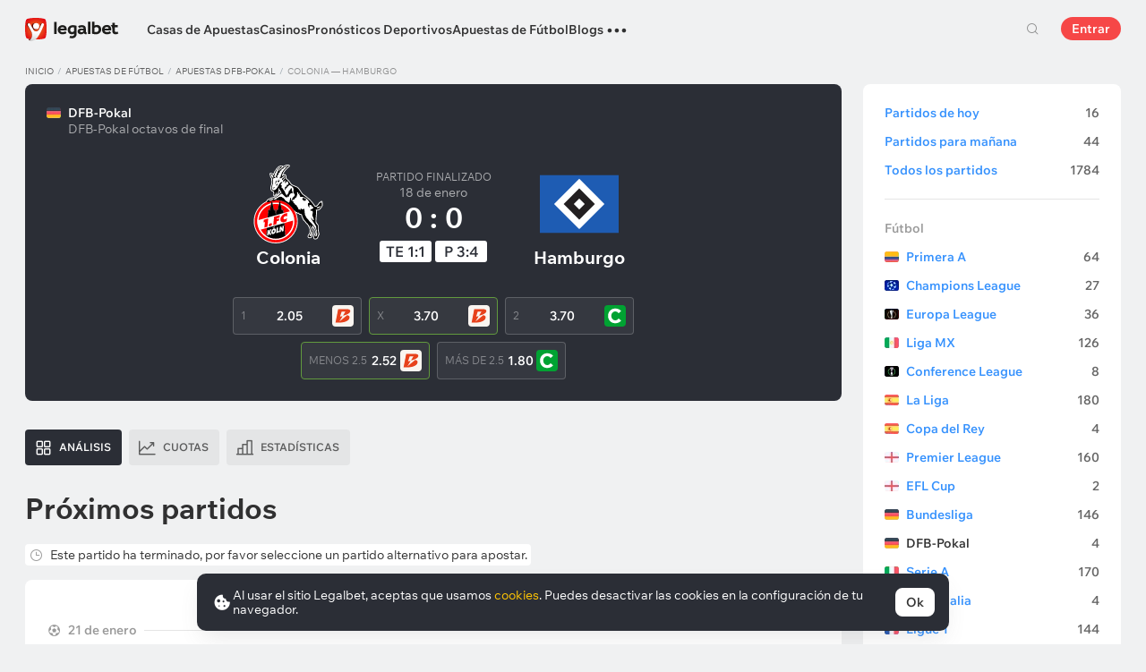

--- FILE ---
content_type: text/html; charset=UTF-8
request_url: https://legalbet.co/centro-apuestas/keln-hamburger-18-01-2022/
body_size: 33510
content:

<!DOCTYPE html>
<html lang="es">
<head>
    <meta charset="UTF-8">
    <meta name="viewport" content="width=device-width, initial-scale=1">
            <link rel="preload" href="/wp/fonts/legalbet-iconfont.ttf?5bfabeef95d825841caa" as="font" type="font/ttf" crossorigin>
<link rel="preload" href="/wp/fonts/WixMadeforText-Regular.woff2?1137aca054842fc7ec8c" as="font" type="font/woff2" crossorigin>
<link rel="preload" href="/wp/fonts/WixMadeforText-Bold.woff2?5e9e5e4bca623d8fbb12" as="font" type="font/woff2" crossorigin>
<link rel="preload" href="/wp/fonts/WixMadeforText-SemiBold.woff2?00865123f3f9809f1318" as="font" type="font/woff2" crossorigin>
<link rel="preload" href="https://cbzxy.com/ay/loader.js?v=1768971420" as="script" crossorigin>
<link rel="preconnect" href="https://mc.yandex.ru">
<link rel="preconnect" href="https://www.google-analytics.com">
<link rel="preconnect" href="https://www.googletagmanager.com">
<link rel="preconnect" href="https://socket.legalcdn.com">
        <link rel="preload" href="/wp/css/daily-widget.css?b81fae52c561ac319a13" as="style"><link rel="preload" href="/wp/css/plus-group.css?b59a34a4f01277b41456" as="style"><link rel="preload" href="/wp/css/site-menu.css?3adb5cc69a6ae43523b8" as="style"><link rel="preload" href="/wp/css/app_css-links-slider.css?fa81aa47e1341fe70870" as="style"><link rel="preload" href="/wp/css/betting-center.css?1df0e876e117a4104d40" as="style"><link rel="preload" href="/wp/css/app_css-betting-center.css?661055e784d4752e2930" as="style"><link rel="preload" href="/wp/css/app_css-_tooltip-locked.css?115e3ba15546e6b1fba3" as="style"><link rel="preload" href="/wp/css/app_css-_slider-image-popup.css?59e9901e8e7f7d4c290c" as="style"><link rel="preload" href="/wp/css/app_css-_round-nav.css?066ff54d0d4c92f68251" as="style"><link rel="preload" href="/wp/css/node_modules-swiper-bundle.min.css?4dc49d4413a17629ac12" as="style"><link rel="preload" href="/wp/css/app_css-_slider-base.css?10233e473636f790c799" as="style"><link rel="preload" href="/wp/css/app_css-tournament.css?99510a502016d0aaad0b" as="style"><link rel="stylesheet" href="/wp/css/app_css-tournament.css?99510a502016d0aaad0b"><link rel="stylesheet" href="/wp/css/app_css-_slider-base.css?10233e473636f790c799"><link rel="stylesheet" href="/wp/css/node_modules-swiper-bundle.min.css?4dc49d4413a17629ac12"><link rel="stylesheet" href="/wp/css/app_css-_round-nav.css?066ff54d0d4c92f68251"><link rel="stylesheet" href="/wp/css/app_css-_slider-image-popup.css?59e9901e8e7f7d4c290c"><link rel="stylesheet" href="/wp/css/app_css-_tooltip-locked.css?115e3ba15546e6b1fba3"><link rel="stylesheet" href="/wp/css/app_css-betting-center.css?661055e784d4752e2930"><link rel="stylesheet" href="/wp/css/betting-center.css?1df0e876e117a4104d40"><link rel="stylesheet" href="/wp/css/app_css-links-slider.css?fa81aa47e1341fe70870"><link rel="stylesheet" href="/wp/css/site-menu.css?3adb5cc69a6ae43523b8"><link rel="stylesheet" href="/wp/css/plus-group.css?b59a34a4f01277b41456"><link rel="stylesheet" href="/wp/css/daily-widget.css?b81fae52c561ac319a13">

    <style type="text/css">        .c-50007co,.bar-50007co:hover,.c-50007-gradientco{background:#d81921}.c-50009co,.bar-50009co:hover,.c-50009-gradientco{background:#f15a29}.c-50067co,.bar-50067co:hover,.c-50067-gradientco{background:#79c000}.c-50070co,.bar-50070co:hover,.c-50070-gradientco{background:#e3963b}.c-50075co,.bar-50075co:hover,.c-50075-gradientco{background:#cd2317}.c-50080co,.bar-50080co:hover,.c-50080-gradientco{background:#00afcb}.c-50085co,.bar-50085co:hover,.c-50085-gradientco{background:#01253f}.c-50090co,.bar-50090co:hover,.c-50090-gradientco{background:#003366}.c-50095co,.bar-50095co:hover,.c-50095-gradientco{background:#007ccc}.c-50100co,.bar-50100co:hover,.c-50100-gradientco{background:#d83048}.c-50105co,.bar-50105co:hover,.c-50105-gradientco{background:#ff8c00}.c-50110co,.bar-50110co:hover,.c-50110-gradientco{background:#007664}.c-50115co,.bar-50115co:hover,.c-50115-gradientco{background:#e33a2a}.c-50120co,.bar-50120co:hover,.c-50120-gradientco{background:#00367a}.c-50125co,.bar-50125co:hover,.c-50125-gradientco{background:#cfbe07}.c-50145co,.bar-50145co:hover,.c-50145-gradientco{background:#ffb90c}.c-50165co,.bar-50165co:hover,.c-50165-gradientco{background:#000000}.c-50185co,.bar-50185co:hover,.c-50185-gradientco{background:#144c79}.c-132341co,.bar-132341co:hover,.c-132341-gradientco{background:#ea7225}.c-1008603co,.bar-1008603co:hover,.c-1008603-gradientco{background:#000000}.c-1008641co,.bar-1008641co:hover,.c-1008641-gradientco{background:#000000}.c-1008666co,.bar-1008666co:hover,.c-1008666-gradientco{background:#000000}.c-1008727co,.bar-1008727co:hover,.c-1008727-gradientco{background:#000000}.c-1008756co,.bar-1008756co:hover,.c-1008756-gradientco{background:#000000}
	</style>
        
    <meta http-equiv="X-UA-Compatible" content="IE=edge">
            <title>Resultado Colonia - Hamburgo 18 de enero 2022: marcador del partido</title>
                                    <meta name="description" content="⚽ Everything about Colonia - Hamburgo match: statistics for bets, experts tips, best odds in Legalbet betting-center for 18 de enero 2022"/>
                <meta name="robots" content="noindex,nofollow"/>
    
                        <link rel="shortcut icon" href="https://web.legalcdn.org/img/favicons4/favicon-48x48.ico" >
<link rel="shortcut icon" type="image/png" href="https://web.legalcdn.org/img/favicons4/favicon-48x48.png" >
<link rel="apple-touch-icon" href="https://web.legalcdn.org/wp/images/a2hs-daily/192x192.442db58ae7dac32d1cd3.png">
<link rel="mask-icon" href="https://web.legalcdn.org/img/favicons4/safari-pinned-tab.svg" color="#d0021b">
<meta name="theme-color" content="#ffffff">
    <meta property="og:locale" content="es_CO"/>
    <meta property="og:type" content="article"/>
    <meta property="og:site_name" content="legalbet.co"/>
    <meta property="og:title" content="Resultado Colonia - Hamburgo 18 de enero 2022: marcador del partido"/>
    <meta property="og:description" content="⚽ Everything about Colonia - Hamburgo match: statistics for bets, experts tips, best odds in Legalbet betting-center for 18 de enero 2022"/>
    <meta property="og:url" content="https://legalbet.co/centro-apuestas/keln-hamburger-18-01-2022/"/>
    <meta name="twitter:url" content="https://legalbet.co/centro-apuestas/keln-hamburger-18-01-2022/"/>
    <meta name="twitter:title" content="Resultado Colonia - Hamburgo 18 de enero 2022: marcador del partido"/>
    <meta name="twitter:description" content="⚽ Everything about Colonia - Hamburgo match: statistics for bets, experts tips, best odds in Legalbet betting-center for 18 de enero 2022"/>
                                
            
    <meta name="twitter:card" content="summary_large_image">
<meta property="og:image" content="https://web.legalcdn.org/img/social_meta/social_meta_match.png" />
<meta name="twitter:image" content="https://web.legalcdn.org/img/social_meta/social_meta_match.png"/>

            
            
    
</head>

<body data-auth="0" class="is-legalbet is-not-mobile  light-theme-menu-flag" data-locale="co">

<!--site header begin-->



<!--site header end-->

<div class="site-layout ">
    <main class="site-content compact">
		                                    
                                                
		        <header class="header site-header compact site-header_sticky match-with-tabs">
            <div class="site-heaer__inner  ">
                <div class="container site-menu-container-js condensed">
					                    

<div class="site-header-new-menu-container">
	<div class="new-site-menu-vue ssr-vue-app"
		 data-data="{&quot;menu_items&quot;:[{&quot;id&quot;:&quot;4fae7d68-9701-4bf6-b32d-874adbe0ca59&quot;,&quot;url&quot;:&quot;&quot;,&quot;icon&quot;:&quot;&quot;,&quot;type&quot;:&quot;section&quot;,&quot;level&quot;:1,&quot;title&quot;:&quot;&quot;,&quot;status&quot;:&quot;&quot;,&quot;children&quot;:[{&quot;id&quot;:&quot;c10e6f11-918e-4472-9346-d2115e7596a8&quot;,&quot;url&quot;:&quot;\/casas-de-apuestas\/&quot;,&quot;icon&quot;:&quot;rating&quot;,&quot;type&quot;:&quot;menu&quot;,&quot;level&quot;:1,&quot;title&quot;:&quot;Casas de Apuestas&quot;,&quot;status&quot;:&quot;&quot;,&quot;children&quot;:[{&quot;id&quot;:&quot;3d9f213e-312d-4654-9255-f2d4396727cb&quot;,&quot;url&quot;:&quot;&quot;,&quot;icon&quot;:&quot;&quot;,&quot;type&quot;:&quot;section&quot;,&quot;level&quot;:2,&quot;title&quot;:&quot;&quot;,&quot;status&quot;:&quot;&quot;,&quot;children&quot;:[{&quot;id&quot;:&quot;da4279fc-b23d-4bc3-b22f-d09ba91377ee&quot;,&quot;url&quot;:&quot;\/casas-de-apuestas\/&quot;,&quot;icon&quot;:&quot;legal&quot;,&quot;type&quot;:&quot;menu&quot;,&quot;level&quot;:2,&quot;title&quot;:&quot;Todas las Casas de Apuestas&quot;,&quot;status&quot;:&quot;&quot;,&quot;children&quot;:[],&quot;iconPool&quot;:&quot;generalIconPool&quot;,&quot;isHidden&quot;:false,&quot;isDefaultShow&quot;:false,&quot;isHiddenDesktop&quot;:false,&quot;geoAllowedLocales&quot;:[]},{&quot;id&quot;:&quot;5400637a-917f-48bf-a7b5-1bed58a3765e&quot;,&quot;url&quot;:&quot;\/calificacion-usuarios\/&quot;,&quot;icon&quot;:&quot;like&quot;,&quot;type&quot;:&quot;menu&quot;,&quot;level&quot;:2,&quot;title&quot;:&quot;Calificaci\u00f3n de los Usuarios&quot;,&quot;status&quot;:&quot;&quot;,&quot;children&quot;:[],&quot;iconPool&quot;:&quot;generalIconPool&quot;,&quot;isHidden&quot;:false,&quot;isDefaultShow&quot;:false,&quot;geoAllowedLocales&quot;:[]},{&quot;id&quot;:&quot;0e18ace0-0d06-4846-b5c0-caa67f970561&quot;,&quot;url&quot;:&quot;\/calificacion-cuotas\/&quot;,&quot;icon&quot;:&quot;percent&quot;,&quot;type&quot;:&quot;menu&quot;,&quot;level&quot;:2,&quot;title&quot;:&quot;Calificaci\u00f3n por Cuotas&quot;,&quot;status&quot;:&quot;&quot;,&quot;children&quot;:[],&quot;iconPool&quot;:&quot;generalIconPool&quot;,&quot;isHidden&quot;:false,&quot;isDefaultShow&quot;:false,&quot;geoAllowedLocales&quot;:[]},{&quot;id&quot;:&quot;d37f9c31-38bc-47c6-b056-f9fd36cbfed0&quot;,&quot;url&quot;:&quot;\/calificacion-oferta\/&quot;,&quot;icon&quot;:&quot;upright&quot;,&quot;type&quot;:&quot;menu&quot;,&quot;level&quot;:2,&quot;title&quot;:&quot;Calificaci\u00f3n por Oferta&quot;,&quot;status&quot;:&quot;&quot;,&quot;children&quot;:[],&quot;iconPool&quot;:&quot;generalIconPool&quot;,&quot;isHidden&quot;:false,&quot;isDefaultShow&quot;:false,&quot;geoAllowedLocales&quot;:[]},{&quot;id&quot;:&quot;ef4dca0d-2a98-4351-adb6-5cd271ccae11&quot;,&quot;url&quot;:&quot;\/calificacion-directo\/&quot;,&quot;icon&quot;:&quot;live&quot;,&quot;type&quot;:&quot;menu&quot;,&quot;level&quot;:2,&quot;title&quot;:&quot;Calificaci\u00f3n en Directo&quot;,&quot;status&quot;:&quot;&quot;,&quot;children&quot;:[],&quot;iconPool&quot;:&quot;generalIconPool&quot;,&quot;isHidden&quot;:false,&quot;isDefaultShow&quot;:false,&quot;geoAllowedLocales&quot;:[]},{&quot;id&quot;:&quot;c3003659-c3fc-4c64-9dfa-7208b50b873c&quot;,&quot;url&quot;:&quot;\/calificacion-cybersport\/&quot;,&quot;icon&quot;:&quot;cybersport&quot;,&quot;type&quot;:&quot;menu&quot;,&quot;level&quot;:2,&quot;title&quot;:&quot;Apuestas de e-Sports&quot;,&quot;status&quot;:&quot;&quot;,&quot;children&quot;:[],&quot;iconPool&quot;:&quot;generalIconPool&quot;,&quot;isHidden&quot;:false,&quot;isDefaultShow&quot;:false,&quot;geoAllowedLocales&quot;:[]},{&quot;id&quot;:&quot;2a88effb-145c-46cf-a189-a464c5e6ef8b&quot;,&quot;url&quot;:&quot;\/versiones-moviles\/&quot;,&quot;icon&quot;:&quot;mobile&quot;,&quot;type&quot;:&quot;menu&quot;,&quot;level&quot;:2,&quot;title&quot;:&quot;Versiones M\u00f3viles&quot;,&quot;status&quot;:&quot;&quot;,&quot;children&quot;:[],&quot;iconPool&quot;:&quot;generalIconPool&quot;,&quot;isHidden&quot;:false,&quot;isDefaultShow&quot;:false,&quot;geoAllowedLocales&quot;:[]},{&quot;id&quot;:&quot;a1acac57-c5d4-4ecb-997c-757d6d7a9e5d&quot;,&quot;url&quot;:&quot;\/clasificacion-casas-apuestas-con-licencia\/&quot;,&quot;icon&quot;:&quot;rating&quot;,&quot;type&quot;:&quot;menu&quot;,&quot;level&quot;:2,&quot;title&quot;:&quot;Casas de Apuestas con Licencia&quot;,&quot;status&quot;:&quot;&quot;,&quot;children&quot;:[],&quot;iconPool&quot;:&quot;generalIconPool&quot;,&quot;isHidden&quot;:false,&quot;isDefaultShow&quot;:false,&quot;geoAllowedLocales&quot;:[]},{&quot;id&quot;:&quot;00f6a677-8391-41d8-9460-780fe37b9971&quot;,&quot;url&quot;:&quot;\/calificacion-bonos\/&quot;,&quot;icon&quot;:&quot;hihand&quot;,&quot;type&quot;:&quot;menu&quot;,&quot;level&quot;:2,&quot;title&quot;:&quot;Bonos de Bienvenida&quot;,&quot;status&quot;:&quot;&quot;,&quot;children&quot;:[],&quot;iconPool&quot;:&quot;generalIconPool&quot;,&quot;isHidden&quot;:false,&quot;isDefaultShow&quot;:false,&quot;geoAllowedLocales&quot;:[]},{&quot;id&quot;:&quot;5341f464-0bd4-488b-a73c-9d83895d6eac&quot;,&quot;url&quot;:&quot;\/casas-de-apuestas\/sets\/bonos-sin-deposito\/&quot;,&quot;icon&quot;:&quot;no-deposite&quot;,&quot;type&quot;:&quot;menu&quot;,&quot;level&quot;:2,&quot;title&quot;:&quot;Bonos sin Deposito&quot;,&quot;status&quot;:&quot;&quot;,&quot;children&quot;:[],&quot;iconPool&quot;:&quot;generalIconPool&quot;,&quot;isHidden&quot;:false,&quot;isDefaultShow&quot;:false,&quot;geoAllowedLocales&quot;:[]},{&quot;id&quot;:&quot;7ff9197b-f169-41bb-80bf-6e30b267bb62&quot;,&quot;url&quot;:&quot;\/casas-de-apuestas\/sets\/apuestas-gratis\/&quot;,&quot;icon&quot;:&quot;bonus&quot;,&quot;type&quot;:&quot;menu&quot;,&quot;level&quot;:2,&quot;title&quot;:&quot;Apuestas Gratis&quot;,&quot;status&quot;:&quot;&quot;,&quot;children&quot;:[],&quot;iconPool&quot;:&quot;generalIconPool&quot;,&quot;isHidden&quot;:false,&quot;isDefaultShow&quot;:false,&quot;geoAllowedLocales&quot;:[]},{&quot;id&quot;:&quot;9ff69d3e-2cf0-49c3-8ff0-5c5aa4eea483&quot;,&quot;url&quot;:&quot;&quot;,&quot;icon&quot;:&quot;android&quot;,&quot;type&quot;:&quot;menu&quot;,&quot;level&quot;:2,&quot;title&quot;:&quot;Apps de Apuestas Deportivas&quot;,&quot;status&quot;:&quot;&quot;,&quot;children&quot;:[{&quot;id&quot;:&quot;f8c2523c-4111-4f87-8dfb-58857addc849&quot;,&quot;url&quot;:&quot;&quot;,&quot;icon&quot;:&quot;&quot;,&quot;type&quot;:&quot;section&quot;,&quot;level&quot;:3,&quot;title&quot;:&quot;&quot;,&quot;status&quot;:&quot;&quot;,&quot;children&quot;:[{&quot;id&quot;:&quot;628912a2-3d2b-4a4a-a304-ea38d22af29d&quot;,&quot;url&quot;:&quot;\/casas-de-apuestas\/bwin\/app\/&quot;,&quot;icon&quot;:&quot;\/cdn\/static\/79\/00\/6555ed1f63c1a_1700130079.svg&quot;,&quot;type&quot;:&quot;menu&quot;,&quot;level&quot;:3,&quot;title&quot;:&quot;Bwin&quot;,&quot;status&quot;:&quot;&quot;,&quot;children&quot;:[],&quot;iconPool&quot;:&quot;bkIconPool&quot;,&quot;isHidden&quot;:false,&quot;isDefaultShow&quot;:false,&quot;isHiddenDesktop&quot;:true,&quot;geoAllowedLocales&quot;:[]},{&quot;id&quot;:&quot;15788172-681a-46c6-ab57-93b422274775&quot;,&quot;url&quot;:&quot;\/casas-de-apuestas\/codere\/app\/&quot;,&quot;icon&quot;:&quot;\/cdn\/static\/42\/38\/65fd1142aa954_1711083842.svg&quot;,&quot;type&quot;:&quot;menu&quot;,&quot;level&quot;:3,&quot;title&quot;:&quot;Codere&quot;,&quot;status&quot;:&quot;&quot;,&quot;children&quot;:[],&quot;iconPool&quot;:&quot;bkIconPool&quot;,&quot;isHidden&quot;:false,&quot;isDefaultShow&quot;:false,&quot;isHiddenDesktop&quot;:true,&quot;geoAllowedLocales&quot;:[]},{&quot;id&quot;:&quot;bd91ec55-80d4-44f3-bd89-06f9d7d965ec&quot;,&quot;url&quot;:&quot;\/casas-de-apuestas\/sportium\/app\/&quot;,&quot;icon&quot;:&quot;\/cdn\/static\/73\/39\/65fd11c56dde4_1711083973.svg&quot;,&quot;type&quot;:&quot;menu&quot;,&quot;level&quot;:3,&quot;title&quot;:&quot;Sportium&quot;,&quot;status&quot;:&quot;&quot;,&quot;children&quot;:[],&quot;iconPool&quot;:&quot;bkIconPool&quot;,&quot;isHidden&quot;:false,&quot;isDefaultShow&quot;:false,&quot;isHiddenDesktop&quot;:true,&quot;geoAllowedLocales&quot;:[]},{&quot;id&quot;:&quot;2c7198af-f8d0-463e-8fac-ef47e0c01d70&quot;,&quot;url&quot;:&quot;\/casas-de-apuestas\/stake\/app\/&quot;,&quot;icon&quot;:&quot;\/cdn\/static\/mcimg\/fc22ecf7-5d7c-4008-a602-42fe5384b2b0.svg&quot;,&quot;type&quot;:&quot;menu&quot;,&quot;level&quot;:3,&quot;title&quot;:&quot;Stake&quot;,&quot;status&quot;:&quot;&quot;,&quot;children&quot;:[],&quot;iconPool&quot;:&quot;bkIconPool&quot;,&quot;isHidden&quot;:false,&quot;isDefaultShow&quot;:false,&quot;isHiddenDesktop&quot;:true,&quot;geoAllowedLocales&quot;:[]},{&quot;id&quot;:&quot;f542b29f-043a-4804-99ae-3d972f91a96d&quot;,&quot;url&quot;:&quot;\/casas-de-apuestas\/zamba\/app\/&quot;,&quot;icon&quot;:&quot;\/cdn\/static\/37\/36\/65fd1075b51c3_1711083637.svg&quot;,&quot;type&quot;:&quot;menu&quot;,&quot;level&quot;:3,&quot;title&quot;:&quot;Zamba&quot;,&quot;status&quot;:&quot;&quot;,&quot;children&quot;:[],&quot;iconPool&quot;:&quot;bkIconPool&quot;,&quot;isHidden&quot;:false,&quot;isDefaultShow&quot;:false,&quot;isHiddenDesktop&quot;:true,&quot;geoAllowedLocales&quot;:[]},{&quot;id&quot;:&quot;31066fd1-0be1-42c8-82d0-7e138002ee47&quot;,&quot;url&quot;:&quot;\/casas-de-apuestas\/betjuego\/app\/&quot;,&quot;icon&quot;:&quot;\/cdn\/static\/mcimg\/688020b8-985a-4e96-9d65-efde82c4c0dd.svg&quot;,&quot;type&quot;:&quot;menu&quot;,&quot;level&quot;:3,&quot;title&quot;:&quot;Yajuego (Betjuego)&quot;,&quot;status&quot;:&quot;&quot;,&quot;children&quot;:[],&quot;iconPool&quot;:&quot;bkIconPool&quot;,&quot;isHidden&quot;:false,&quot;isDefaultShow&quot;:false,&quot;isHiddenDesktop&quot;:true,&quot;geoAllowedLocales&quot;:[]},{&quot;id&quot;:&quot;83c76ffe-e502-4655-b3a3-f9b4183aec8e&quot;,&quot;url&quot;:&quot;\/casas-de-apuestas\/rushbet\/app\/&quot;,&quot;icon&quot;:&quot;\/cdn\/static\/33\/42\/665852290fab0_1717064233.svg&quot;,&quot;type&quot;:&quot;menu&quot;,&quot;level&quot;:3,&quot;title&quot;:&quot;Rushbet.co&quot;,&quot;status&quot;:&quot;&quot;,&quot;children&quot;:[],&quot;iconPool&quot;:&quot;bkIconPool&quot;,&quot;isHidden&quot;:false,&quot;isDefaultShow&quot;:false,&quot;isHiddenDesktop&quot;:true,&quot;geoAllowedLocales&quot;:[]},{&quot;id&quot;:&quot;62c609e1-e487-457f-ae09-a1005acb2696&quot;,&quot;url&quot;:&quot;\/casas-de-apuestas\/betplay\/app\/&quot;,&quot;icon&quot;:&quot;\/cdn\/static\/23\/43\/67aa75039e79e_1739224323.svg&quot;,&quot;type&quot;:&quot;menu&quot;,&quot;level&quot;:3,&quot;title&quot;:&quot;BetPlay&quot;,&quot;status&quot;:&quot;&quot;,&quot;children&quot;:[],&quot;iconPool&quot;:&quot;bkIconPool&quot;,&quot;isHidden&quot;:false,&quot;isDefaultShow&quot;:false,&quot;isHiddenDesktop&quot;:true,&quot;geoAllowedLocales&quot;:[]},{&quot;id&quot;:&quot;cc998279-3746-48a3-8723-c69ec5eb6ae2&quot;,&quot;url&quot;:&quot;\/casas-de-apuestas\/wplay\/app\/&quot;,&quot;icon&quot;:&quot;\/cdn\/static\/35\/37\/65fd10d7d7b6a_1711083735.svg&quot;,&quot;type&quot;:&quot;menu&quot;,&quot;level&quot;:3,&quot;title&quot;:&quot;Wplay&quot;,&quot;status&quot;:&quot;&quot;,&quot;children&quot;:[],&quot;iconPool&quot;:&quot;bkIconPool&quot;,&quot;isHidden&quot;:false,&quot;isDefaultShow&quot;:false,&quot;isHiddenDesktop&quot;:true,&quot;geoAllowedLocales&quot;:[]},{&quot;id&quot;:&quot;95b9ee03-39a0-486c-993b-f9cd98920f57&quot;,&quot;url&quot;:&quot;\/casas-de-apuestas\/betano\/app\/&quot;,&quot;icon&quot;:&quot;\/cdn\/static\/58\/85\/66588a1ed6049_1717078558.svg&quot;,&quot;type&quot;:&quot;menu&quot;,&quot;level&quot;:3,&quot;title&quot;:&quot;Betano&quot;,&quot;status&quot;:&quot;&quot;,&quot;children&quot;:[],&quot;iconPool&quot;:&quot;bkIconPool&quot;,&quot;isHidden&quot;:false,&quot;isDefaultShow&quot;:false,&quot;isHiddenDesktop&quot;:true,&quot;geoAllowedLocales&quot;:[]},{&quot;id&quot;:&quot;814da9c8-3030-43e7-b313-9e69d8c6d158&quot;,&quot;url&quot;:&quot;\/casas-de-apuestas\/megapuesta\/app\/&quot;,&quot;icon&quot;:&quot;\/cdn\/static\/06\/33\/65fd0f2aaf0d8_1711083306.svg&quot;,&quot;type&quot;:&quot;menu&quot;,&quot;level&quot;:3,&quot;title&quot;:&quot;Megapuesta&quot;,&quot;status&quot;:&quot;&quot;,&quot;children&quot;:[],&quot;iconPool&quot;:&quot;bkIconPool&quot;,&quot;isHidden&quot;:false,&quot;isDefaultShow&quot;:false,&quot;isHiddenDesktop&quot;:true,&quot;geoAllowedLocales&quot;:[]}],&quot;iconPool&quot;:&quot;generalIconPool&quot;,&quot;isHidden&quot;:false,&quot;isDefaultShow&quot;:false,&quot;geoAllowedLocales&quot;:[]}],&quot;iconPool&quot;:&quot;generalIconPool&quot;,&quot;isHidden&quot;:false,&quot;isDefaultShow&quot;:false,&quot;isHiddenDesktop&quot;:true,&quot;geoAllowedLocales&quot;:[]}],&quot;iconPool&quot;:&quot;generalIconPool&quot;,&quot;isHidden&quot;:false,&quot;isDefaultShow&quot;:false,&quot;geoAllowedLocales&quot;:[]}],&quot;iconPool&quot;:&quot;generalIconPool&quot;,&quot;isHidden&quot;:false,&quot;isDefaultShow&quot;:false,&quot;geoAllowedLocales&quot;:[]},{&quot;id&quot;:&quot;7a96caa8-f754-45a9-8d40-39fc1cfc821c&quot;,&quot;url&quot;:&quot;\/casinos-online\/&quot;,&quot;icon&quot;:&quot;casino&quot;,&quot;type&quot;:&quot;menu&quot;,&quot;level&quot;:1,&quot;title&quot;:&quot;Casinos&quot;,&quot;status&quot;:&quot;&quot;,&quot;children&quot;:[{&quot;id&quot;:&quot;3f0617b9-c705-4b8e-a3ce-20918d59283d&quot;,&quot;url&quot;:&quot;&quot;,&quot;icon&quot;:&quot;&quot;,&quot;type&quot;:&quot;section&quot;,&quot;level&quot;:2,&quot;title&quot;:&quot;&quot;,&quot;status&quot;:&quot;&quot;,&quot;children&quot;:[{&quot;id&quot;:&quot;adc24200-11b6-4521-b657-4c0cb3725965&quot;,&quot;url&quot;:&quot;\/casinos-online\/&quot;,&quot;icon&quot;:&quot;casino&quot;,&quot;type&quot;:&quot;menu&quot;,&quot;level&quot;:2,&quot;title&quot;:&quot;Todos los Casinos Online&quot;,&quot;status&quot;:&quot;&quot;,&quot;children&quot;:[],&quot;iconPool&quot;:&quot;generalIconPool&quot;,&quot;isHidden&quot;:false,&quot;isDefaultShow&quot;:false,&quot;geoAllowedLocales&quot;:[&quot;RU&quot;]},{&quot;id&quot;:&quot;f706761d-093a-41cf-993e-75f96d18db80&quot;,&quot;url&quot;:&quot;\/casinos-online\/sets\/licencia-de-coljuegos\/&quot;,&quot;icon&quot;:&quot;reliability&quot;,&quot;type&quot;:&quot;menu&quot;,&quot;level&quot;:2,&quot;title&quot;:&quot;Casinos Legales&quot;,&quot;status&quot;:&quot;&quot;,&quot;children&quot;:[],&quot;iconPool&quot;:&quot;generalIconPool&quot;,&quot;isHidden&quot;:false,&quot;isDefaultShow&quot;:false,&quot;geoAllowedLocales&quot;:[&quot;RU&quot;]},{&quot;id&quot;:&quot;40cd38e3-046c-43d4-a992-a06b637f7ab8&quot;,&quot;url&quot;:&quot;\/casinos-en-vivo\/&quot;,&quot;icon&quot;:&quot;casino-diler&quot;,&quot;type&quot;:&quot;menu&quot;,&quot;level&quot;:2,&quot;title&quot;:&quot;Casinos en Vivo&quot;,&quot;status&quot;:&quot;&quot;,&quot;children&quot;:[],&quot;iconPool&quot;:&quot;generalIconPool&quot;,&quot;isHidden&quot;:false,&quot;isDefaultShow&quot;:false,&quot;geoAllowedLocales&quot;:[&quot;RU&quot;]},{&quot;id&quot;:&quot;ede67419-6917-4555-a1dd-748e4460018b&quot;,&quot;url&quot;:&quot;\/nuevos-casinos\/&quot;,&quot;icon&quot;:&quot;new&quot;,&quot;type&quot;:&quot;menu&quot;,&quot;level&quot;:2,&quot;title&quot;:&quot;Nuevos Casinos&quot;,&quot;status&quot;:&quot;&quot;,&quot;children&quot;:[],&quot;iconPool&quot;:&quot;generalIconPool&quot;,&quot;isHidden&quot;:false,&quot;isDefaultShow&quot;:false,&quot;geoAllowedLocales&quot;:[&quot;RU&quot;]},{&quot;id&quot;:&quot;a03618f2-f981-4453-8e89-92195abbcfbf&quot;,&quot;url&quot;:&quot;\/casinos-con-dinero-real\/&quot;,&quot;icon&quot;:&quot;real-money&quot;,&quot;type&quot;:&quot;menu&quot;,&quot;level&quot;:2,&quot;title&quot;:&quot;Casinos Online con Dinero Real&quot;,&quot;status&quot;:&quot;&quot;,&quot;children&quot;:[],&quot;iconPool&quot;:&quot;generalIconPool&quot;,&quot;isHidden&quot;:false,&quot;isDefaultShow&quot;:false,&quot;geoAllowedLocales&quot;:[&quot;RU&quot;]},{&quot;id&quot;:&quot;90325f67-c4b0-4a3d-aa70-f18b5b3668b7&quot;,&quot;url&quot;:&quot;\/casinos-con-bonos\/&quot;,&quot;icon&quot;:&quot;bonus&quot;,&quot;type&quot;:&quot;menu&quot;,&quot;level&quot;:2,&quot;title&quot;:&quot;Casinos con Bonos&quot;,&quot;status&quot;:&quot;&quot;,&quot;children&quot;:[],&quot;iconPool&quot;:&quot;generalIconPool&quot;,&quot;isHidden&quot;:false,&quot;isDefaultShow&quot;:false,&quot;geoAllowedLocales&quot;:[&quot;RU&quot;]},{&quot;id&quot;:&quot;6f49365d-9d7a-4106-9c55-c0b7c3f2b6ba&quot;,&quot;url&quot;:&quot;\/casinos-con-bono-sin-deposito\/&quot;,&quot;icon&quot;:&quot;no-deposite&quot;,&quot;type&quot;:&quot;menu&quot;,&quot;level&quot;:2,&quot;title&quot;:&quot;Casinos con Bonos sin Dep\u00f3sito&quot;,&quot;status&quot;:&quot;&quot;,&quot;children&quot;:[],&quot;iconPool&quot;:&quot;generalIconPool&quot;,&quot;isHidden&quot;:false,&quot;isDefaultShow&quot;:false,&quot;geoAllowedLocales&quot;:[&quot;RU&quot;]},{&quot;id&quot;:&quot;c649ad3f-eebf-44c5-90b5-95c91daf1afe&quot;,&quot;url&quot;:&quot;\/casinos-online\/sets\/giros-gratis\/&quot;,&quot;icon&quot;:&quot;freespin&quot;,&quot;type&quot;:&quot;menu&quot;,&quot;level&quot;:2,&quot;title&quot;:&quot;Casinos con Giros Gratis&quot;,&quot;status&quot;:&quot;&quot;,&quot;children&quot;:[],&quot;iconPool&quot;:&quot;generalIconPool&quot;,&quot;isHidden&quot;:false,&quot;isDefaultShow&quot;:false,&quot;geoAllowedLocales&quot;:[&quot;RU&quot;]},{&quot;id&quot;:&quot;00309222-69e9-4615-9557-e0bb8ee77edb&quot;,&quot;url&quot;:&quot;\/apps-de-casino\/&quot;,&quot;icon&quot;:&quot;mobile&quot;,&quot;type&quot;:&quot;menu&quot;,&quot;level&quot;:2,&quot;title&quot;:&quot;Apps de Casino&quot;,&quot;status&quot;:&quot;&quot;,&quot;children&quot;:[],&quot;iconPool&quot;:&quot;generalIconPool&quot;,&quot;isHidden&quot;:false,&quot;isDefaultShow&quot;:false,&quot;geoAllowedLocales&quot;:[&quot;RU&quot;]},{&quot;id&quot;:&quot;d2e7ef20-baa1-41d4-a8ff-0940e1ce3967&quot;,&quot;url&quot;:&quot;\/tragamonedas-online\/&quot;,&quot;icon&quot;:&quot;slots&quot;,&quot;type&quot;:&quot;menu&quot;,&quot;level&quot;:2,&quot;title&quot;:&quot;Tragamonedas Online&quot;,&quot;status&quot;:&quot;&quot;,&quot;children&quot;:[],&quot;iconPool&quot;:&quot;generalIconPool&quot;,&quot;isHidden&quot;:false,&quot;isDefaultShow&quot;:false,&quot;geoAllowedLocales&quot;:[&quot;RU&quot;]}],&quot;iconPool&quot;:&quot;generalIconPool&quot;,&quot;isHidden&quot;:false,&quot;isDefaultShow&quot;:false,&quot;geoAllowedLocales&quot;:[]}],&quot;iconPool&quot;:&quot;generalIconPool&quot;,&quot;isHidden&quot;:false,&quot;isDefaultShow&quot;:false,&quot;geoAllowedLocales&quot;:[&quot;RU&quot;]},{&quot;id&quot;:&quot;0fe05326-0bef-4a19-b25a-d200f1f78c90&quot;,&quot;url&quot;:&quot;\/pronosticos-deportivos\/&quot;,&quot;icon&quot;:&quot;forecasts-1&quot;,&quot;type&quot;:&quot;menu&quot;,&quot;level&quot;:1,&quot;title&quot;:&quot;Pron\u00f3sticos Deportivos&quot;,&quot;status&quot;:&quot;&quot;,&quot;children&quot;:[{&quot;id&quot;:&quot;b18a1edd-9cb7-4ef2-b4c7-6114e0046cf2&quot;,&quot;url&quot;:&quot;&quot;,&quot;icon&quot;:&quot;&quot;,&quot;type&quot;:&quot;section&quot;,&quot;level&quot;:2,&quot;title&quot;:&quot;&quot;,&quot;status&quot;:&quot;&quot;,&quot;children&quot;:[{&quot;id&quot;:&quot;84899d36-4266-4db4-a8c9-52ae499cc300&quot;,&quot;url&quot;:&quot;\/pronosticos-deportivos\/hoy\/&quot;,&quot;icon&quot;:&quot;&quot;,&quot;type&quot;:&quot;menu&quot;,&quot;level&quot;:2,&quot;title&quot;:&quot;Para Hoy&quot;,&quot;status&quot;:&quot;&quot;,&quot;children&quot;:[],&quot;iconPool&quot;:&quot;generalIconPool&quot;,&quot;isHidden&quot;:false,&quot;isDefaultShow&quot;:false,&quot;geoAllowedLocales&quot;:[]},{&quot;id&quot;:&quot;d61fd1b3-4043-420e-bc6c-a94f99a06e5b&quot;,&quot;url&quot;:&quot;\/pronosticos-deportivos\/manana\/&quot;,&quot;icon&quot;:&quot;&quot;,&quot;type&quot;:&quot;menu&quot;,&quot;level&quot;:2,&quot;title&quot;:&quot;Para Ma\u00f1ana&quot;,&quot;status&quot;:&quot;&quot;,&quot;children&quot;:[],&quot;iconPool&quot;:&quot;generalIconPool&quot;,&quot;isHidden&quot;:false,&quot;isDefaultShow&quot;:false,&quot;geoAllowedLocales&quot;:[]},{&quot;id&quot;:&quot;f6218c82-4069-44af-95b2-0697503a2d99&quot;,&quot;url&quot;:&quot;\/expert\/stat\/latest\/&quot;,&quot;icon&quot;:&quot;&quot;,&quot;type&quot;:&quot;menu&quot;,&quot;level&quot;:2,&quot;title&quot;:&quot;Estad\u00edsticas de los Tipsters&quot;,&quot;status&quot;:&quot;&quot;,&quot;children&quot;:[],&quot;iconPool&quot;:&quot;generalIconPool&quot;,&quot;isHidden&quot;:false,&quot;isDefaultShow&quot;:false,&quot;geoAllowedLocales&quot;:[]},{&quot;id&quot;:&quot;5e6c579f-1d8e-46a3-bdcf-1cee52c5570f&quot;,&quot;url&quot;:&quot;\/pronosticos-deportivos\/el-deporte-futbol\/&quot;,&quot;icon&quot;:&quot;&quot;,&quot;type&quot;:&quot;menu&quot;,&quot;level&quot;:2,&quot;title&quot;:&quot;F\u00fatbol&quot;,&quot;status&quot;:&quot;&quot;,&quot;children&quot;:[],&quot;iconPool&quot;:&quot;generalIconPool&quot;,&quot;isHidden&quot;:false,&quot;isDefaultShow&quot;:false,&quot;geoAllowedLocales&quot;:[]},{&quot;id&quot;:&quot;c296ab2c-b358-4226-9e0b-9a7ead760de4&quot;,&quot;url&quot;:&quot;\/pronosticos-deportivos\/el-deporte-hockey\/&quot;,&quot;icon&quot;:&quot;&quot;,&quot;type&quot;:&quot;menu&quot;,&quot;level&quot;:2,&quot;title&quot;:&quot;Hockey&quot;,&quot;status&quot;:&quot;&quot;,&quot;children&quot;:[],&quot;iconPool&quot;:&quot;generalIconPool&quot;,&quot;isHidden&quot;:false,&quot;isDefaultShow&quot;:false,&quot;geoAllowedLocales&quot;:[]},{&quot;id&quot;:&quot;39262d8b-9a81-40f0-b946-245e69d3ed39&quot;,&quot;url&quot;:&quot;\/pronosticos-deportivos\/el-deporte-tenis\/&quot;,&quot;icon&quot;:&quot;&quot;,&quot;type&quot;:&quot;menu&quot;,&quot;level&quot;:2,&quot;title&quot;:&quot;Tenis&quot;,&quot;status&quot;:&quot;&quot;,&quot;children&quot;:[],&quot;iconPool&quot;:&quot;generalIconPool&quot;,&quot;isHidden&quot;:false,&quot;isDefaultShow&quot;:false,&quot;geoAllowedLocales&quot;:[]},{&quot;id&quot;:&quot;5d29a6bd-8b30-452a-82b1-24d695b878cb&quot;,&quot;url&quot;:&quot;\/pronosticos-deportivos\/el-deporte-baloncesto\/&quot;,&quot;icon&quot;:&quot;&quot;,&quot;type&quot;:&quot;menu&quot;,&quot;level&quot;:2,&quot;title&quot;:&quot;Baloncesto&quot;,&quot;status&quot;:&quot;&quot;,&quot;children&quot;:[],&quot;iconPool&quot;:&quot;generalIconPool&quot;,&quot;isHidden&quot;:false,&quot;isDefaultShow&quot;:false,&quot;geoAllowedLocales&quot;:[]},{&quot;id&quot;:&quot;56c59c2f-ae86-47fc-b69f-cfb42b41550c&quot;,&quot;url&quot;:&quot;\/pronosticos-deportivos\/el-deporte-voleibol\/&quot;,&quot;icon&quot;:&quot;&quot;,&quot;type&quot;:&quot;menu&quot;,&quot;level&quot;:2,&quot;title&quot;:&quot;Voleibol&quot;,&quot;status&quot;:&quot;&quot;,&quot;children&quot;:[],&quot;iconPool&quot;:&quot;generalIconPool&quot;,&quot;isHidden&quot;:false,&quot;isDefaultShow&quot;:false,&quot;geoAllowedLocales&quot;:[]},{&quot;id&quot;:&quot;93f600ad-99e7-4a6f-bdd2-e6d15f1a0ce6&quot;,&quot;url&quot;:&quot;\/pronosticos-deportivos\/el-deporte-e-sports\/&quot;,&quot;icon&quot;:&quot;&quot;,&quot;type&quot;:&quot;menu&quot;,&quot;level&quot;:2,&quot;title&quot;:&quot;e-Sports&quot;,&quot;status&quot;:&quot;&quot;,&quot;children&quot;:[],&quot;iconPool&quot;:&quot;generalIconPool&quot;,&quot;isHidden&quot;:false,&quot;isDefaultShow&quot;:false,&quot;geoAllowedLocales&quot;:[]},{&quot;id&quot;:&quot;cf505e14-a2c1-436e-85d1-93a54c830fee&quot;,&quot;url&quot;:&quot;\/pronosticos-deportivos\/el-deporte-artes-marciales\/&quot;,&quot;icon&quot;:&quot;&quot;,&quot;type&quot;:&quot;menu&quot;,&quot;level&quot;:2,&quot;title&quot;:&quot;Artes Marciales&quot;,&quot;status&quot;:&quot;&quot;,&quot;children&quot;:[],&quot;iconPool&quot;:&quot;generalIconPool&quot;,&quot;isHidden&quot;:false,&quot;isDefaultShow&quot;:false,&quot;geoAllowedLocales&quot;:[]},{&quot;id&quot;:&quot;d60035b6-aac9-42a3-88c7-002fd5af87a5&quot;,&quot;url&quot;:&quot;\/pronosticos-deportivos\/&quot;,&quot;icon&quot;:&quot;&quot;,&quot;type&quot;:&quot;menu&quot;,&quot;level&quot;:2,&quot;title&quot;:&quot;Pron\u00f3sticos Deportivos&quot;,&quot;status&quot;:&quot;&quot;,&quot;children&quot;:[],&quot;iconPool&quot;:&quot;generalIconPool&quot;,&quot;isHidden&quot;:false,&quot;isDefaultShow&quot;:false,&quot;isHiddenDesktop&quot;:true,&quot;geoAllowedLocales&quot;:[]}],&quot;iconPool&quot;:&quot;generalIconPool&quot;,&quot;isHidden&quot;:false,&quot;isDefaultShow&quot;:false,&quot;geoAllowedLocales&quot;:[]}],&quot;iconPool&quot;:&quot;generalIconPool&quot;,&quot;isHidden&quot;:false,&quot;isDefaultShow&quot;:false,&quot;geoAllowedLocales&quot;:[]},{&quot;id&quot;:&quot;a52a0e73-f66e-4595-a4b8-efa3563c5ac0&quot;,&quot;url&quot;:&quot;\/centro-apuestas\/&quot;,&quot;icon&quot;:&quot;bettingcenter&quot;,&quot;type&quot;:&quot;menu&quot;,&quot;level&quot;:1,&quot;title&quot;:&quot;Apuestas de F\u00fatbol&quot;,&quot;status&quot;:&quot;&quot;,&quot;children&quot;:[{&quot;id&quot;:&quot;8cf25f96-b6f8-46c2-ad42-4bcd24de58c3&quot;,&quot;url&quot;:&quot;&quot;,&quot;icon&quot;:&quot;top-match&quot;,&quot;type&quot;:&quot;section&quot;,&quot;level&quot;:&quot;&quot;,&quot;title&quot;:&quot;&quot;,&quot;status&quot;:&quot;&quot;,&quot;children&quot;:[{&quot;id&quot;:&quot;4391df4c-0df6-4cf9-b1a7-4d2a3886860f&quot;,&quot;url&quot;:&quot;\/centro-apuestas\/al-shabab-riyadh-al-najma-20-01-2026\/&quot;,&quot;icon&quot;:&quot;fire-3-fill top-match&quot;,&quot;type&quot;:&quot;menu&quot;,&quot;level&quot;:&quot;&quot;,&quot;title&quot;:&quot;Al Shabab Riyadh \u2014 Al-Najma Unaizah&quot;,&quot;status&quot;:&quot;&quot;,&quot;children&quot;:[],&quot;iconPool&quot;:&quot;generalIconPool&quot;,&quot;isHidden&quot;:false,&quot;isDefaultShow&quot;:false,&quot;geoAllowedLocales&quot;:[]},{&quot;id&quot;:&quot;03182e2b-7d18-4362-961b-9e223923bedb&quot;,&quot;url&quot;:&quot;\/centro-apuestas\/kairat-brugge-20-01-2026\/&quot;,&quot;icon&quot;:&quot;fire-3-fill top-match&quot;,&quot;type&quot;:&quot;menu&quot;,&quot;level&quot;:&quot;&quot;,&quot;title&quot;:&quot;Kairat \u2014 Club Bruges&quot;,&quot;status&quot;:&quot;&quot;,&quot;children&quot;:[],&quot;iconPool&quot;:&quot;generalIconPool&quot;,&quot;isHidden&quot;:false,&quot;isDefaultShow&quot;:false,&quot;geoAllowedLocales&quot;:[]}],&quot;iconPool&quot;:&quot;generalIconPool&quot;,&quot;isHidden&quot;:false,&quot;isDefaultShow&quot;:false,&quot;geoAllowedLocales&quot;:[]},{&quot;id&quot;:&quot;df918ac2-fefa-4087-b1a6-c83ea669ceda&quot;,&quot;url&quot;:&quot;&quot;,&quot;icon&quot;:&quot;&quot;,&quot;type&quot;:&quot;section&quot;,&quot;level&quot;:2,&quot;title&quot;:&quot;&quot;,&quot;status&quot;:&quot;&quot;,&quot;children&quot;:[{&quot;id&quot;:&quot;070e4f8a-b6de-4996-bb6c-29a248e303bb&quot;,&quot;url&quot;:&quot;\/centro-apuestas\/hoy\/&quot;,&quot;icon&quot;:&quot;&quot;,&quot;type&quot;:&quot;menu&quot;,&quot;level&quot;:2,&quot;title&quot;:&quot;Partidos de hoy&quot;,&quot;status&quot;:&quot;&quot;,&quot;children&quot;:[],&quot;iconPool&quot;:&quot;generalIconPool&quot;,&quot;isHidden&quot;:false,&quot;isDefaultShow&quot;:false,&quot;geoAllowedLocales&quot;:[]},{&quot;id&quot;:&quot;c47640de-8e61-4333-a59d-05bb49473cca&quot;,&quot;url&quot;:&quot;\/centro-apuestas\/manana\/&quot;,&quot;icon&quot;:&quot;&quot;,&quot;type&quot;:&quot;menu&quot;,&quot;level&quot;:2,&quot;title&quot;:&quot;Partidos para ma\u00f1ana&quot;,&quot;status&quot;:&quot;&quot;,&quot;children&quot;:[],&quot;iconPool&quot;:&quot;generalIconPool&quot;,&quot;isHidden&quot;:false,&quot;isDefaultShow&quot;:false,&quot;geoAllowedLocales&quot;:[]},{&quot;id&quot;:&quot;fb68bb52-6115-48c5-a4f3-d9b3581909d2&quot;,&quot;url&quot;:&quot;\/centro-apuestas\/&quot;,&quot;icon&quot;:&quot;&quot;,&quot;type&quot;:&quot;menu&quot;,&quot;level&quot;:2,&quot;title&quot;:&quot;Todos los partidos&quot;,&quot;status&quot;:&quot;&quot;,&quot;children&quot;:[],&quot;iconPool&quot;:&quot;generalIconPool&quot;,&quot;isHidden&quot;:false,&quot;isDefaultShow&quot;:false,&quot;geoAllowedLocales&quot;:[]},{&quot;id&quot;:&quot;c98ae4dc-efda-4af0-8c48-9c999aba8ee0&quot;,&quot;url&quot;:&quot;\/centro-apuestas\/&quot;,&quot;icon&quot;:&quot;football&quot;,&quot;type&quot;:&quot;menu&quot;,&quot;level&quot;:2,&quot;title&quot;:&quot;F\u00fatbol&quot;,&quot;status&quot;:&quot;&quot;,&quot;children&quot;:[{&quot;id&quot;:&quot;4fc364f9-2552-4c01-a724-0132ebf1de7c&quot;,&quot;url&quot;:&quot;&quot;,&quot;icon&quot;:&quot;&quot;,&quot;type&quot;:&quot;section&quot;,&quot;level&quot;:3,&quot;title&quot;:&quot;&quot;,&quot;status&quot;:&quot;&quot;,&quot;children&quot;:[{&quot;id&quot;:&quot;d9178107-51c8-4110-acd8-d1c928dd6582&quot;,&quot;url&quot;:&quot;\/centro-apuestas\/torneos\/mundial-de-clubes\/&quot;,&quot;icon&quot;:&quot;https:\/\/web.legalcdn.org\/wp\/images\/tournaments-icons\/CWCFifaBlack.c4e51dc78164ef7555ab.svg&quot;,&quot;type&quot;:&quot;menu&quot;,&quot;level&quot;:3,&quot;title&quot;:&quot;Mundial de Clubes&quot;,&quot;status&quot;:&quot;&quot;,&quot;children&quot;:[],&quot;iconPool&quot;:&quot;tournamentsIconPool&quot;,&quot;isHidden&quot;:true,&quot;menuType&quot;:&quot;default&quot;,&quot;isDefaultShow&quot;:false,&quot;isHiddenDesktop&quot;:true,&quot;geoAllowedLocales&quot;:[]},{&quot;id&quot;:&quot;8a30123e-2c75-4e38-991b-e975ea355bd9&quot;,&quot;url&quot;:&quot;\/centro-apuestas\/torneos\/copa-libertadores\/&quot;,&quot;icon&quot;:&quot;https:\/\/web.legalcdn.org\/wp\/images\/tournaments-icons\/flag326316.494f664789c5b873de27.svg&quot;,&quot;type&quot;:&quot;menu&quot;,&quot;level&quot;:3,&quot;title&quot;:&quot;Copa Libertadores&quot;,&quot;status&quot;:&quot;&quot;,&quot;children&quot;:[],&quot;iconPool&quot;:&quot;tournamentsIconPool&quot;,&quot;isHidden&quot;:false,&quot;isDefaultShow&quot;:false,&quot;geoAllowedLocales&quot;:[]},{&quot;id&quot;:&quot;e470d3f7-3b15-446f-aeab-8e3ebc753937&quot;,&quot;url&quot;:&quot;\/centro-apuestas\/torneos\/primera-division\/&quot;,&quot;icon&quot;:&quot;https:\/\/web.legalcdn.org\/wp\/images\/tournaments-icons\/co.2035da4efa474be5bb4b.svg&quot;,&quot;type&quot;:&quot;menu&quot;,&quot;level&quot;:3,&quot;title&quot;:&quot;Primera A&quot;,&quot;status&quot;:&quot;&quot;,&quot;children&quot;:[],&quot;iconPool&quot;:&quot;tournamentsIconPool&quot;,&quot;isHidden&quot;:false,&quot;menuType&quot;:&quot;default&quot;,&quot;isDefaultShow&quot;:false,&quot;isHiddenDesktop&quot;:false,&quot;geoAllowedLocales&quot;:[]},{&quot;id&quot;:&quot;d9150a04-0e21-48fe-aecd-2fc956f42eae&quot;,&quot;url&quot;:&quot;\/centro-apuestas\/torneos\/champions-league\/&quot;,&quot;icon&quot;:&quot;https:\/\/web.legalcdn.org\/wp\/images\/tournaments-icons\/flag326322.bff1aadf04563b035218.svg&quot;,&quot;type&quot;:&quot;menu&quot;,&quot;level&quot;:3,&quot;title&quot;:&quot;Champions League&quot;,&quot;status&quot;:&quot;&quot;,&quot;children&quot;:[],&quot;iconPool&quot;:&quot;tournamentsIconPool&quot;,&quot;isHidden&quot;:false,&quot;isDefaultShow&quot;:false,&quot;geoAllowedLocales&quot;:[]},{&quot;id&quot;:&quot;23416ba8-3421-448e-b338-e873e4f660fa&quot;,&quot;url&quot;:&quot;\/centro-apuestas\/torneos\/europa-league\/&quot;,&quot;icon&quot;:&quot;https:\/\/web.legalcdn.org\/wp\/images\/tournaments-icons\/flag326319.7699b4ee5f0105b78412.svg&quot;,&quot;type&quot;:&quot;menu&quot;,&quot;level&quot;:3,&quot;title&quot;:&quot;Europa League&quot;,&quot;status&quot;:&quot;&quot;,&quot;children&quot;:[],&quot;iconPool&quot;:&quot;tournamentsIconPool&quot;,&quot;isHidden&quot;:false,&quot;isDefaultShow&quot;:false,&quot;geoAllowedLocales&quot;:[]},{&quot;id&quot;:&quot;d91c593a-d5cc-4c0d-ae50-b8d4ad71d2fa&quot;,&quot;url&quot;:&quot;\/centro-apuestas\/torneos\/europa-conference-league\/&quot;,&quot;icon&quot;:&quot;https:\/\/web.legalcdn.org\/wp\/images\/tournaments-icons\/Group17211.31eb8869696c56553b0e.svg&quot;,&quot;type&quot;:&quot;menu&quot;,&quot;level&quot;:3,&quot;title&quot;:&quot;Conference League&quot;,&quot;status&quot;:&quot;&quot;,&quot;children&quot;:[],&quot;iconPool&quot;:&quot;tournamentsIconPool&quot;,&quot;isHidden&quot;:false,&quot;isDefaultShow&quot;:false,&quot;geoAllowedLocales&quot;:[]},{&quot;id&quot;:&quot;4d786dbc-015b-4d94-9299-e71f254a122b&quot;,&quot;url&quot;:&quot;\/centro-apuestas\/torneos\/copa-intercontinental\/&quot;,&quot;icon&quot;:&quot;https:\/\/web.legalcdn.org\/wp\/images\/tournaments-icons\/FIFAIntercontinentalCup2025640x480.4c4b1f820a4521232c2f.svg&quot;,&quot;type&quot;:&quot;menu&quot;,&quot;level&quot;:3,&quot;title&quot;:&quot;Copa Intercontinental&quot;,&quot;status&quot;:&quot;&quot;,&quot;children&quot;:[],&quot;iconPool&quot;:&quot;tournamentsIconPool&quot;,&quot;isHidden&quot;:true,&quot;menuType&quot;:&quot;default&quot;,&quot;slimColumn&quot;:false,&quot;isDefaultShow&quot;:false,&quot;isHiddenDesktop&quot;:true,&quot;geoAllowedLocales&quot;:[]},{&quot;id&quot;:&quot;55d2d136-5614-4ab7-824a-4e2340958d50&quot;,&quot;url&quot;:&quot;\/centro-apuestas\/torneos\/liga-mx\/&quot;,&quot;icon&quot;:&quot;https:\/\/web.legalcdn.org\/wp\/images\/tournaments-icons\/mx.41e8b44d2e91a1d1a94d.svg&quot;,&quot;type&quot;:&quot;menu&quot;,&quot;level&quot;:3,&quot;title&quot;:&quot;Liga MX&quot;,&quot;status&quot;:&quot;&quot;,&quot;children&quot;:[],&quot;iconPool&quot;:&quot;tournamentsIconPool&quot;,&quot;isHidden&quot;:false,&quot;menuType&quot;:&quot;default&quot;,&quot;slimColumn&quot;:false,&quot;isDefaultShow&quot;:false,&quot;isHiddenDesktop&quot;:false,&quot;geoAllowedLocales&quot;:[]},{&quot;id&quot;:&quot;213f66b6-1cc5-4589-96af-f02b73b70909&quot;,&quot;url&quot;:&quot;\/centro-apuestas\/torneos\/la-liga\/&quot;,&quot;icon&quot;:&quot;https:\/\/web.legalcdn.org\/wp\/images\/tournaments-icons\/es.5eb0e136ce8b46d4a70c.svg&quot;,&quot;type&quot;:&quot;menu&quot;,&quot;level&quot;:3,&quot;title&quot;:&quot;La Liga&quot;,&quot;status&quot;:&quot;&quot;,&quot;children&quot;:[],&quot;iconPool&quot;:&quot;tournamentsIconPool&quot;,&quot;isHidden&quot;:false,&quot;isDefaultShow&quot;:false,&quot;geoAllowedLocales&quot;:[]},{&quot;id&quot;:&quot;c8df9ada-71ee-4596-b275-f4332db9991d&quot;,&quot;url&quot;:&quot;\/centro-apuestas\/torneos\/copa-del-rey\/&quot;,&quot;icon&quot;:&quot;https:\/\/web.legalcdn.org\/wp\/images\/tournaments-icons\/es.5eb0e136ce8b46d4a70c.svg&quot;,&quot;type&quot;:&quot;menu&quot;,&quot;level&quot;:3,&quot;title&quot;:&quot;Copa del Rey&quot;,&quot;status&quot;:&quot;&quot;,&quot;children&quot;:[],&quot;iconPool&quot;:&quot;tournamentsIconPool&quot;,&quot;isHidden&quot;:false,&quot;menuType&quot;:&quot;default&quot;,&quot;slimColumn&quot;:false,&quot;isDefaultShow&quot;:false,&quot;isHiddenDesktop&quot;:false,&quot;geoAllowedLocales&quot;:[]},{&quot;id&quot;:&quot;037532f6-a481-4ebb-9f89-eba23da2133b&quot;,&quot;url&quot;:&quot;\/centro-apuestas\/torneos\/super-cup-spain\/&quot;,&quot;icon&quot;:&quot;https:\/\/web.legalcdn.org\/wp\/images\/tournaments-icons\/es.5eb0e136ce8b46d4a70c.svg&quot;,&quot;type&quot;:&quot;menu&quot;,&quot;level&quot;:3,&quot;title&quot;:&quot;Supercopa de Espa\u00f1a&quot;,&quot;status&quot;:&quot;&quot;,&quot;children&quot;:[],&quot;iconPool&quot;:&quot;tournamentsIconPool&quot;,&quot;isHidden&quot;:true,&quot;menuType&quot;:&quot;default&quot;,&quot;slimColumn&quot;:false,&quot;isDefaultShow&quot;:false,&quot;isHiddenDesktop&quot;:true,&quot;geoAllowedLocales&quot;:[]},{&quot;id&quot;:&quot;f2fbdd92-1d69-4768-a630-b46756997090&quot;,&quot;url&quot;:&quot;\/centro-apuestas\/torneos\/premier-league\/&quot;,&quot;icon&quot;:&quot;https:\/\/web.legalcdn.org\/wp\/images\/tournaments-icons\/gbeng.ee3571430d489c32deac.svg&quot;,&quot;type&quot;:&quot;menu&quot;,&quot;level&quot;:3,&quot;title&quot;:&quot;Premier League&quot;,&quot;status&quot;:&quot;&quot;,&quot;children&quot;:[],&quot;iconPool&quot;:&quot;tournamentsIconPool&quot;,&quot;isHidden&quot;:false,&quot;isDefaultShow&quot;:false,&quot;geoAllowedLocales&quot;:[]},{&quot;id&quot;:&quot;6240e77e-cb15-469c-9430-44d8e337dab6&quot;,&quot;url&quot;:&quot;\/centro-apuestas\/torneos\/league-cup\/&quot;,&quot;icon&quot;:&quot;https:\/\/web.legalcdn.org\/wp\/images\/tournaments-icons\/gbeng.ee3571430d489c32deac.svg&quot;,&quot;type&quot;:&quot;menu&quot;,&quot;level&quot;:3,&quot;title&quot;:&quot;EFL Cup&quot;,&quot;status&quot;:&quot;&quot;,&quot;children&quot;:[],&quot;iconPool&quot;:&quot;tournamentsIconPool&quot;,&quot;isHidden&quot;:false,&quot;menuType&quot;:&quot;default&quot;,&quot;slimColumn&quot;:false,&quot;isDefaultShow&quot;:false,&quot;isHiddenDesktop&quot;:false,&quot;geoAllowedLocales&quot;:[]},{&quot;id&quot;:&quot;1f61646a-86f2-4f5f-9592-ceb9262c6f25&quot;,&quot;url&quot;:&quot;\/centro-apuestas\/torneos\/bundesliga\/&quot;,&quot;icon&quot;:&quot;https:\/\/web.legalcdn.org\/wp\/images\/tournaments-icons\/de.adc6c9b3594fb2f4a4df.svg&quot;,&quot;type&quot;:&quot;menu&quot;,&quot;level&quot;:3,&quot;title&quot;:&quot;Bundesliga&quot;,&quot;status&quot;:&quot;&quot;,&quot;children&quot;:[],&quot;iconPool&quot;:&quot;tournamentsIconPool&quot;,&quot;isHidden&quot;:false,&quot;isDefaultShow&quot;:false,&quot;geoAllowedLocales&quot;:[]},{&quot;id&quot;:&quot;94386f24-7c73-4286-96e7-f842aa8d6b2c&quot;,&quot;url&quot;:&quot;\/centro-apuestas\/torneos\/copa-de-alemania\/&quot;,&quot;icon&quot;:&quot;https:\/\/web.legalcdn.org\/wp\/images\/tournaments-icons\/de.adc6c9b3594fb2f4a4df.svg&quot;,&quot;type&quot;:&quot;menu&quot;,&quot;level&quot;:3,&quot;title&quot;:&quot;Copa de Alemania&quot;,&quot;status&quot;:&quot;&quot;,&quot;children&quot;:[],&quot;iconPool&quot;:&quot;tournamentsIconPool&quot;,&quot;isHidden&quot;:false,&quot;menuType&quot;:&quot;default&quot;,&quot;slimColumn&quot;:false,&quot;isDefaultShow&quot;:false,&quot;isHiddenDesktop&quot;:false,&quot;geoAllowedLocales&quot;:[]},{&quot;id&quot;:&quot;a5164d1f-f3af-4d15-88b7-ed3103e24830&quot;,&quot;url&quot;:&quot;\/centro-apuestas\/torneos\/supercopa-de-alemania\/&quot;,&quot;icon&quot;:&quot;https:\/\/web.legalcdn.org\/wp\/images\/tournaments-icons\/de.adc6c9b3594fb2f4a4df.svg&quot;,&quot;type&quot;:&quot;menu&quot;,&quot;level&quot;:3,&quot;title&quot;:&quot;Supercopa de Alemania&quot;,&quot;status&quot;:&quot;&quot;,&quot;children&quot;:[],&quot;iconPool&quot;:&quot;tournamentsIconPool&quot;,&quot;isHidden&quot;:true,&quot;menuType&quot;:&quot;default&quot;,&quot;slimColumn&quot;:false,&quot;isDefaultShow&quot;:false,&quot;isHiddenDesktop&quot;:true,&quot;geoAllowedLocales&quot;:[]},{&quot;id&quot;:&quot;8f734a70-9ea0-43de-ae11-14f7d555c750&quot;,&quot;url&quot;:&quot;\/centro-apuestas\/torneos\/serie-a\/&quot;,&quot;icon&quot;:&quot;https:\/\/web.legalcdn.org\/wp\/images\/tournaments-icons\/it.08db2cd122d5f99494dd.svg&quot;,&quot;type&quot;:&quot;menu&quot;,&quot;level&quot;:3,&quot;title&quot;:&quot;Serie A&quot;,&quot;status&quot;:&quot;&quot;,&quot;children&quot;:[],&quot;iconPool&quot;:&quot;tournamentsIconPool&quot;,&quot;isHidden&quot;:false,&quot;isDefaultShow&quot;:false,&quot;geoAllowedLocales&quot;:[]},{&quot;id&quot;:&quot;3fba330d-8e67-494f-971e-00d902d2f979&quot;,&quot;url&quot;:&quot;\/centro-apuestas\/torneos\/coppa-italia\/&quot;,&quot;icon&quot;:&quot;https:\/\/web.legalcdn.org\/wp\/images\/tournaments-icons\/it.08db2cd122d5f99494dd.svg&quot;,&quot;type&quot;:&quot;menu&quot;,&quot;level&quot;:3,&quot;title&quot;:&quot;Copa Italia&quot;,&quot;status&quot;:&quot;&quot;,&quot;children&quot;:[],&quot;iconPool&quot;:&quot;tournamentsIconPool&quot;,&quot;isHidden&quot;:false,&quot;menuType&quot;:&quot;default&quot;,&quot;slimColumn&quot;:false,&quot;isDefaultShow&quot;:false,&quot;isHiddenDesktop&quot;:false,&quot;geoAllowedLocales&quot;:[]},{&quot;id&quot;:&quot;c1f78d69-ae40-42a7-a424-09656a39286d&quot;,&quot;url&quot;:&quot;\/centro-apuestas\/torneos\/super-cup-italia\/&quot;,&quot;icon&quot;:&quot;https:\/\/web.legalcdn.org\/wp\/images\/tournaments-icons\/it.08db2cd122d5f99494dd.svg&quot;,&quot;type&quot;:&quot;menu&quot;,&quot;level&quot;:3,&quot;title&quot;:&quot;Supercopa de Italia&quot;,&quot;status&quot;:&quot;&quot;,&quot;children&quot;:[],&quot;iconPool&quot;:&quot;tournamentsIconPool&quot;,&quot;isHidden&quot;:true,&quot;menuType&quot;:&quot;default&quot;,&quot;slimColumn&quot;:false,&quot;isDefaultShow&quot;:false,&quot;isHiddenDesktop&quot;:true,&quot;geoAllowedLocales&quot;:[]},{&quot;id&quot;:&quot;fa067932-4cee-41cf-b995-dd12042ad323&quot;,&quot;url&quot;:&quot;\/centro-apuestas\/torneos\/ligue-1\/&quot;,&quot;icon&quot;:&quot;https:\/\/web.legalcdn.org\/wp\/images\/tournaments-icons\/yt.433b076a0fbb984af9f2.svg&quot;,&quot;type&quot;:&quot;menu&quot;,&quot;level&quot;:3,&quot;title&quot;:&quot;Ligue 1&quot;,&quot;status&quot;:&quot;&quot;,&quot;children&quot;:[],&quot;iconPool&quot;:&quot;tournamentsIconPool&quot;,&quot;isHidden&quot;:false,&quot;isDefaultShow&quot;:false,&quot;geoAllowedLocales&quot;:[]},{&quot;id&quot;:&quot;aeb4ff0c-2d70-472b-a16c-5fc55328f160&quot;,&quot;url&quot;:&quot;\/centro-apuestas\/torneos\/super-cup-france\/&quot;,&quot;icon&quot;:&quot;https:\/\/web.legalcdn.org\/wp\/images\/tournaments-icons\/fr.0313c7eacb9633130ffb.svg&quot;,&quot;type&quot;:&quot;menu&quot;,&quot;level&quot;:3,&quot;title&quot;:&quot;Supercopa de Francia&quot;,&quot;status&quot;:&quot;&quot;,&quot;children&quot;:[],&quot;iconPool&quot;:&quot;tournamentsIconPool&quot;,&quot;isHidden&quot;:true,&quot;menuType&quot;:&quot;default&quot;,&quot;slimColumn&quot;:false,&quot;isDefaultShow&quot;:false,&quot;isHiddenDesktop&quot;:true,&quot;geoAllowedLocales&quot;:[]},{&quot;id&quot;:&quot;fd9765b6-0c02-4349-a69e-941985663dd8&quot;,&quot;url&quot;:&quot;\/centro-apuestas\/torneos\/campeonato-de-primera-division\/&quot;,&quot;icon&quot;:&quot;https:\/\/web2.legalcdn.org\/wp\/images\/tournaments-icons\/ar.1c728a05c3822431a38a.svg&quot;,&quot;type&quot;:&quot;menu&quot;,&quot;level&quot;:3,&quot;title&quot;:&quot;Campeonato de Primera Divisi\u00f3n&quot;,&quot;status&quot;:&quot;&quot;,&quot;children&quot;:[],&quot;iconPool&quot;:&quot;tournamentsIconPool&quot;,&quot;isHidden&quot;:false,&quot;menuType&quot;:&quot;default&quot;,&quot;slimColumn&quot;:false,&quot;isDefaultShow&quot;:false,&quot;isHiddenDesktop&quot;:false,&quot;geoAllowedLocales&quot;:[]},{&quot;id&quot;:&quot;34a6a692-0556-40ea-baef-5781b484ec43&quot;,&quot;url&quot;:&quot;\/centro-apuestas\/torneos\/saudi-pro-league\/&quot;,&quot;icon&quot;:&quot;https:\/\/web.legalcdn.org\/wp\/images\/tournaments-icons\/sa.d8883de1ad179545654b.svg&quot;,&quot;type&quot;:&quot;menu&quot;,&quot;level&quot;:3,&quot;title&quot;:&quot;Saudi Pro League&quot;,&quot;status&quot;:&quot;&quot;,&quot;children&quot;:[],&quot;iconPool&quot;:&quot;tournamentsIconPool&quot;,&quot;isHidden&quot;:false,&quot;isDefaultShow&quot;:false,&quot;geoAllowedLocales&quot;:[]},{&quot;id&quot;:&quot;9a10ac09-7ee4-4ea6-b430-9e4cae6b65ed&quot;,&quot;url&quot;:&quot;\/centro-apuestas\/torneos\/nations-league\/&quot;,&quot;icon&quot;:&quot;https:\/\/web.legalcdn.org\/wp\/images\/tournaments-icons\/flag32638.c09e0779b6773a2c2a60.svg&quot;,&quot;type&quot;:&quot;menu&quot;,&quot;level&quot;:3,&quot;title&quot;:&quot;Nations League&quot;,&quot;status&quot;:&quot;&quot;,&quot;children&quot;:[],&quot;iconPool&quot;:&quot;tournamentsIconPool&quot;,&quot;isHidden&quot;:false,&quot;isDefaultShow&quot;:false,&quot;geoAllowedLocales&quot;:[]},{&quot;id&quot;:&quot;76fb79fe-a765-4bd7-b67d-ef415f904deb&quot;,&quot;url&quot;:&quot;\/centro-apuestas\/torneos\/copa-mundial\/&quot;,&quot;icon&quot;:&quot;https:\/\/web.legalcdn.org\/wp\/images\/tournaments-icons\/FIFA202633.5529c7b1abfb0486544a.svg&quot;,&quot;type&quot;:&quot;menu&quot;,&quot;level&quot;:3,&quot;title&quot;:&quot;Copa Mundial&quot;,&quot;status&quot;:&quot;&quot;,&quot;children&quot;:[],&quot;iconPool&quot;:&quot;tournamentsIconPool&quot;,&quot;isHidden&quot;:false,&quot;isDefaultShow&quot;:false,&quot;isHiddenDesktop&quot;:false,&quot;geoAllowedLocales&quot;:[]},{&quot;id&quot;:&quot;f749716b-aadc-4f7f-964f-21b37af07e47&quot;,&quot;url&quot;:&quot;\/centro-apuestas\/torneos\/mundial-conmebol\/&quot;,&quot;icon&quot;:&quot;https:\/\/web.legalcdn.org\/wp\/images\/tournaments-icons\/FIFA202633.5529c7b1abfb0486544a.svg&quot;,&quot;type&quot;:&quot;menu&quot;,&quot;level&quot;:3,&quot;title&quot;:&quot;CONMEBOL Mundial&quot;,&quot;status&quot;:&quot;&quot;,&quot;children&quot;:[],&quot;iconPool&quot;:&quot;tournamentsIconPool&quot;,&quot;isHidden&quot;:false,&quot;isDefaultShow&quot;:false,&quot;isHiddenDesktop&quot;:false,&quot;geoAllowedLocales&quot;:[]},{&quot;id&quot;:&quot;335759e7-4a63-46db-b793-d7d5ff8ba719&quot;,&quot;url&quot;:&quot;\/centro-apuestas\/torneos\/mundial-concacaf\/&quot;,&quot;icon&quot;:&quot;https:\/\/web.legalcdn.org\/wp\/images\/tournaments-icons\/FIFA202633.5529c7b1abfb0486544a.svg&quot;,&quot;type&quot;:&quot;menu&quot;,&quot;level&quot;:3,&quot;title&quot;:&quot;CONCACAF Mundial&quot;,&quot;status&quot;:&quot;&quot;,&quot;children&quot;:[],&quot;iconPool&quot;:&quot;tournamentsIconPool&quot;,&quot;isHidden&quot;:false,&quot;isDefaultShow&quot;:false,&quot;isHiddenDesktop&quot;:false,&quot;geoAllowedLocales&quot;:[]},{&quot;id&quot;:&quot;20ffd3ac-fd7d-4099-aee2-445473103ba7&quot;,&quot;url&quot;:&quot;\/centro-apuestas\/torneos\/mundial-afc\/&quot;,&quot;icon&quot;:&quot;https:\/\/web.legalcdn.org\/wp\/images\/tournaments-icons\/FIFA202633.5529c7b1abfb0486544a.svg&quot;,&quot;type&quot;:&quot;menu&quot;,&quot;level&quot;:3,&quot;title&quot;:&quot;Mundial AFC&quot;,&quot;status&quot;:&quot;&quot;,&quot;children&quot;:[],&quot;iconPool&quot;:&quot;tournamentsIconPool&quot;,&quot;isHidden&quot;:false,&quot;isDefaultShow&quot;:false,&quot;isHiddenDesktop&quot;:false,&quot;geoAllowedLocales&quot;:[]},{&quot;id&quot;:&quot;e5c8954e-f81c-492c-b876-52faade7ce21&quot;,&quot;url&quot;:&quot;\/centro-apuestas\/torneos\/mundial-caf\/&quot;,&quot;icon&quot;:&quot;https:\/\/web.legalcdn.org\/wp\/images\/tournaments-icons\/FIFA202633.5529c7b1abfb0486544a.svg&quot;,&quot;type&quot;:&quot;menu&quot;,&quot;level&quot;:3,&quot;title&quot;:&quot;Mundial CAF&quot;,&quot;status&quot;:&quot;&quot;,&quot;children&quot;:[],&quot;iconPool&quot;:&quot;tournamentsIconPool&quot;,&quot;isHidden&quot;:false,&quot;isDefaultShow&quot;:false,&quot;isHiddenDesktop&quot;:false,&quot;geoAllowedLocales&quot;:[]},{&quot;id&quot;:&quot;6be3327e-ac2a-4bc7-8895-45cddd4443f1&quot;,&quot;url&quot;:&quot;\/centro-apuestas\/&quot;,&quot;icon&quot;:&quot;&quot;,&quot;type&quot;:&quot;menu&quot;,&quot;level&quot;:3,&quot;title&quot;:&quot;Todos los partidos&quot;,&quot;status&quot;:&quot;&quot;,&quot;children&quot;:[],&quot;iconPool&quot;:&quot;generalIconPool&quot;,&quot;isHidden&quot;:false,&quot;menuType&quot;:&quot;default&quot;,&quot;isDefaultShow&quot;:false,&quot;isHiddenDesktop&quot;:true,&quot;geoAllowedLocales&quot;:[]}],&quot;iconPool&quot;:&quot;generalIconPool&quot;,&quot;isHidden&quot;:false,&quot;isDefaultShow&quot;:false,&quot;geoAllowedLocales&quot;:[]}],&quot;iconPool&quot;:&quot;generalIconPool&quot;,&quot;isHidden&quot;:false,&quot;isDefaultShow&quot;:true,&quot;geoAllowedLocales&quot;:[]},{&quot;id&quot;:&quot;072051d0-f847-4651-85ba-a786f8a6c496&quot;,&quot;url&quot;:&quot;\/tenis\/&quot;,&quot;icon&quot;:&quot;tennis&quot;,&quot;type&quot;:&quot;menu&quot;,&quot;level&quot;:2,&quot;title&quot;:&quot;Tenis&quot;,&quot;status&quot;:&quot;&quot;,&quot;children&quot;:[{&quot;id&quot;:&quot;fc8ed42d-e6dc-4c41-bc6b-7b4f90deb86c&quot;,&quot;url&quot;:&quot;&quot;,&quot;icon&quot;:&quot;&quot;,&quot;type&quot;:&quot;section&quot;,&quot;level&quot;:3,&quot;title&quot;:&quot;&quot;,&quot;status&quot;:&quot;&quot;,&quot;children&quot;:[{&quot;id&quot;:&quot;8e4e7add-8530-47bd-aa3f-5db4016bc71d&quot;,&quot;url&quot;:&quot;\/tenis\/torneos\/atp-wimbledon-singles\/&quot;,&quot;icon&quot;:&quot;https:\/\/web.legalcdn.org\/wp\/images\/tournaments-icons\/sh.b0d0251be62a5f27282a.svg&quot;,&quot;type&quot;:&quot;menu&quot;,&quot;level&quot;:3,&quot;title&quot;:&quot;ATP Wimbledon&quot;,&quot;status&quot;:&quot;&quot;,&quot;children&quot;:[],&quot;iconPool&quot;:&quot;tournamentsIconPool&quot;,&quot;isHidden&quot;:true,&quot;menuType&quot;:&quot;default&quot;,&quot;isDefaultShow&quot;:false,&quot;isHiddenDesktop&quot;:true,&quot;geoAllowedLocales&quot;:[]},{&quot;id&quot;:&quot;fa08eafe-51f1-4377-9835-c322ddddca04&quot;,&quot;url&quot;:&quot;\/tenis\/torneos\/wta-wimbledon-singles\/&quot;,&quot;icon&quot;:&quot;https:\/\/web.legalcdn.org\/wp\/images\/tournaments-icons\/sh.b0d0251be62a5f27282a.svg&quot;,&quot;type&quot;:&quot;menu&quot;,&quot;level&quot;:3,&quot;title&quot;:&quot;WTA Wimbledon&quot;,&quot;status&quot;:&quot;&quot;,&quot;children&quot;:[],&quot;iconPool&quot;:&quot;tournamentsIconPool&quot;,&quot;isHidden&quot;:true,&quot;menuType&quot;:&quot;default&quot;,&quot;isDefaultShow&quot;:false,&quot;isHiddenDesktop&quot;:true,&quot;geoAllowedLocales&quot;:[]},{&quot;id&quot;:&quot;e519a7d1-e3d2-49b3-9c1f-81b72a2ad67c&quot;,&quot;url&quot;:&quot;\/tenis\/torneos\/atp-toronto-singles\/&quot;,&quot;icon&quot;:&quot;https:\/\/web.legalcdn.org\/wp\/images\/tournaments-icons\/ca.9e8878b579ff3a1a1268.svg&quot;,&quot;type&quot;:&quot;menu&quot;,&quot;level&quot;:3,&quot;title&quot;:&quot;ATP Toronto&quot;,&quot;status&quot;:&quot;&quot;,&quot;children&quot;:[],&quot;iconPool&quot;:&quot;tournamentsIconPool&quot;,&quot;isHidden&quot;:true,&quot;menuType&quot;:&quot;default&quot;,&quot;isDefaultShow&quot;:false,&quot;isHiddenDesktop&quot;:true,&quot;geoAllowedLocales&quot;:[]},{&quot;id&quot;:&quot;482a164c-09de-47b1-ad7a-2be8b15ab73e&quot;,&quot;url&quot;:&quot;\/tenis\/torneos\/wta-montreal-singles\/&quot;,&quot;icon&quot;:&quot;https:\/\/web.legalcdn.org\/wp\/images\/tournaments-icons\/ca.9e8878b579ff3a1a1268.svg&quot;,&quot;type&quot;:&quot;menu&quot;,&quot;level&quot;:3,&quot;title&quot;:&quot;WTA Montreal&quot;,&quot;status&quot;:&quot;&quot;,&quot;children&quot;:[],&quot;iconPool&quot;:&quot;tournamentsIconPool&quot;,&quot;isHidden&quot;:true,&quot;menuType&quot;:&quot;default&quot;,&quot;isDefaultShow&quot;:false,&quot;isHiddenDesktop&quot;:true,&quot;geoAllowedLocales&quot;:[]},{&quot;id&quot;:&quot;1840baf7-0ee2-438b-89d9-f0d286a60b7a&quot;,&quot;url&quot;:&quot;\/tenis\/torneos\/atp-cincinnati-singles\/&quot;,&quot;icon&quot;:&quot;https:\/\/web.legalcdn.org\/wp\/images\/tournaments-icons\/us.912cb4a8f30b24032f0d.svg&quot;,&quot;type&quot;:&quot;menu&quot;,&quot;level&quot;:3,&quot;title&quot;:&quot;ATP Cincinnati&quot;,&quot;status&quot;:&quot;&quot;,&quot;children&quot;:[],&quot;iconPool&quot;:&quot;tournamentsIconPool&quot;,&quot;isHidden&quot;:true,&quot;menuType&quot;:&quot;default&quot;,&quot;isDefaultShow&quot;:false,&quot;isHiddenDesktop&quot;:true,&quot;geoAllowedLocales&quot;:[]},{&quot;id&quot;:&quot;66eabd9b-4b6f-4266-ac6f-e4bac6560eb8&quot;,&quot;url&quot;:&quot;\/tenis\/torneos\/wta-cincinnati-singles\/&quot;,&quot;icon&quot;:&quot;https:\/\/web.legalcdn.org\/wp\/images\/tournaments-icons\/us.912cb4a8f30b24032f0d.svg&quot;,&quot;type&quot;:&quot;menu&quot;,&quot;level&quot;:3,&quot;title&quot;:&quot;WTA Cincinnati&quot;,&quot;status&quot;:&quot;&quot;,&quot;children&quot;:[],&quot;iconPool&quot;:&quot;tournamentsIconPool&quot;,&quot;isHidden&quot;:true,&quot;menuType&quot;:&quot;default&quot;,&quot;isDefaultShow&quot;:false,&quot;isHiddenDesktop&quot;:true,&quot;geoAllowedLocales&quot;:[]},{&quot;id&quot;:&quot;b38f1c01-6e4c-4af2-9463-8becdd67b021&quot;,&quot;url&quot;:&quot;\/tenis\/torneos\/atp-shanghai-singles\/&quot;,&quot;icon&quot;:&quot;https:\/\/web2.legalcdn.org\/wp\/images\/tournaments-icons\/cn.e4f6436aa2c562521a6e.svg&quot;,&quot;type&quot;:&quot;menu&quot;,&quot;level&quot;:3,&quot;title&quot;:&quot;ATP Shangh\u00e1i&quot;,&quot;status&quot;:&quot;&quot;,&quot;children&quot;:[],&quot;iconPool&quot;:&quot;tournamentsIconPool&quot;,&quot;isHidden&quot;:true,&quot;menuType&quot;:&quot;default&quot;,&quot;slimColumn&quot;:false,&quot;isDefaultShow&quot;:false,&quot;isHiddenDesktop&quot;:true,&quot;geoAllowedLocales&quot;:[]},{&quot;id&quot;:&quot;24beb3a5-6b8d-43c9-b94d-32c4e4b15e45&quot;,&quot;url&quot;:&quot;\/tenis\/torneos\/wta-pekin\/&quot;,&quot;icon&quot;:&quot;https:\/\/web2.legalcdn.org\/wp\/images\/tournaments-icons\/cn.e4f6436aa2c562521a6e.svg&quot;,&quot;type&quot;:&quot;menu&quot;,&quot;level&quot;:3,&quot;title&quot;:&quot;WTA Pek\u00edn&quot;,&quot;status&quot;:&quot;&quot;,&quot;children&quot;:[],&quot;iconPool&quot;:&quot;tournamentsIconPool&quot;,&quot;isHidden&quot;:true,&quot;menuType&quot;:&quot;default&quot;,&quot;slimColumn&quot;:false,&quot;isDefaultShow&quot;:false,&quot;isHiddenDesktop&quot;:true,&quot;geoAllowedLocales&quot;:[]},{&quot;id&quot;:&quot;03cc2550-f9c0-4228-8367-a4dbb61162e7&quot;,&quot;url&quot;:&quot;\/tenis\/torneos\/wta-wuhan\/&quot;,&quot;icon&quot;:&quot;https:\/\/web2.legalcdn.org\/wp\/images\/tournaments-icons\/cn.e4f6436aa2c562521a6e.svg&quot;,&quot;type&quot;:&quot;menu&quot;,&quot;level&quot;:3,&quot;title&quot;:&quot;WTA Wuhan&quot;,&quot;status&quot;:&quot;&quot;,&quot;children&quot;:[],&quot;iconPool&quot;:&quot;tournamentsIconPool&quot;,&quot;isHidden&quot;:true,&quot;menuType&quot;:&quot;default&quot;,&quot;slimColumn&quot;:false,&quot;isDefaultShow&quot;:false,&quot;isHiddenDesktop&quot;:true,&quot;geoAllowedLocales&quot;:[]},{&quot;id&quot;:&quot;db68006a-73c4-4d6e-ac66-4801a874b04b&quot;,&quot;url&quot;:&quot;\/tenis\/torneos\/atp-us-open-singles\/&quot;,&quot;icon&quot;:&quot;https:\/\/web.legalcdn.org\/wp\/images\/tournaments-icons\/us.912cb4a8f30b24032f0d.svg&quot;,&quot;type&quot;:&quot;menu&quot;,&quot;level&quot;:3,&quot;title&quot;:&quot;ATP US Open&quot;,&quot;status&quot;:&quot;&quot;,&quot;children&quot;:[],&quot;iconPool&quot;:&quot;tournamentsIconPool&quot;,&quot;isHidden&quot;:true,&quot;menuType&quot;:&quot;default&quot;,&quot;slimColumn&quot;:false,&quot;isDefaultShow&quot;:false,&quot;isHiddenDesktop&quot;:true,&quot;geoAllowedLocales&quot;:[]},{&quot;id&quot;:&quot;81fc11f7-9c5e-4e73-bfb7-0902fde607a1&quot;,&quot;url&quot;:&quot;\/tenis\/torneos\/wta-us-open-singles\/&quot;,&quot;icon&quot;:&quot;https:\/\/web.legalcdn.org\/wp\/images\/tournaments-icons\/us.912cb4a8f30b24032f0d.svg&quot;,&quot;type&quot;:&quot;menu&quot;,&quot;level&quot;:3,&quot;title&quot;:&quot;WTA US Open&quot;,&quot;status&quot;:&quot;&quot;,&quot;children&quot;:[],&quot;iconPool&quot;:&quot;tournamentsIconPool&quot;,&quot;isHidden&quot;:true,&quot;menuType&quot;:&quot;default&quot;,&quot;slimColumn&quot;:false,&quot;isDefaultShow&quot;:false,&quot;isHiddenDesktop&quot;:true,&quot;geoAllowedLocales&quot;:[]},{&quot;id&quot;:&quot;21406104-821d-411d-9f39-17b39a1cd416&quot;,&quot;url&quot;:&quot;\/tenis\/torneos\/atp-paris-singles\/&quot;,&quot;icon&quot;:&quot;https:\/\/web2.legalcdn.org\/wp\/images\/tournaments-icons\/fr.0313c7eacb9633130ffb.svg&quot;,&quot;type&quot;:&quot;menu&quot;,&quot;level&quot;:3,&quot;title&quot;:&quot;ATP Par\u00eds&quot;,&quot;status&quot;:&quot;&quot;,&quot;children&quot;:[],&quot;iconPool&quot;:&quot;tournamentsIconPool&quot;,&quot;isHidden&quot;:true,&quot;menuType&quot;:&quot;default&quot;,&quot;isDefaultShow&quot;:false,&quot;isHiddenDesktop&quot;:true,&quot;geoAllowedLocales&quot;:[]},{&quot;id&quot;:&quot;05507ccc-4c6a-4dc1-ac04-3a27b3447909&quot;,&quot;url&quot;:&quot;\/tenis\/torneos\/wta-finals-riad\/&quot;,&quot;icon&quot;:&quot;https:\/\/web2.legalcdn.org\/wp\/images\/tournaments-icons\/sa.d8883de1ad179545654b.svg&quot;,&quot;type&quot;:&quot;menu&quot;,&quot;level&quot;:3,&quot;title&quot;:&quot;WTA Finals 2025 (Riad)&quot;,&quot;status&quot;:&quot;&quot;,&quot;children&quot;:[],&quot;iconPool&quot;:&quot;tournamentsIconPool&quot;,&quot;isHidden&quot;:true,&quot;menuType&quot;:&quot;default&quot;,&quot;slimColumn&quot;:false,&quot;isDefaultShow&quot;:false,&quot;isHiddenDesktop&quot;:true,&quot;geoAllowedLocales&quot;:[]},{&quot;id&quot;:&quot;601ac502-a452-4ac5-8eab-e5a2f9511e6a&quot;,&quot;url&quot;:&quot;\/tenis\/torneos\/atp-finals-turin\/&quot;,&quot;icon&quot;:&quot;https:\/\/web.legalcdn.org\/wp\/images\/tournaments-icons\/it.08db2cd122d5f99494dd.svg&quot;,&quot;type&quot;:&quot;menu&quot;,&quot;level&quot;:3,&quot;title&quot;:&quot;ATP Finals 2025 (Tur\u00edn)&quot;,&quot;status&quot;:&quot;&quot;,&quot;children&quot;:[],&quot;iconPool&quot;:&quot;tournamentsIconPool&quot;,&quot;isHidden&quot;:true,&quot;menuType&quot;:&quot;default&quot;,&quot;slimColumn&quot;:false,&quot;isDefaultShow&quot;:false,&quot;isHiddenDesktop&quot;:true,&quot;geoAllowedLocales&quot;:[]},{&quot;id&quot;:&quot;2043601b-a3c8-4521-bde4-e2a1683b520a&quot;,&quot;url&quot;:&quot;\/tenis\/torneos\/atp-abierto-de-australia\/&quot;,&quot;icon&quot;:&quot;https:\/\/web.legalcdn.org\/wp\/images\/tournaments-icons\/au.8cc9433039670f61e180.svg&quot;,&quot;type&quot;:&quot;menu&quot;,&quot;level&quot;:3,&quot;title&quot;:&quot;ATP Abierto de Australia&quot;,&quot;status&quot;:&quot;&quot;,&quot;children&quot;:[],&quot;iconPool&quot;:&quot;tournamentsIconPool&quot;,&quot;isHidden&quot;:false,&quot;menuType&quot;:&quot;default&quot;,&quot;slimColumn&quot;:false,&quot;isDefaultShow&quot;:false,&quot;isHiddenDesktop&quot;:false,&quot;geoAllowedLocales&quot;:[]},{&quot;id&quot;:&quot;42b085fd-38d5-4ba3-b5f4-00e24fafe006&quot;,&quot;url&quot;:&quot;\/tenis\/torneos\/wta-abierto-de-australia\/&quot;,&quot;icon&quot;:&quot;https:\/\/web.legalcdn.org\/wp\/images\/tournaments-icons\/au.8cc9433039670f61e180.svg&quot;,&quot;type&quot;:&quot;menu&quot;,&quot;level&quot;:3,&quot;title&quot;:&quot;WTA Abierto de Australia&quot;,&quot;status&quot;:&quot;&quot;,&quot;children&quot;:[],&quot;iconPool&quot;:&quot;tournamentsIconPool&quot;,&quot;isHidden&quot;:false,&quot;menuType&quot;:&quot;default&quot;,&quot;slimColumn&quot;:false,&quot;isDefaultShow&quot;:false,&quot;isHiddenDesktop&quot;:false,&quot;geoAllowedLocales&quot;:[]}],&quot;iconPool&quot;:&quot;generalIconPool&quot;,&quot;isHidden&quot;:false,&quot;isDefaultShow&quot;:false,&quot;geoAllowedLocales&quot;:[]}],&quot;iconPool&quot;:&quot;generalIconPool&quot;,&quot;isHidden&quot;:false,&quot;isDefaultShow&quot;:false,&quot;geoAllowedLocales&quot;:[]}],&quot;iconPool&quot;:&quot;generalIconPool&quot;,&quot;isHidden&quot;:false,&quot;isDefaultShow&quot;:false,&quot;geoAllowedLocales&quot;:[]}],&quot;iconPool&quot;:&quot;generalIconPool&quot;,&quot;isHidden&quot;:false,&quot;menuType&quot;:&quot;betting-center&quot;,&quot;isDefaultShow&quot;:false,&quot;geoAllowedLocales&quot;:[]},{&quot;id&quot;:&quot;284af2c2-b18d-4b5f-a151-3c94de58dc0f&quot;,&quot;url&quot;:&quot;\/mejores-posts\/&quot;,&quot;icon&quot;:&quot;blog-1&quot;,&quot;type&quot;:&quot;menu&quot;,&quot;level&quot;:1,&quot;title&quot;:&quot;Blogs&quot;,&quot;status&quot;:&quot;&quot;,&quot;children&quot;:[{&quot;id&quot;:&quot;4ad8b42a-b0d6-41ab-bf4d-fd356829384a&quot;,&quot;url&quot;:&quot;&quot;,&quot;icon&quot;:&quot;&quot;,&quot;type&quot;:&quot;section&quot;,&quot;level&quot;:2,&quot;title&quot;:&quot;&quot;,&quot;status&quot;:&quot;&quot;,&quot;children&quot;:[{&quot;id&quot;:&quot;56b17a66-38d1-4d8a-bca3-3431902f3b23&quot;,&quot;url&quot;:&quot;\/mejores-posts\/&quot;,&quot;icon&quot;:&quot;&quot;,&quot;type&quot;:&quot;menu&quot;,&quot;level&quot;:2,&quot;title&quot;:&quot;Selecci\u00f3n del Editor&quot;,&quot;status&quot;:&quot;&quot;,&quot;children&quot;:[],&quot;iconPool&quot;:&quot;generalIconPool&quot;,&quot;isHidden&quot;:false,&quot;isDefaultShow&quot;:false,&quot;geoAllowedLocales&quot;:[]},{&quot;id&quot;:&quot;7f565d38-1d6c-4cef-aa30-1341daa05609&quot;,&quot;url&quot;:&quot;\/blogs\/etiqueta\/expertos-sobre-apuestas\/&quot;,&quot;icon&quot;:&quot;&quot;,&quot;type&quot;:&quot;menu&quot;,&quot;level&quot;:2,&quot;title&quot;:&quot;Expertos sobre Apuestas&quot;,&quot;status&quot;:&quot;&quot;,&quot;children&quot;:[],&quot;iconPool&quot;:&quot;generalIconPool&quot;,&quot;isHidden&quot;:false,&quot;isDefaultShow&quot;:false,&quot;geoAllowedLocales&quot;:[]},{&quot;id&quot;:&quot;1a59b501-7ab2-4617-820a-c1ca5fe8dada&quot;,&quot;url&quot;:&quot;\/blogs\/&quot;,&quot;icon&quot;:&quot;&quot;,&quot;type&quot;:&quot;menu&quot;,&quot;level&quot;:2,&quot;title&quot;:&quot;Todos los Temas&quot;,&quot;status&quot;:&quot;&quot;,&quot;children&quot;:[],&quot;iconPool&quot;:&quot;generalIconPool&quot;,&quot;isHidden&quot;:false,&quot;isDefaultShow&quot;:false,&quot;geoAllowedLocales&quot;:[]}],&quot;iconPool&quot;:&quot;generalIconPool&quot;,&quot;isHidden&quot;:false,&quot;isDefaultShow&quot;:false,&quot;geoAllowedLocales&quot;:[]}],&quot;iconPool&quot;:&quot;generalIconPool&quot;,&quot;isHidden&quot;:false,&quot;isDefaultShow&quot;:false,&quot;geoAllowedLocales&quot;:[]}],&quot;iconPool&quot;:&quot;generalIconPool&quot;,&quot;isHidden&quot;:false,&quot;isDefaultShow&quot;:false,&quot;geoAllowedLocales&quot;:[]},{&quot;id&quot;:&quot;a36b26ae-0e0b-47ab-94d0-cad2e6b3b7b5&quot;,&quot;url&quot;:&quot;&quot;,&quot;icon&quot;:&quot;&quot;,&quot;type&quot;:&quot;section&quot;,&quot;level&quot;:1,&quot;title&quot;:&quot;&quot;,&quot;status&quot;:&quot;&quot;,&quot;children&quot;:[{&quot;id&quot;:&quot;7a228063-02a4-4d44-af00-79a6c5bbccf9&quot;,&quot;url&quot;:&quot;&quot;,&quot;icon&quot;:&quot;&quot;,&quot;type&quot;:&quot;menu&quot;,&quot;level&quot;:1,&quot;title&quot;:&quot;...&quot;,&quot;status&quot;:&quot;&quot;,&quot;children&quot;:[{&quot;id&quot;:&quot;ac7cc23b-a8ba-4a00-8f36-3121fdc0b786&quot;,&quot;url&quot;:&quot;&quot;,&quot;icon&quot;:&quot;&quot;,&quot;type&quot;:&quot;section&quot;,&quot;level&quot;:2,&quot;title&quot;:&quot;&quot;,&quot;status&quot;:&quot;&quot;,&quot;children&quot;:[{&quot;id&quot;:&quot;266cfc65-419a-418c-902b-d427de603d26&quot;,&quot;url&quot;:&quot;\/escuela-de-apuestas\/&quot;,&quot;icon&quot;:&quot;&quot;,&quot;type&quot;:&quot;menu&quot;,&quot;level&quot;:2,&quot;title&quot;:&quot;Escuela de Apuestas&quot;,&quot;status&quot;:&quot;&quot;,&quot;children&quot;:[],&quot;iconPool&quot;:&quot;generalIconPool&quot;,&quot;isHidden&quot;:false,&quot;menuType&quot;:&quot;default&quot;,&quot;isDefaultShow&quot;:false,&quot;isHiddenDesktop&quot;:false,&quot;geoAllowedLocales&quot;:[]},{&quot;id&quot;:&quot;d0e88624-73be-47da-953c-3216e47fac30&quot;,&quot;url&quot;:&quot;\/faq\/&quot;,&quot;icon&quot;:&quot;&quot;,&quot;type&quot;:&quot;menu&quot;,&quot;level&quot;:2,&quot;title&quot;:&quot;FAQ&quot;,&quot;status&quot;:&quot;&quot;,&quot;children&quot;:[],&quot;iconPool&quot;:&quot;generalIconPool&quot;,&quot;isHidden&quot;:false,&quot;menuType&quot;:&quot;default&quot;,&quot;isDefaultShow&quot;:false,&quot;isHiddenDesktop&quot;:false,&quot;geoAllowedLocales&quot;:[]},{&quot;id&quot;:&quot;bd8c763a-1fc5-4e47-b42d-eb0c7b7889d8&quot;,&quot;url&quot;:&quot;\/pregunta\/&quot;,&quot;icon&quot;:&quot;&quot;,&quot;type&quot;:&quot;menu&quot;,&quot;level&quot;:2,&quot;title&quot;:&quot;Pregunta - Respuesta&quot;,&quot;status&quot;:&quot;&quot;,&quot;children&quot;:[],&quot;iconPool&quot;:&quot;generalIconPool&quot;,&quot;isHidden&quot;:false,&quot;menuType&quot;:&quot;default&quot;,&quot;isDefaultShow&quot;:false,&quot;isHiddenDesktop&quot;:false,&quot;geoAllowedLocales&quot;:[]}],&quot;iconPool&quot;:&quot;generalIconPool&quot;,&quot;isHidden&quot;:false,&quot;menuType&quot;:&quot;default&quot;,&quot;isDefaultShow&quot;:false,&quot;isHiddenDesktop&quot;:false,&quot;geoAllowedLocales&quot;:[]}],&quot;iconPool&quot;:&quot;generalIconPool&quot;,&quot;isHidden&quot;:false,&quot;menuType&quot;:&quot;default&quot;,&quot;isDefaultShow&quot;:false,&quot;isHiddenDesktop&quot;:false,&quot;geoAllowedLocales&quot;:[]}],&quot;iconPool&quot;:&quot;generalIconPool&quot;,&quot;isHidden&quot;:false,&quot;menuType&quot;:&quot;default&quot;,&quot;isDefaultShow&quot;:false,&quot;isHiddenDesktop&quot;:false,&quot;geoAllowedLocales&quot;:[]}],&quot;is_new_year&quot;:false}"
		 data-ad-fox="&quot;&quot;"
	>
		<style>.icon[data-v-dfd3ea98]:before{font-family:legalbet-iconfont!important;font-style:normal;font-weight:400!important;font-variant:normal;text-transform:none;line-height:1;-webkit-font-smoothing:antialiased;-moz-osx-font-smoothing:grayscale}.menu-desktop-container{color:#000c;font-size:.875rem;font-weight:600;line-height:1rem}.menu-desktop-container-white .menu-desktop__link,.black-fixed .menu-desktop__link{color:#fff}.menu-desktop-container-white .right-side .icon:before,.black-fixed .right-side .icon:before{color:#fff}.menu-desktop-container-white:not(.site-header_scrolls) .search-form input,.menu-desktop-container-white:not(.site-header_scrolls) .search-form input::placeholder{color:#fff}.menu-desktop{display:flex;gap:1.5rem}.menu-desktop .menu-desktop__item .icon:before{color:#000c!important}.menu-desktop__item{list-style:none;min-height:4rem;display:flex;align-items:center;border-top:.125rem solid rgba(0,0,0,0);white-space:nowrap;position:relative}.menu-desktop__item:hover{border-top:.125rem solid #f64747}.menu-desktop .other{padding-left:.9375rem;padding-right:.9375rem;display:flex;align-items:center;justify-content:center}.menu-desktop .other .menu-desktop__link{position:absolute;top:.9375rem;font-size:1.875rem}.menu-desktop .other:hover{cursor:pointer}.menu-desktop .other .active-main-menu-item-other:before{content:"";border-left:.25rem solid #f64747;position:absolute;height:1.75rem;left:0}.menu-desktop__link{text-decoration:none}.menu-desktop__sub-menu-container{display:flex;position:absolute;top:100%;margin-top:.25rem}.menu-desktop__sub-menu-content{min-height:10.375rem;display:flex;position:relative;overflow:hidden;border-radius:1rem;box-shadow:0 .5rem .875rem #0000001a}.menu-desktop__sub-menu{position:relative;overflow:hidden;display:flex;flex-direction:column;gap:.75rem;width:20.8125rem;background-color:#fff;padding:1.5rem;border-radius:1rem;min-height:10.375rem}.menu-desktop__sub-menu .ps__rail-y{right:.3125rem;margin-top:.625rem;margin-bottom:.625rem}.menu-desktop__sub-menu .icon.icon-fire-3-fill.top-match{margin-right:-.5rem}.menu-desktop__sub-menu .icon.icon-fire-3-fill.top-match:before{font-size:1.25rem;color:#f64747!important}.menu-desktop .test li:last-child{margin-bottom:24px}.menu-desktop__sub-menu-scroll:after{content:"";position:absolute;height:3.75rem;background:linear-gradient(180deg,#fff0,#fff 80.02%);bottom:0;right:0;left:0}.menu-desktop__sub-menu-link-container{display:flex;align-items:center;gap:1rem;left:0}.menu-desktop__sub-menu-link-container .icon{margin-bottom:0}.menu-desktop__sub-menu-link-container .img-icon{width:1.5rem;height:1.5rem;border-radius:.125rem}.menu-desktop__sub-menu-link-container .img-icon-tournament{width:1.5rem;height:1.125rem;border-radius:.125rem}.menu-desktop__sub-menu-link:hover{color:inherit}.menu-desktop__sub-menu-label{background-color:#f64747;border-radius:3.125rem;text-align:center;font-size:.875rem;font-style:normal;font-weight:700;line-height:.75rem;letter-spacing:.04375rem;padding:.25rem .3125rem .375rem;color:#fff;white-space:nowrap}.menu-desktop__section{display:flex;flex-direction:column;gap:1rem;border-bottom:.125rem solid rgba(0,0,0,.1);padding-bottom:.8125rem}.menu-desktop__section:last-of-type{border-bottom:none;padding-bottom:0}.menu-desktop__title-container{position:sticky;padding:1.5rem 1rem 1rem;height:100%;background-color:#fff;top:0;z-index:10;display:flex;align-items:center;gap:.5rem;font-size:1.125rem;font-weight:700;line-height:1.5rem}.menu-desktop__title-container .icon{height:1.75rem;width:1.75rem}.menu-desktop__title-container .icon.icon-left:before{font-size:1.75rem;color:#000}.menu-desktop__title-container:hover{color:#f64747;cursor:pointer}.menu-desktop__title-container:hover .icon:before{color:#f64747!important}.menu-desktop__title{font-size:1rem;font-weight:600;line-height:1.1875rem}.menu-desktop__title:after{content:"";display:block;height:.0625rem;background-color:#0000001a;width:20.8125rem;position:absolute;right:0;margin-top:1rem}.menu-desktop__sub-menu-item{display:flex;justify-content:space-between;align-items:center;min-height:1.75rem;font-weight:500;word-break:break-word;white-space:normal}.menu-desktop__sub-menu-item .icon.menu-icon:before{width:1.75rem;height:1.75rem;font-size:1.75rem;font-style:normal;font-weight:500;line-height:.75rem}.menu-desktop__sub-menu-item:hover{color:#f64747;cursor:pointer}.menu-desktop__sub-menu-item:hover .icon:before{color:#f64747!important}.menu-desktop__sub-menu-item:hover .menu-desktop__sub-menu-label{color:#fff}.menu-desktop .menu-desktop__sub-menu:nth-child(1){border-top-right-radius:0;border-bottom-right-radius:0;border-right:.0625rem solid rgba(0,0,0,.2);position:relative}.menu-desktop .menu-desktop__sub-menu:nth-child(2){border-top-left-radius:0;border-bottom-left-radius:0;border-left:0;padding:0;border:none;position:relative}.menu-desktop .menu-desktop__sub-menu:nth-child(2) ul.menu-desktop__section{padding:1.5rem;gap:.75rem}.menu-desktop .menu-desktop__sub-menu:nth-child(2) li.menu-desktop__section:has(.menu-desktop__title-container) ul.menu-desktop__section{padding:0 1.5rem 1.5rem}.menu-desktop .menu-desktop__sub-menu.slim-column{min-width:15.5rem;max-width:20.8125rem;width:100%;position:relative}.menu-desktop .menu-desktop__sub-menu:nth-child(1).one-sub-menu{border:none}.menu-desktop .active-menu-item{color:#f64747}.menu-desktop .active-menu-item .icon:before{color:#f64747!important}.menu-desktop .active-menu-item .menu-desktop__sub-menu-label{color:#fff}.menu-desktop .icon-right:before,.menu-desktop .icon-left:before{font-size:1.125rem;color:#0006}.menu-desktop .active-main-menu-item{border-top:.125rem solid #f64747}.ps__rail-y{opacity:1!important;visibility:visible!important}.menu-item-container{display:flex;align-items:center;gap:.625rem}.menu-item-container .icon{height:1.75rem;width:1.75rem}.menu-item-container .icon:before{font-size:1.75rem}.submenu__item{padding-left:2rem;border-bottom:.0625rem solid rgba(0,0,0,.1);background:#00000008}.img-icon{width:1.5rem;height:1.5rem;border-radius:.125rem}.img-icon-tournament{width:1.5rem;height:1.125rem;border-radius:.125rem}.menu-mobile__link--flex{display:flex}.menu-mobile__item,.menu-mobile .submenu__item{position:relative;display:flex;align-items:center;justify-content:space-between;padding-left:1rem;background:#fff;border-bottom:.0625rem solid rgba(0,0,0,.1);height:3.125rem}.menu-mobile__item .icon:before,.menu-mobile .submenu__item .icon:before{color:#000c!important}.menu-mobile__item .icon.icon-fire-3-fill.top-match,.menu-mobile .submenu__item .icon.icon-fire-3-fill.top-match{margin-right:-.5rem}.menu-mobile__item .icon.icon-fire-3-fill.top-match:before,.menu-mobile .submenu__item .icon.icon-fire-3-fill.top-match:before{font-size:1.25rem;color:#f64747!important}.menu-mobile .control-icons{color:#0006}.menu-mobile .control-icons.icon:before{font-size:1.125rem}.menu-mobile .submenu__item{justify-content:flex-start;padding-left:1rem;border-bottom:.0625rem solid rgba(0,0,0,.1);background:#00000008}.icon[data-v-6efd7de9]:before{font-family:legalbet-iconfont!important;font-style:normal;font-weight:400!important;font-variant:normal;text-transform:none;line-height:1;-webkit-font-smoothing:antialiased;-moz-osx-font-smoothing:grayscale}.mobile-search[data-v-6efd7de9]{position:fixed;bottom:0;left:0;padding:.8125rem .875rem 2rem;width:100%;display:flex;justify-content:center;align-items:center;background:#fff;z-index:112;border-top:rgba(0,0,0,0)}.mobile-search__form[data-v-6efd7de9]{width:100%;position:relative}.mobile-search__form-label[data-v-6efd7de9]{background:url(https://web.legalcdn.org/wp/images/icons-menu/menu-search.cf301f888cff9ed15cfc.svg) no-repeat center/contain;width:1.5rem;height:1.5rem;position:absolute;top:50%;right:.625rem;margin-top:-.75rem}.mobile-search__form-input[data-v-6efd7de9]{display:flex;justify-content:flex-start;align-items:center;padding:.5rem .75rem;border-radius:.5rem;box-shadow:none;background:#f0f1f2;color:#0006;border:0;font-size:.875rem}.mobile-search-with-menu[data-v-6efd7de9]{flex-direction:column;padding:0!important}.mobile-search-with-menu .mobile-search__form-label[data-v-6efd7de9]{right:1.375rem;margin-top:-1.375rem}.mobile-search-with-menu .mobile-search__form[data-v-6efd7de9]{padding:.8125rem .875rem 2rem}.icon[data-v-254879aa]:before{font-family:legalbet-iconfont!important;font-style:normal;font-weight:400!important;font-variant:normal;text-transform:none;line-height:1;-webkit-font-smoothing:antialiased;-moz-osx-font-smoothing:grayscale}.best-bonus-btn[data-v-254879aa]{position:relative;border-radius:8px;background:#00000008;display:flex;width:28px;height:28px;padding:4px;justify-content:center;align-items:center}.best-bonus-btn[data-v-254879aa]:hover{background:initial!important}.best-bonus-btn:hover .icon[data-v-254879aa]:before{color:initial!important}.best-bonus-btn .red-indicator[data-v-254879aa]{position:absolute;right:-2px;top:-2px}.best-bonus-btn .icon[data-v-254879aa]{width:1rem;height:1rem}.best-bonus-btn .icon[data-v-254879aa]:before{width:.966125rem;height:.9586875rem;font-size:.9586875rem;flex-shrink:0}.burger-menu-button{display:flex;gap:1rem;position:absolute;right:.75rem;margin-left:.75rem;width:auto;height:1.5rem;flex-shrink:0;text-align:right;align-items:center}.burger-menu-button .icon{width:1.75rem;height:1.75rem;font-size:1.75rem}.burger-menu-button .icon:before{font-size:1.75rem;color:#000}.menu-desktop-container-white .burger-menu-button .icon:before,.black-fixed .burger-menu-button .icon:before{color:#fff}.menu-desktop-container-white .burger-menu-button .icon.icon-close:before,.black-fixed .burger-menu-button .icon.icon-close:before{color:#000}.burger-menu-button-white .icon:before{color:#fff;font-size:1.75rem}.user{width:2rem;height:2rem;line-height:2rem;border-radius:50%;background-image:linear-gradient(135deg,#3023ae,#c86dd7);text-align:center;color:#fff;font-size:.9375rem;font-weight:600;overflow:visible}.user.notify:after{background:#f64747}@media (min-width:984px){.user{margin-left:1.5rem}}.account__curcle-pic{width:100%;object-fit:cover}.icon[data-v-55491cfe]:before{font-family:legalbet-iconfont!important;font-style:normal;font-weight:400!important;font-variant:normal;text-transform:none;line-height:1;-webkit-font-smoothing:antialiased;-moz-osx-font-smoothing:grayscale}.count_red[data-v-55491cfe]{color:red}.icon[data-v-6d209f11]:before{font-family:legalbet-iconfont!important;font-style:normal;font-weight:400!important;font-variant:normal;text-transform:none;line-height:1;-webkit-font-smoothing:antialiased;-moz-osx-font-smoothing:grayscale}.bottom-menu[data-v-6d209f11]{height:62px;justify-items:center;width:100%;background:#fff;border-top:1px solid #ededed;display:flex;align-content:center;padding:.75rem 1rem;justify-content:space-between;pointer-events:none;box-sizing:border-box;transition:opacity .4s ease-in-out,transform .4s ease-in-out;pointer-events:auto;z-index:1000000}.bottom-menu--item[data-v-6d209f11]{display:flex;align-items:center;flex-direction:column;gap:8px;color:#000;position:relative;flex:1 0 0}@media (max-width:743px){.bottom-menu--item[data-v-6d209f11]{min-width:0}}.bottom-menu--item i.icon[data-v-6d209f11]{padding:0!important;font-size:24px;width:24px;height:24px}.bottom-menu--item .icon[data-v-6d209f11]:before{width:24px;height:24px;font-size:24px;color:#000!important}.bottom-menu--item .title[data-v-6d209f11]{display:block;color:#000;font-size:10px;line-height:12px;font-weight:400;text-align:center}@media (max-width:743px){.bottom-menu--item .title[data-v-6d209f11]{white-space:nowrap;overflow:hidden;text-overflow:ellipsis;max-width:99%;height:20px}}.bottom-menu .bottom-menu--item-active span[data-v-6d209f11],.bottom-menu .bottom-menu--item-active .title[data-v-6d209f11]{color:#d0021b}.bottom-menu .bottom-menu--item-active .icon[data-v-6d209f11]:before{font-size:24px;color:#d0021b!important}.bottom-menu__tooltip[data-v-6d209f11]{display:flex;justify-content:center;align-items:center;position:absolute;background:#f64747;border-radius:100px;font-style:normal;font-size:10px;border:1px solid #fff;color:#fff!important;width:fit-content;font-weight:600;min-width:16px;height:16px;padding:0 4px;top:-8px;right:-30%}.is-not-mobile .bottom-menu[data-v-6d209f11]{padding:.5rem 2rem}.is-not-mobile .bottom-menu--item[data-v-6d209f11]{display:flex;flex-direction:row;align-items:center;justify-content:center}.is-not-mobile i.icon[data-v-6d209f11]{height:28px}.cookie-info-js{transition:margin-bottom .5s}#mobile-menu-button:before{font-size:28px!important}.menu-mobile-container{font-weight:500}.menu-mobile-container .menu-mobile-content{display:flex;flex-direction:column;background:#fff;z-index:120;height:100vh;position:fixed;left:0;top:3.5rem;width:100%;overflow:scroll}.menu-mobile-container .menu-mobile-content.slide-animation{top:100vh;transition:top .3s ease-in-out;animation:slideUpFromBottom .3s ease-in-out forwards}@keyframes slideUpFromBottom{0%{top:100vh}to{top:3.5rem}}.menu-mobile-container .menu-mobile,.menu-mobile-container .menu-mobile-adfox{display:flex;flex-direction:column;font-size:1rem;font-weight:500;line-height:1.25rem;color:#000c;margin-bottom:11.875rem}.menu-mobile-container .menu-mobile__title-container,.menu-mobile-container .menu-mobile-adfox__title-container{display:flex;align-items:center;gap:1rem}.menu-mobile-container .menu-mobile__title-container .icon,.menu-mobile-container .menu-mobile-adfox__title-container .icon{height:1.75rem;width:1.75rem}.menu-mobile-container .menu-mobile__title-container .icon.icon-left:before,.menu-mobile-container .menu-mobile-adfox__title-container .icon.icon-left:before{font-size:1.75rem}.menu-mobile-container .menu-mobile__title,.menu-mobile-container .menu-mobile-adfox__title{display:flex;align-items:center;height:3.5rem;font-weight:700;font-size:1.125rem;line-height:1.5rem;padding-left:1rem;border-bottom:.0625rem solid rgba(0,0,0,.1);background:#f7f7f7;position:sticky;top:0;z-index:130}.menu-mobile-container .menu-mobile-adfox{margin-bottom:15.625rem}.ad-fox :has(img){min-height:6.5rem}.ad-fox .fox{border-radius:0;margin-top:0}.white-bg-header{background:#fff!important}.sticked-menu .menu-mobile{padding-bottom:82px}.icon[data-v-2cd54a51]:before{font-family:legalbet-iconfont!important;font-style:normal;font-weight:400!important;font-variant:normal;text-transform:none;line-height:1;-webkit-font-smoothing:antialiased;-moz-osx-font-smoothing:grayscale}.new-site-logo[data-v-2cd54a51]{position:relative;margin-top:.125rem;overflow:hidden;flex-shrink:0;display:flex;align-self:center;justify-self:center;margin-right:1.5rem;width:7rem;height:1.625rem}.new-site-logo.new-year[data-v-2cd54a51]{width:7.6875rem;height:2rem;margin-top:0;margin-bottom:.4375rem}.icon:before{font-family:legalbet-iconfont!important;font-style:normal;font-weight:400!important;font-variant:normal;text-transform:none;line-height:1;-webkit-font-smoothing:antialiased;-moz-osx-font-smoothing:grayscale}.main-menu-container{display:flex;align-items:center}.main-menu-container .signin.button{padding:.3125rem .75rem!important;border-radius:1.625rem!important;background:#f64747!important;white-space:nowrap!important;margin:0!important}.mobile-only{display:flex!important}.desktop-only{display:none!important}@media (min-width:984px){.mobile-only{display:none!important}.desktop-only{display:flex!important}}.site-header.site-header-to-top{position:absolute;background:#fff}
</style><div data-test="siteMenu" class="main-menu-container"><a class="new-site-logo" href="/" data-v-2cd54a51><!----><img style="" src="https://web.legalcdn.org/wp/images/logos/site-logos/legalbet-logo.a527041e1e7f1bb190c6.svg" alt="" width="112" height="26" data-v-2cd54a51><!----><img style="display:none;" src="https://web.legalcdn.org/wp/images/logos/site-logos/legalbet-new-year-logo-new.f5de62e445255099f5b1.svg" alt="" width="123" height="32" data-v-2cd54a51></a><!--[--><!----><div style="display:none;" class="menu-mobile-container"><nav class="menu-mobile-content"><ul class="menu-mobile"><li style="display:none;" class="ad-fox"></li><!----><!----><!--[--><!----><!--[--><!--[--><li class="menu-mobile__item" style=""><div class="menu-item-container"><span class="icon icon-rating menu-icon"></span><!----><!----><!----><a class="menu-mobile__link" style="" href="/casas-de-apuestas/" data-goal-click="conversion-mob-menu" data-goal-param-label="/casas-de-apuestas/">Casas de Apuestas <!----></a><!----></div><span class="control-icons"><!----><span class="icon icon-right"></span></span></li><ul style="display:none;" class="sub-menu"><!--[--><li class="submenu__item" style=""><div class="menu-item-container"><span class="icon icon-legal menu-icon"></span><!----><!----><!----><a class="menu-mobile__link" style="" href="/casas-de-apuestas/" data-goal-click="conversion-mob-menu" data-goal-param-label="/casas-de-apuestas/">Todas las Casas de Apuestas <!----></a><!----></div></li><li class="submenu__item" style=""><div class="menu-item-container"><span class="icon icon-like menu-icon"></span><!----><!----><!----><a class="menu-mobile__link" style="" href="/calificacion-usuarios/" data-goal-click="conversion-mob-menu" data-goal-param-label="/calificacion-usuarios/">Calificación de los Usuarios <!----></a><!----></div></li><li class="submenu__item" style=""><div class="menu-item-container"><span class="icon icon-percent menu-icon"></span><!----><!----><!----><a class="menu-mobile__link" style="" href="/calificacion-cuotas/" data-goal-click="conversion-mob-menu" data-goal-param-label="/calificacion-cuotas/">Calificación por Cuotas <!----></a><!----></div></li><li class="submenu__item" style=""><div class="menu-item-container"><span class="icon icon-upright menu-icon"></span><!----><!----><!----><a class="menu-mobile__link" style="" href="/calificacion-oferta/" data-goal-click="conversion-mob-menu" data-goal-param-label="/calificacion-oferta/">Calificación por Oferta <!----></a><!----></div></li><li class="submenu__item" style=""><div class="menu-item-container"><span class="icon icon-live menu-icon"></span><!----><!----><!----><a class="menu-mobile__link" style="" href="/calificacion-directo/" data-goal-click="conversion-mob-menu" data-goal-param-label="/calificacion-directo/">Calificación en Directo <!----></a><!----></div></li><li class="submenu__item" style=""><div class="menu-item-container"><span class="icon icon-cybersport menu-icon"></span><!----><!----><!----><a class="menu-mobile__link" style="" href="/calificacion-cybersport/" data-goal-click="conversion-mob-menu" data-goal-param-label="/calificacion-cybersport/">Apuestas de e-Sports <!----></a><!----></div></li><li class="submenu__item" style=""><div class="menu-item-container"><span class="icon icon-mobile menu-icon"></span><!----><!----><!----><a class="menu-mobile__link" style="" href="/versiones-moviles/" data-goal-click="conversion-mob-menu" data-goal-param-label="/versiones-moviles/">Versiones Móviles <!----></a><!----></div></li><li class="submenu__item" style=""><div class="menu-item-container"><span class="icon icon-rating menu-icon"></span><!----><!----><!----><a class="menu-mobile__link" style="" href="/clasificacion-casas-apuestas-con-licencia/" data-goal-click="conversion-mob-menu" data-goal-param-label="/clasificacion-casas-apuestas-con-licencia/">Casas de Apuestas con Licencia <!----></a><!----></div></li><li class="submenu__item" style=""><div class="menu-item-container"><span class="icon icon-hihand menu-icon"></span><!----><!----><!----><a class="menu-mobile__link" style="" href="/calificacion-bonos/" data-goal-click="conversion-mob-menu" data-goal-param-label="/calificacion-bonos/">Bonos de Bienvenida <!----></a><!----></div></li><li class="submenu__item" style=""><div class="menu-item-container"><span class="icon icon-no-deposite menu-icon"></span><!----><!----><!----><a class="menu-mobile__link" style="" href="/casas-de-apuestas/sets/bonos-sin-deposito/" data-goal-click="conversion-mob-menu" data-goal-param-label="/casas-de-apuestas/sets/bonos-sin-deposito/">Bonos sin Deposito <!----></a><!----></div></li><li class="submenu__item" style=""><div class="menu-item-container"><span class="icon icon-bonus menu-icon"></span><!----><!----><!----><a class="menu-mobile__link" style="" href="/casas-de-apuestas/sets/apuestas-gratis/" data-goal-click="conversion-mob-menu" data-goal-param-label="/casas-de-apuestas/sets/apuestas-gratis/">Apuestas Gratis <!----></a><!----></div></li><li class="submenu__item" style=""><div class="menu-item-container"><span class="icon icon-android menu-icon"></span><!----><!----><!----><a class="menu-mobile__link" style="" href="" data-goal-click="conversion-mob-menu" data-goal-param-label="">Apps de Apuestas Deportivas <!----></a><!----></div></li><!--]--></ul><!--]--><!--[--><li class="menu-mobile__item" style=""><div class="menu-item-container"><span class="icon icon-casino menu-icon"></span><!----><!----><!----><a class="menu-mobile__link" style="" href="/casinos-online/" data-goal-click="conversion-mob-menu" data-goal-param-label="/casinos-online/">Casinos <!----></a><!----></div><span class="control-icons"><!----><span class="icon icon-right"></span></span></li><ul style="display:none;" class="sub-menu"><!--[--><li class="submenu__item" style=""><div class="menu-item-container"><span class="icon icon-casino menu-icon"></span><!----><!----><!----><a class="menu-mobile__link" style="" href="/casinos-online/" data-goal-click="conversion-mob-menu" data-goal-param-label="/casinos-online/">Todos los Casinos Online <!----></a><!----></div></li><li class="submenu__item" style=""><div class="menu-item-container"><span class="icon icon-reliability menu-icon"></span><!----><!----><!----><a class="menu-mobile__link" style="" href="/casinos-online/sets/licencia-de-coljuegos/" data-goal-click="conversion-mob-menu" data-goal-param-label="/casinos-online/sets/licencia-de-coljuegos/">Casinos Legales <!----></a><!----></div></li><li class="submenu__item" style=""><div class="menu-item-container"><span class="icon icon-casino-diler menu-icon"></span><!----><!----><!----><a class="menu-mobile__link" style="" href="/casinos-en-vivo/" data-goal-click="conversion-mob-menu" data-goal-param-label="/casinos-en-vivo/">Casinos en Vivo <!----></a><!----></div></li><li class="submenu__item" style=""><div class="menu-item-container"><span class="icon icon-new menu-icon"></span><!----><!----><!----><a class="menu-mobile__link" style="" href="/nuevos-casinos/" data-goal-click="conversion-mob-menu" data-goal-param-label="/nuevos-casinos/">Nuevos Casinos <!----></a><!----></div></li><li class="submenu__item" style=""><div class="menu-item-container"><span class="icon icon-real-money menu-icon"></span><!----><!----><!----><a class="menu-mobile__link" style="" href="/casinos-con-dinero-real/" data-goal-click="conversion-mob-menu" data-goal-param-label="/casinos-con-dinero-real/">Casinos Online con Dinero Real <!----></a><!----></div></li><li class="submenu__item" style=""><div class="menu-item-container"><span class="icon icon-bonus menu-icon"></span><!----><!----><!----><a class="menu-mobile__link" style="" href="/casinos-con-bonos/" data-goal-click="conversion-mob-menu" data-goal-param-label="/casinos-con-bonos/">Casinos con Bonos <!----></a><!----></div></li><li class="submenu__item" style=""><div class="menu-item-container"><span class="icon icon-no-deposite menu-icon"></span><!----><!----><!----><a class="menu-mobile__link" style="" href="/casinos-con-bono-sin-deposito/" data-goal-click="conversion-mob-menu" data-goal-param-label="/casinos-con-bono-sin-deposito/">Casinos con Bonos sin Depósito <!----></a><!----></div></li><li class="submenu__item" style=""><div class="menu-item-container"><span class="icon icon-freespin menu-icon"></span><!----><!----><!----><a class="menu-mobile__link" style="" href="/casinos-online/sets/giros-gratis/" data-goal-click="conversion-mob-menu" data-goal-param-label="/casinos-online/sets/giros-gratis/">Casinos con Giros Gratis <!----></a><!----></div></li><li class="submenu__item" style=""><div class="menu-item-container"><span class="icon icon-mobile menu-icon"></span><!----><!----><!----><a class="menu-mobile__link" style="" href="/apps-de-casino/" data-goal-click="conversion-mob-menu" data-goal-param-label="/apps-de-casino/">Apps de Casino <!----></a><!----></div></li><li class="submenu__item" style=""><div class="menu-item-container"><span class="icon icon-slots menu-icon"></span><!----><!----><!----><a class="menu-mobile__link" style="" href="/tragamonedas-online/" data-goal-click="conversion-mob-menu" data-goal-param-label="/tragamonedas-online/">Tragamonedas Online <!----></a><!----></div></li><!--]--></ul><!--]--><!--[--><li class="menu-mobile__item" style=""><div class="menu-item-container"><span class="icon icon-forecasts-1 menu-icon"></span><!----><!----><!----><a class="menu-mobile__link" style="" href="/pronosticos-deportivos/" data-goal-click="conversion-mob-menu" data-goal-param-label="/pronosticos-deportivos/">Pronósticos Deportivos <!----></a><!----></div><span class="control-icons"><!----><span class="icon icon-right"></span></span></li><ul style="display:none;" class="sub-menu"><!--[--><li class="submenu__item" style=""><div class="menu-item-container"><!----><!----><!----><!----><a class="menu-mobile__link" style="" href="/pronosticos-deportivos/hoy/" data-goal-click="conversion-mob-menu" data-goal-param-label="/pronosticos-deportivos/hoy/">Para Hoy <!----></a><!----></div></li><li class="submenu__item" style=""><div class="menu-item-container"><!----><!----><!----><!----><a class="menu-mobile__link" style="" href="/pronosticos-deportivos/manana/" data-goal-click="conversion-mob-menu" data-goal-param-label="/pronosticos-deportivos/manana/">Para Mañana <!----></a><!----></div></li><li class="submenu__item" style=""><div class="menu-item-container"><!----><!----><!----><!----><a class="menu-mobile__link" style="" href="/expert/stat/latest/" data-goal-click="conversion-mob-menu" data-goal-param-label="/expert/stat/latest/">Estadísticas de los Tipsters <!----></a><!----></div></li><li class="submenu__item" style=""><div class="menu-item-container"><!----><!----><!----><!----><a class="menu-mobile__link" style="" href="/pronosticos-deportivos/el-deporte-futbol/" data-goal-click="conversion-mob-menu" data-goal-param-label="/pronosticos-deportivos/el-deporte-futbol/">Fútbol <!----></a><!----></div></li><li class="submenu__item" style=""><div class="menu-item-container"><!----><!----><!----><!----><a class="menu-mobile__link" style="" href="/pronosticos-deportivos/el-deporte-hockey/" data-goal-click="conversion-mob-menu" data-goal-param-label="/pronosticos-deportivos/el-deporte-hockey/">Hockey <!----></a><!----></div></li><li class="submenu__item" style=""><div class="menu-item-container"><!----><!----><!----><!----><a class="menu-mobile__link" style="" href="/pronosticos-deportivos/el-deporte-tenis/" data-goal-click="conversion-mob-menu" data-goal-param-label="/pronosticos-deportivos/el-deporte-tenis/">Tenis <!----></a><!----></div></li><li class="submenu__item" style=""><div class="menu-item-container"><!----><!----><!----><!----><a class="menu-mobile__link" style="" href="/pronosticos-deportivos/el-deporte-baloncesto/" data-goal-click="conversion-mob-menu" data-goal-param-label="/pronosticos-deportivos/el-deporte-baloncesto/">Baloncesto <!----></a><!----></div></li><li class="submenu__item" style=""><div class="menu-item-container"><!----><!----><!----><!----><a class="menu-mobile__link" style="" href="/pronosticos-deportivos/el-deporte-voleibol/" data-goal-click="conversion-mob-menu" data-goal-param-label="/pronosticos-deportivos/el-deporte-voleibol/">Voleibol <!----></a><!----></div></li><li class="submenu__item" style=""><div class="menu-item-container"><!----><!----><!----><!----><a class="menu-mobile__link" style="" href="/pronosticos-deportivos/el-deporte-e-sports/" data-goal-click="conversion-mob-menu" data-goal-param-label="/pronosticos-deportivos/el-deporte-e-sports/">e-Sports <!----></a><!----></div></li><li class="submenu__item" style=""><div class="menu-item-container"><!----><!----><!----><!----><a class="menu-mobile__link" style="" href="/pronosticos-deportivos/el-deporte-artes-marciales/" data-goal-click="conversion-mob-menu" data-goal-param-label="/pronosticos-deportivos/el-deporte-artes-marciales/">Artes Marciales <!----></a><!----></div></li><li class="submenu__item" style=""><div class="menu-item-container"><!----><!----><!----><!----><a class="menu-mobile__link" style="" href="/pronosticos-deportivos/" data-goal-click="conversion-mob-menu" data-goal-param-label="/pronosticos-deportivos/">Pronósticos Deportivos <!----></a><!----></div></li><!--]--></ul><!--]--><!--[--><li class="menu-mobile__item" style=""><div class="menu-item-container"><span class="icon icon-bettingcenter menu-icon"></span><!----><!----><!----><a class="menu-mobile__link" style="" href="/centro-apuestas/" data-goal-click="conversion-mob-menu" data-goal-param-label="/centro-apuestas/">Apuestas de Fútbol <!----></a><!----></div><span class="control-icons"><!----><span class="icon icon-right"></span></span></li><ul style="display:none;" class="sub-menu"><!--[--><li class="submenu__item" style=""><div class="menu-item-container"><span class="icon icon-fire-3-fill top-match menu-icon"></span><!----><!----><!----><a class="menu-mobile__link" style="" href="/centro-apuestas/al-shabab-riyadh-al-najma-20-01-2026/" data-goal-click="conversion-mob-menu" data-goal-param-label="/centro-apuestas/al-shabab-riyadh-al-najma-20-01-2026/">Al Shabab Riyadh — Al-Najma Unaizah <!----></a><!----></div></li><li class="submenu__item" style=""><div class="menu-item-container"><span class="icon icon-fire-3-fill top-match menu-icon"></span><!----><!----><!----><a class="menu-mobile__link" style="" href="/centro-apuestas/kairat-brugge-20-01-2026/" data-goal-click="conversion-mob-menu" data-goal-param-label="/centro-apuestas/kairat-brugge-20-01-2026/">Kairat — Club Bruges <!----></a><!----></div></li><li class="submenu__item" style=""><div class="menu-item-container"><!----><!----><!----><!----><a class="menu-mobile__link" style="margin-left: 38px" href="/centro-apuestas/hoy/" data-goal-click="conversion-mob-menu" data-goal-param-label="/centro-apuestas/hoy/">Partidos de hoy <!----></a><!----></div></li><li class="submenu__item" style=""><div class="menu-item-container"><!----><!----><!----><!----><a class="menu-mobile__link" style="margin-left: 38px" href="/centro-apuestas/manana/" data-goal-click="conversion-mob-menu" data-goal-param-label="/centro-apuestas/manana/">Partidos para mañana <!----></a><!----></div></li><li class="submenu__item" style=""><div class="menu-item-container"><!----><!----><!----><!----><a class="menu-mobile__link" style="margin-left: 38px" href="/centro-apuestas/" data-goal-click="conversion-mob-menu" data-goal-param-label="/centro-apuestas/">Todos los partidos <!----></a><!----></div></li><li class="submenu__item" style=""><div class="menu-item-container"><span class="icon icon-football menu-icon"></span><!----><!----><!----><a class="menu-mobile__link" style="" href="/centro-apuestas/" data-goal-click="conversion-mob-menu" data-goal-param-label="/centro-apuestas/">Fútbol <!----></a><!----></div></li><li class="submenu__item" style=""><div class="menu-item-container"><span class="icon icon-tennis menu-icon"></span><!----><!----><!----><a class="menu-mobile__link" style="" href="/tenis/" data-goal-click="conversion-mob-menu" data-goal-param-label="/tenis/">Tenis <!----></a><!----></div></li><!--]--></ul><!--]--><!--[--><li class="menu-mobile__item" style=""><div class="menu-item-container"><span class="icon icon-blog-1 menu-icon"></span><!----><!----><!----><a class="menu-mobile__link" style="" href="/mejores-posts/" data-goal-click="conversion-mob-menu" data-goal-param-label="/mejores-posts/">Blogs <!----></a><!----></div><span class="control-icons"><!----><span class="icon icon-right"></span></span></li><ul style="display:none;" class="sub-menu"><!--[--><li class="submenu__item" style=""><div class="menu-item-container"><!----><!----><!----><!----><a class="menu-mobile__link" style="" href="/mejores-posts/" data-goal-click="conversion-mob-menu" data-goal-param-label="/mejores-posts/">Selección del Editor <!----></a><!----></div></li><li class="submenu__item" style=""><div class="menu-item-container"><!----><!----><!----><!----><a class="menu-mobile__link" style="" href="/blogs/etiqueta/expertos-sobre-apuestas/" data-goal-click="conversion-mob-menu" data-goal-param-label="/blogs/etiqueta/expertos-sobre-apuestas/">Expertos sobre Apuestas <!----></a><!----></div></li><li class="submenu__item" style=""><div class="menu-item-container"><!----><!----><!----><!----><a class="menu-mobile__link" style="" href="/blogs/" data-goal-click="conversion-mob-menu" data-goal-param-label="/blogs/">Todos los Temas <!----></a><!----></div></li><!--]--></ul><!--]--><!--[--><li class="menu-mobile__item" style=""><div class="menu-item-container"><!----><!----><!----><!----><a class="menu-mobile__link" style="" href="/escuela-de-apuestas/" data-goal-click="conversion-mob-menu" data-goal-param-label="/escuela-de-apuestas/">Escuela de Apuestas <!----></a><!----></div><span class="control-icons"><!----><!----></span></li><ul style="display:none;" class="sub-menu"><!--[--><!--]--></ul><!--]--><!--[--><li class="menu-mobile__item" style=""><div class="menu-item-container"><!----><!----><!----><!----><a class="menu-mobile__link" style="" href="/faq/" data-goal-click="conversion-mob-menu" data-goal-param-label="/faq/">FAQ <!----></a><!----></div><span class="control-icons"><!----><!----></span></li><ul style="display:none;" class="sub-menu"><!--[--><!--]--></ul><!--]--><!--[--><li class="menu-mobile__item" style=""><div class="menu-item-container"><!----><!----><!----><!----><a class="menu-mobile__link" style="" href="/pregunta/" data-goal-click="conversion-mob-menu" data-goal-param-label="/pregunta/">Pregunta - Respuesta <!----></a><!----></div><span class="control-icons"><!----><!----></span></li><ul style="display:none;" class="sub-menu"><!--[--><!--]--></ul><!--]--><!--]--><!--]--></ul><div class="mobile-search mobile-search-with-menu" data-v-6efd7de9><form class="mobile-search__form" action="/search/" data-v-6efd7de9><label class="mobile-search__form-label" for="form-input" data-v-6efd7de9></label><input id="form-input" class="mobile-search__form-input mobile-search__form-input--with-menu" name="search_query" type="text" placeholder="Buscar" data-v-6efd7de9></form><!--[--><!--]--></div><!--teleport start--><!--teleport end--></nav></div><!--]--><div class="menu-desktop-container desktop-only"><nav><ul class="menu-desktop"><!--[--><li style="" id="c10e6f11-918e-4472-9346-d2115e7596a8" class="menu-desktop__item"><a class="menu-desktop__link" href="/casas-de-apuestas/">Casas de Apuestas <!----></a><div class="menu-desktop__sub-menu-container" style=""><div class="menu-desktop__sub-menu-content" style="height:auto;z-index:1000;"><ul class="menu-desktop__sub-menu one-sub-menu" style="display:none;"><!--[--><li class="menu-desktop__section"><ul class="menu-desktop__section" data-test-menu-level="second-level--/casas-de-apuestas/" data-v-dfd3ea98><!--[--><li style="" class="menu-desktop__sub-menu-item" data-v-dfd3ea98><div class="menu-desktop__sub-menu-link-container" data-v-dfd3ea98><span class="icon icon-legal menu-icon" data-v-dfd3ea98></span><!----><!----><!----><a style="" class="menu-desktop__sub-menu-link" href="/casas-de-apuestas/" data-v-dfd3ea98>Todas las Casas de Apuestas</a><span style="display:none;" class="menu-desktop__sub-menu-label" data-v-dfd3ea98></span></div><!----></li><li style="" class="menu-desktop__sub-menu-item" data-v-dfd3ea98><div class="menu-desktop__sub-menu-link-container" data-v-dfd3ea98><span class="icon icon-like menu-icon" data-v-dfd3ea98></span><!----><!----><!----><a style="" class="menu-desktop__sub-menu-link" href="/calificacion-usuarios/" data-v-dfd3ea98>Calificación de los Usuarios</a><span style="display:none;" class="menu-desktop__sub-menu-label" data-v-dfd3ea98></span></div><!----></li><li style="" class="menu-desktop__sub-menu-item" data-v-dfd3ea98><div class="menu-desktop__sub-menu-link-container" data-v-dfd3ea98><span class="icon icon-percent menu-icon" data-v-dfd3ea98></span><!----><!----><!----><a style="" class="menu-desktop__sub-menu-link" href="/calificacion-cuotas/" data-v-dfd3ea98>Calificación por Cuotas</a><span style="display:none;" class="menu-desktop__sub-menu-label" data-v-dfd3ea98></span></div><!----></li><li style="" class="menu-desktop__sub-menu-item" data-v-dfd3ea98><div class="menu-desktop__sub-menu-link-container" data-v-dfd3ea98><span class="icon icon-upright menu-icon" data-v-dfd3ea98></span><!----><!----><!----><a style="" class="menu-desktop__sub-menu-link" href="/calificacion-oferta/" data-v-dfd3ea98>Calificación por Oferta</a><span style="display:none;" class="menu-desktop__sub-menu-label" data-v-dfd3ea98></span></div><!----></li><li style="" class="menu-desktop__sub-menu-item" data-v-dfd3ea98><div class="menu-desktop__sub-menu-link-container" data-v-dfd3ea98><span class="icon icon-live menu-icon" data-v-dfd3ea98></span><!----><!----><!----><a style="" class="menu-desktop__sub-menu-link" href="/calificacion-directo/" data-v-dfd3ea98>Calificación en Directo</a><span style="display:none;" class="menu-desktop__sub-menu-label" data-v-dfd3ea98></span></div><!----></li><li style="" class="menu-desktop__sub-menu-item" data-v-dfd3ea98><div class="menu-desktop__sub-menu-link-container" data-v-dfd3ea98><span class="icon icon-cybersport menu-icon" data-v-dfd3ea98></span><!----><!----><!----><a style="" class="menu-desktop__sub-menu-link" href="/calificacion-cybersport/" data-v-dfd3ea98>Apuestas de e-Sports</a><span style="display:none;" class="menu-desktop__sub-menu-label" data-v-dfd3ea98></span></div><!----></li><li style="" class="menu-desktop__sub-menu-item" data-v-dfd3ea98><div class="menu-desktop__sub-menu-link-container" data-v-dfd3ea98><span class="icon icon-mobile menu-icon" data-v-dfd3ea98></span><!----><!----><!----><a style="" class="menu-desktop__sub-menu-link" href="/versiones-moviles/" data-v-dfd3ea98>Versiones Móviles</a><span style="display:none;" class="menu-desktop__sub-menu-label" data-v-dfd3ea98></span></div><!----></li><li style="" class="menu-desktop__sub-menu-item" data-v-dfd3ea98><div class="menu-desktop__sub-menu-link-container" data-v-dfd3ea98><span class="icon icon-rating menu-icon" data-v-dfd3ea98></span><!----><!----><!----><a style="" class="menu-desktop__sub-menu-link" href="/clasificacion-casas-apuestas-con-licencia/" data-v-dfd3ea98>Casas de Apuestas con Licencia</a><span style="display:none;" class="menu-desktop__sub-menu-label" data-v-dfd3ea98></span></div><!----></li><li style="" class="menu-desktop__sub-menu-item" data-v-dfd3ea98><div class="menu-desktop__sub-menu-link-container" data-v-dfd3ea98><span class="icon icon-hihand menu-icon" data-v-dfd3ea98></span><!----><!----><!----><a style="" class="menu-desktop__sub-menu-link" href="/calificacion-bonos/" data-v-dfd3ea98>Bonos de Bienvenida</a><span style="display:none;" class="menu-desktop__sub-menu-label" data-v-dfd3ea98></span></div><!----></li><li style="" class="menu-desktop__sub-menu-item" data-v-dfd3ea98><div class="menu-desktop__sub-menu-link-container" data-v-dfd3ea98><span class="icon icon-no-deposite menu-icon" data-v-dfd3ea98></span><!----><!----><!----><a style="" class="menu-desktop__sub-menu-link" href="/casas-de-apuestas/sets/bonos-sin-deposito/" data-v-dfd3ea98>Bonos sin Deposito</a><span style="display:none;" class="menu-desktop__sub-menu-label" data-v-dfd3ea98></span></div><!----></li><li style="" class="menu-desktop__sub-menu-item" data-v-dfd3ea98><div class="menu-desktop__sub-menu-link-container" data-v-dfd3ea98><span class="icon icon-bonus menu-icon" data-v-dfd3ea98></span><!----><!----><!----><a style="" class="menu-desktop__sub-menu-link" href="/casas-de-apuestas/sets/apuestas-gratis/" data-v-dfd3ea98>Apuestas Gratis</a><span style="display:none;" class="menu-desktop__sub-menu-label" data-v-dfd3ea98></span></div><!----></li><li style="" class="menu-desktop__sub-menu-item" data-v-dfd3ea98><div class="menu-desktop__sub-menu-link-container" data-v-dfd3ea98><span class="icon icon-android menu-icon" data-v-dfd3ea98></span><!----><!----><!----><a style="" class="menu-desktop__sub-menu-link" href="" data-v-dfd3ea98>Apps de Apuestas Deportivas</a><span style="display:none;" class="menu-desktop__sub-menu-label" data-v-dfd3ea98></span></div><span class="icon icon-right" data-v-dfd3ea98></span></li><!--]--></ul></li><!--]--></ul><ul class="menu-desktop__sub-menu" style="display:none;"><!--[--><!--]--></ul></div></div></li><li style="" id="7a96caa8-f754-45a9-8d40-39fc1cfc821c" class="menu-desktop__item"><a class="menu-desktop__link" href="/casinos-online/">Casinos <!----></a><div class="menu-desktop__sub-menu-container" style=""><div class="menu-desktop__sub-menu-content" style="height:auto;z-index:1000;"><ul class="menu-desktop__sub-menu one-sub-menu" style="display:none;"><!--[--><li class="menu-desktop__section"><ul class="menu-desktop__section" data-test-menu-level="second-level--/casinos-online/" data-v-dfd3ea98><!--[--><li style="" class="menu-desktop__sub-menu-item" data-v-dfd3ea98><div class="menu-desktop__sub-menu-link-container" data-v-dfd3ea98><span class="icon icon-casino menu-icon" data-v-dfd3ea98></span><!----><!----><!----><a style="" class="menu-desktop__sub-menu-link" href="/casinos-online/" data-v-dfd3ea98>Todos los Casinos Online</a><span style="display:none;" class="menu-desktop__sub-menu-label" data-v-dfd3ea98></span></div><!----></li><li style="" class="menu-desktop__sub-menu-item" data-v-dfd3ea98><div class="menu-desktop__sub-menu-link-container" data-v-dfd3ea98><span class="icon icon-reliability menu-icon" data-v-dfd3ea98></span><!----><!----><!----><a style="" class="menu-desktop__sub-menu-link" href="/casinos-online/sets/licencia-de-coljuegos/" data-v-dfd3ea98>Casinos Legales</a><span style="display:none;" class="menu-desktop__sub-menu-label" data-v-dfd3ea98></span></div><!----></li><li style="" class="menu-desktop__sub-menu-item" data-v-dfd3ea98><div class="menu-desktop__sub-menu-link-container" data-v-dfd3ea98><span class="icon icon-casino-diler menu-icon" data-v-dfd3ea98></span><!----><!----><!----><a style="" class="menu-desktop__sub-menu-link" href="/casinos-en-vivo/" data-v-dfd3ea98>Casinos en Vivo</a><span style="display:none;" class="menu-desktop__sub-menu-label" data-v-dfd3ea98></span></div><!----></li><li style="" class="menu-desktop__sub-menu-item" data-v-dfd3ea98><div class="menu-desktop__sub-menu-link-container" data-v-dfd3ea98><span class="icon icon-new menu-icon" data-v-dfd3ea98></span><!----><!----><!----><a style="" class="menu-desktop__sub-menu-link" href="/nuevos-casinos/" data-v-dfd3ea98>Nuevos Casinos</a><span style="display:none;" class="menu-desktop__sub-menu-label" data-v-dfd3ea98></span></div><!----></li><li style="" class="menu-desktop__sub-menu-item" data-v-dfd3ea98><div class="menu-desktop__sub-menu-link-container" data-v-dfd3ea98><span class="icon icon-real-money menu-icon" data-v-dfd3ea98></span><!----><!----><!----><a style="" class="menu-desktop__sub-menu-link" href="/casinos-con-dinero-real/" data-v-dfd3ea98>Casinos Online con Dinero Real</a><span style="display:none;" class="menu-desktop__sub-menu-label" data-v-dfd3ea98></span></div><!----></li><li style="" class="menu-desktop__sub-menu-item" data-v-dfd3ea98><div class="menu-desktop__sub-menu-link-container" data-v-dfd3ea98><span class="icon icon-bonus menu-icon" data-v-dfd3ea98></span><!----><!----><!----><a style="" class="menu-desktop__sub-menu-link" href="/casinos-con-bonos/" data-v-dfd3ea98>Casinos con Bonos</a><span style="display:none;" class="menu-desktop__sub-menu-label" data-v-dfd3ea98></span></div><!----></li><li style="" class="menu-desktop__sub-menu-item" data-v-dfd3ea98><div class="menu-desktop__sub-menu-link-container" data-v-dfd3ea98><span class="icon icon-no-deposite menu-icon" data-v-dfd3ea98></span><!----><!----><!----><a style="" class="menu-desktop__sub-menu-link" href="/casinos-con-bono-sin-deposito/" data-v-dfd3ea98>Casinos con Bonos sin Depósito</a><span style="display:none;" class="menu-desktop__sub-menu-label" data-v-dfd3ea98></span></div><!----></li><li style="" class="menu-desktop__sub-menu-item" data-v-dfd3ea98><div class="menu-desktop__sub-menu-link-container" data-v-dfd3ea98><span class="icon icon-freespin menu-icon" data-v-dfd3ea98></span><!----><!----><!----><a style="" class="menu-desktop__sub-menu-link" href="/casinos-online/sets/giros-gratis/" data-v-dfd3ea98>Casinos con Giros Gratis</a><span style="display:none;" class="menu-desktop__sub-menu-label" data-v-dfd3ea98></span></div><!----></li><li style="" class="menu-desktop__sub-menu-item" data-v-dfd3ea98><div class="menu-desktop__sub-menu-link-container" data-v-dfd3ea98><span class="icon icon-mobile menu-icon" data-v-dfd3ea98></span><!----><!----><!----><a style="" class="menu-desktop__sub-menu-link" href="/apps-de-casino/" data-v-dfd3ea98>Apps de Casino</a><span style="display:none;" class="menu-desktop__sub-menu-label" data-v-dfd3ea98></span></div><!----></li><li style="" class="menu-desktop__sub-menu-item" data-v-dfd3ea98><div class="menu-desktop__sub-menu-link-container" data-v-dfd3ea98><span class="icon icon-slots menu-icon" data-v-dfd3ea98></span><!----><!----><!----><a style="" class="menu-desktop__sub-menu-link" href="/tragamonedas-online/" data-v-dfd3ea98>Tragamonedas Online</a><span style="display:none;" class="menu-desktop__sub-menu-label" data-v-dfd3ea98></span></div><!----></li><!--]--></ul></li><!--]--></ul><ul class="menu-desktop__sub-menu" style="display:none;"><!--[--><!--]--></ul></div></div></li><li style="" id="0fe05326-0bef-4a19-b25a-d200f1f78c90" class="menu-desktop__item"><a class="menu-desktop__link" href="/pronosticos-deportivos/">Pronósticos Deportivos <!----></a><div class="menu-desktop__sub-menu-container" style=""><div class="menu-desktop__sub-menu-content" style="height:auto;z-index:1000;"><ul class="menu-desktop__sub-menu one-sub-menu" style="display:none;"><!--[--><li class="menu-desktop__section"><ul class="menu-desktop__section" data-test-menu-level="second-level--/pronosticos-deportivos/" data-v-dfd3ea98><!--[--><li style="" class="menu-desktop__sub-menu-item" data-v-dfd3ea98><div class="menu-desktop__sub-menu-link-container" data-v-dfd3ea98><!----><!----><!----><!----><a style="" class="menu-desktop__sub-menu-link" href="/pronosticos-deportivos/hoy/" data-v-dfd3ea98>Para Hoy</a><span style="display:none;" class="menu-desktop__sub-menu-label" data-v-dfd3ea98></span></div><!----></li><li style="" class="menu-desktop__sub-menu-item" data-v-dfd3ea98><div class="menu-desktop__sub-menu-link-container" data-v-dfd3ea98><!----><!----><!----><!----><a style="" class="menu-desktop__sub-menu-link" href="/pronosticos-deportivos/manana/" data-v-dfd3ea98>Para Mañana</a><span style="display:none;" class="menu-desktop__sub-menu-label" data-v-dfd3ea98></span></div><!----></li><li style="" class="menu-desktop__sub-menu-item" data-v-dfd3ea98><div class="menu-desktop__sub-menu-link-container" data-v-dfd3ea98><!----><!----><!----><!----><a style="" class="menu-desktop__sub-menu-link" href="/expert/stat/latest/" data-v-dfd3ea98>Estadísticas de los Tipsters</a><span style="display:none;" class="menu-desktop__sub-menu-label" data-v-dfd3ea98></span></div><!----></li><li style="" class="menu-desktop__sub-menu-item" data-v-dfd3ea98><div class="menu-desktop__sub-menu-link-container" data-v-dfd3ea98><!----><!----><!----><!----><a style="" class="menu-desktop__sub-menu-link" href="/pronosticos-deportivos/el-deporte-futbol/" data-v-dfd3ea98>Fútbol</a><span style="display:none;" class="menu-desktop__sub-menu-label" data-v-dfd3ea98></span></div><!----></li><li style="" class="menu-desktop__sub-menu-item" data-v-dfd3ea98><div class="menu-desktop__sub-menu-link-container" data-v-dfd3ea98><!----><!----><!----><!----><a style="" class="menu-desktop__sub-menu-link" href="/pronosticos-deportivos/el-deporte-hockey/" data-v-dfd3ea98>Hockey</a><span style="display:none;" class="menu-desktop__sub-menu-label" data-v-dfd3ea98></span></div><!----></li><li style="" class="menu-desktop__sub-menu-item" data-v-dfd3ea98><div class="menu-desktop__sub-menu-link-container" data-v-dfd3ea98><!----><!----><!----><!----><a style="" class="menu-desktop__sub-menu-link" href="/pronosticos-deportivos/el-deporte-tenis/" data-v-dfd3ea98>Tenis</a><span style="display:none;" class="menu-desktop__sub-menu-label" data-v-dfd3ea98></span></div><!----></li><li style="" class="menu-desktop__sub-menu-item" data-v-dfd3ea98><div class="menu-desktop__sub-menu-link-container" data-v-dfd3ea98><!----><!----><!----><!----><a style="" class="menu-desktop__sub-menu-link" href="/pronosticos-deportivos/el-deporte-baloncesto/" data-v-dfd3ea98>Baloncesto</a><span style="display:none;" class="menu-desktop__sub-menu-label" data-v-dfd3ea98></span></div><!----></li><li style="" class="menu-desktop__sub-menu-item" data-v-dfd3ea98><div class="menu-desktop__sub-menu-link-container" data-v-dfd3ea98><!----><!----><!----><!----><a style="" class="menu-desktop__sub-menu-link" href="/pronosticos-deportivos/el-deporte-voleibol/" data-v-dfd3ea98>Voleibol</a><span style="display:none;" class="menu-desktop__sub-menu-label" data-v-dfd3ea98></span></div><!----></li><li style="" class="menu-desktop__sub-menu-item" data-v-dfd3ea98><div class="menu-desktop__sub-menu-link-container" data-v-dfd3ea98><!----><!----><!----><!----><a style="" class="menu-desktop__sub-menu-link" href="/pronosticos-deportivos/el-deporte-e-sports/" data-v-dfd3ea98>e-Sports</a><span style="display:none;" class="menu-desktop__sub-menu-label" data-v-dfd3ea98></span></div><!----></li><li style="" class="menu-desktop__sub-menu-item" data-v-dfd3ea98><div class="menu-desktop__sub-menu-link-container" data-v-dfd3ea98><!----><!----><!----><!----><a style="" class="menu-desktop__sub-menu-link" href="/pronosticos-deportivos/el-deporte-artes-marciales/" data-v-dfd3ea98>Artes Marciales</a><span style="display:none;" class="menu-desktop__sub-menu-label" data-v-dfd3ea98></span></div><!----></li><li style="" class="menu-desktop__sub-menu-item" data-v-dfd3ea98><div class="menu-desktop__sub-menu-link-container" data-v-dfd3ea98><!----><!----><!----><!----><a style="" class="menu-desktop__sub-menu-link" href="/pronosticos-deportivos/" data-v-dfd3ea98>Pronósticos Deportivos</a><span style="display:none;" class="menu-desktop__sub-menu-label" data-v-dfd3ea98></span></div><!----></li><!--]--></ul></li><!--]--></ul><ul class="menu-desktop__sub-menu" style="display:none;"><!--[--><!--]--></ul></div></div></li><li style="" id="a52a0e73-f66e-4595-a4b8-efa3563c5ac0" class="menu-desktop__item"><a class="menu-desktop__link" href="/centro-apuestas/">Apuestas de Fútbol <!----></a><div class="menu-desktop__sub-menu-container" style=""><div class="menu-desktop__sub-menu-content" style="height:auto;z-index:1000;"><ul class="menu-desktop__sub-menu one-sub-menu" style="display:none;"><!--[--><li class="menu-desktop__section"><ul class="menu-desktop__section" data-test-menu-level="second-level--/centro-apuestas/" data-v-dfd3ea98><!--[--><li style="" class="menu-desktop__sub-menu-item" data-v-dfd3ea98><div class="menu-desktop__sub-menu-link-container" data-v-dfd3ea98><span class="icon icon-fire-3-fill top-match menu-icon" data-v-dfd3ea98></span><!----><!----><!----><a style="" class="menu-desktop__sub-menu-link" href="/centro-apuestas/al-shabab-riyadh-al-najma-20-01-2026/" data-v-dfd3ea98>Al Shabab Riyadh — Al-Najma Unaizah</a><span style="display:none;" class="menu-desktop__sub-menu-label" data-v-dfd3ea98></span></div><!----></li><li style="" class="menu-desktop__sub-menu-item" data-v-dfd3ea98><div class="menu-desktop__sub-menu-link-container" data-v-dfd3ea98><span class="icon icon-fire-3-fill top-match menu-icon" data-v-dfd3ea98></span><!----><!----><!----><a style="" class="menu-desktop__sub-menu-link" href="/centro-apuestas/kairat-brugge-20-01-2026/" data-v-dfd3ea98>Kairat — Club Bruges</a><span style="display:none;" class="menu-desktop__sub-menu-label" data-v-dfd3ea98></span></div><!----></li><!--]--></ul></li><li class="menu-desktop__section"><ul class="menu-desktop__section" data-test-menu-level="second-level--/centro-apuestas/" data-v-dfd3ea98><!--[--><li style="" class="menu-desktop__sub-menu-item" data-v-dfd3ea98><div class="menu-desktop__sub-menu-link-container" data-v-dfd3ea98><!----><!----><!----><!----><a style="margin-left: 40px" class="menu-desktop__sub-menu-link" href="/centro-apuestas/hoy/" data-v-dfd3ea98>Partidos de hoy</a><span style="display:none;" class="menu-desktop__sub-menu-label" data-v-dfd3ea98></span></div><!----></li><li style="" class="menu-desktop__sub-menu-item" data-v-dfd3ea98><div class="menu-desktop__sub-menu-link-container" data-v-dfd3ea98><!----><!----><!----><!----><a style="margin-left: 40px" class="menu-desktop__sub-menu-link" href="/centro-apuestas/manana/" data-v-dfd3ea98>Partidos para mañana</a><span style="display:none;" class="menu-desktop__sub-menu-label" data-v-dfd3ea98></span></div><!----></li><li style="" class="menu-desktop__sub-menu-item" data-v-dfd3ea98><div class="menu-desktop__sub-menu-link-container" data-v-dfd3ea98><!----><!----><!----><!----><a style="margin-left: 40px" class="menu-desktop__sub-menu-link" href="/centro-apuestas/" data-v-dfd3ea98>Todos los partidos</a><span style="display:none;" class="menu-desktop__sub-menu-label" data-v-dfd3ea98></span></div><!----></li><li style="" class="menu-desktop__sub-menu-item" data-v-dfd3ea98><div class="menu-desktop__sub-menu-link-container" data-v-dfd3ea98><span class="icon icon-football menu-icon" data-v-dfd3ea98></span><!----><!----><!----><a style="" class="menu-desktop__sub-menu-link" href="/centro-apuestas/" data-v-dfd3ea98>Fútbol</a><span style="display:none;" class="menu-desktop__sub-menu-label" data-v-dfd3ea98></span></div><span class="icon icon-right" data-v-dfd3ea98></span></li><li style="" class="menu-desktop__sub-menu-item" data-v-dfd3ea98><div class="menu-desktop__sub-menu-link-container" data-v-dfd3ea98><span class="icon icon-tennis menu-icon" data-v-dfd3ea98></span><!----><!----><!----><a style="" class="menu-desktop__sub-menu-link" href="/tenis/" data-v-dfd3ea98>Tenis</a><span style="display:none;" class="menu-desktop__sub-menu-label" data-v-dfd3ea98></span></div><span class="icon icon-right" data-v-dfd3ea98></span></li><!--]--></ul></li><!--]--></ul><ul class="menu-desktop__sub-menu" style="display:none;"><!--[--><!--]--></ul></div></div></li><li style="" id="284af2c2-b18d-4b5f-a151-3c94de58dc0f" class="menu-desktop__item"><a class="menu-desktop__link" href="/mejores-posts/">Blogs <!----></a><div class="menu-desktop__sub-menu-container" style=""><div class="menu-desktop__sub-menu-content" style="height:auto;z-index:1000;"><ul class="menu-desktop__sub-menu one-sub-menu" style="display:none;"><!--[--><li class="menu-desktop__section"><ul class="menu-desktop__section" data-test-menu-level="second-level--/mejores-posts/" data-v-dfd3ea98><!--[--><li style="" class="menu-desktop__sub-menu-item" data-v-dfd3ea98><div class="menu-desktop__sub-menu-link-container" data-v-dfd3ea98><!----><!----><!----><!----><a style="" class="menu-desktop__sub-menu-link" href="/mejores-posts/" data-v-dfd3ea98>Selección del Editor</a><span style="display:none;" class="menu-desktop__sub-menu-label" data-v-dfd3ea98></span></div><!----></li><li style="" class="menu-desktop__sub-menu-item" data-v-dfd3ea98><div class="menu-desktop__sub-menu-link-container" data-v-dfd3ea98><!----><!----><!----><!----><a style="" class="menu-desktop__sub-menu-link" href="/blogs/etiqueta/expertos-sobre-apuestas/" data-v-dfd3ea98>Expertos sobre Apuestas</a><span style="display:none;" class="menu-desktop__sub-menu-label" data-v-dfd3ea98></span></div><!----></li><li style="" class="menu-desktop__sub-menu-item" data-v-dfd3ea98><div class="menu-desktop__sub-menu-link-container" data-v-dfd3ea98><!----><!----><!----><!----><a style="" class="menu-desktop__sub-menu-link" href="/blogs/" data-v-dfd3ea98>Todos los Temas</a><span style="display:none;" class="menu-desktop__sub-menu-label" data-v-dfd3ea98></span></div><!----></li><!--]--></ul></li><!--]--></ul><ul class="menu-desktop__sub-menu" style="display:none;"><!--[--><!--]--></ul></div></div></li><!--]--><!--[--><li style="" id="7a228063-02a4-4d44-af00-79a6c5bbccf9" class="menu-desktop__item other"><a class="menu-desktop__link">...</a><div class="menu-desktop__sub-menu-container" style=""><div class="menu-desktop__sub-menu-content" style="height:auto;z-index:1000;"><ul class="menu-desktop__sub-menu one-sub-menu" style="display:none;"><!--[--><li class="menu-desktop__section"><ul class="menu-desktop__section" data-test-menu-level="second-level--" data-v-dfd3ea98><!--[--><li style="" class="menu-desktop__sub-menu-item" data-v-dfd3ea98><div class="menu-desktop__sub-menu-link-container" data-v-dfd3ea98><!----><!----><!----><!----><a style="" class="menu-desktop__sub-menu-link" href="/escuela-de-apuestas/" data-v-dfd3ea98>Escuela de Apuestas</a><span style="display:none;" class="menu-desktop__sub-menu-label" data-v-dfd3ea98></span></div><!----></li><li style="" class="menu-desktop__sub-menu-item" data-v-dfd3ea98><div class="menu-desktop__sub-menu-link-container" data-v-dfd3ea98><!----><!----><!----><!----><a style="" class="menu-desktop__sub-menu-link" href="/faq/" data-v-dfd3ea98>FAQ</a><span style="display:none;" class="menu-desktop__sub-menu-label" data-v-dfd3ea98></span></div><!----></li><li style="" class="menu-desktop__sub-menu-item" data-v-dfd3ea98><div class="menu-desktop__sub-menu-link-container" data-v-dfd3ea98><!----><!----><!----><!----><a style="" class="menu-desktop__sub-menu-link" href="/pregunta/" data-v-dfd3ea98>Pregunta - Respuesta</a><span style="display:none;" class="menu-desktop__sub-menu-label" data-v-dfd3ea98></span></div><!----></li><!--]--></ul></li><!--]--></ul><ul class="menu-desktop__sub-menu" style="display:none;"><!--[--><!--]--></ul></div></div></li><!--]--></ul></nav></div></div>
	</div>

				
		
	
	<div class="right-side">
		    <a class="search-link icon icon-search" href="#">
        Buscar
    </a>
    <form class="search-form" action="/search" data-search-url="/_ajax/search-user-select/">
        <div class="icon icon-search"></div>
        <div class="select borderless">
            <input class="borderless search-field" type="text" name="search_query" placeholder="Buscar" autocomplete="on">
        </div>
        <button class="button button--blue" type="submit">
            Encontrar
        </button>
        <span class="icon icon-cross href-link"></span>
    </form>
														                                            
       <a
        class="
        
        signin button
        
        "
        			href="#_login"
                                                                
            >
            Entrar
    
    
    
    
    </a>

			</div>

</div>


                </div>
            </div>
        </header>
		                
        <a id="showHeader"></a>
        <!--site header end-->

                
        <!--site content begin-->
                	        
    
    <div itemscope itemtype="http://schema.org/SportsEvent" >
        <div class="container match-bc-page "
             data-visit-params-yandex
             data-visit-yandex-param-bc-tournament="DFB-Pokal"
             data-visit-yandex-param-bc-sport="football"
        >
            <meta itemprop="description" content="⚽ Everything about Colonia - Hamburgo match: statistics for bets, experts tips, best odds in Legalbet betting-center for 18 de enero 2022">
            <div class="row">
                <div class="col-lg-9">
                    	<nav class="bschool__breadcrumbs scroll-end bschool__breadcrumbs--top" aria-label="breadcrumb">
    <ol class="breadcrumbs hide-scrollbar">
        											<li class="breadcrumbs__item"><a href="https://legalbet.co/">Inicio</a></li>
							        											<li class="breadcrumbs__item"><a href="https://legalbet.co/centro-apuestas/">Apuestas de Fútbol</a></li>
							        											<li class="breadcrumbs__item"><a href="https://legalbet.co/centro-apuestas/torneos/copa-de-alemania/">apuestas DFB-Pokal</a></li>
							        												<li class="breadcrumbs__item">Colonia — Hamburgo</li>
							            </ol>
</nav>



					        
						
		<div class="match-head match-head--black">
					                                    <meta itemprop="name" content="&amp;#9917; Colonia — Hamburgo" />
            <meta itemprop="startDate" content="2022-01-18 12:30:00" />
            <meta itemprop="sport" content="football" />
                            <meta itemprop="url" content="https://legalbet.co/centro-apuestas/keln-hamburger-18-01-2022/" />
                        <div itemprop="homeTeam" itemscope itemtype="https://schema.org/SportsTeam">
                <meta itemprop="name" content="Colonia" />
            </div>
            <div itemprop="awayTeam" itemscope itemtype="https://schema.org/SportsTeam">                 <meta itemprop="name" content="Hamburgo" />
            </div>
            <div itemprop="location" itemscope itemtype="https://schema.org/Place">
                <meta itemprop="address" itemscope itemtype="https://schema.org/PostalAddress">
            </div>
            <meta itemprop="eventAttendanceMode" content="OfflineEventAttendanceMode" />
        
		<div class="admin-btn">
			
		</div>
				<div class="match-head__top">
			<div class="match-head__top-info">
									<div class="match-head__top-info-flag icon flag flag-de"></div>
								<div class="match-head__top-info-text">
											<a class="match-head__league" href="/centro-apuestas/torneos/copa-de-alemania/">DFB-Pokal</a>
										<div class="match-head__tour">DFB-Pokal octavos de final</div>
				</div>
			</div>
					</div>
				<div class="match-head__teams">
													<div class="match-head__team">
											<img loading="lazy" class="match-head__team-logo" width="56" height="56" src="https://static.legalcdn.org/19/38/63188edb88454_1662553819.svg"]
							 alt="Odds and bets to soccer Colonia"
						>
						<div class="match-head__team-name">Colonia</div>
										
					<div class="match-head__team-stat
					"
					>
									
																																
			

					</div>
				</div>
							<div class="match-head__info">
								<div class="match-head__info-status">PARTIDO FINALIZADO</div>
				<div class="match-head__info-date" data-match-is-finished="1">18 de enero</div>
															<div class="match-head__info-score">
							<div class="match-head__info-score-num">0</div>
							<div class="match-head__info-score-num">:</div>
							<div class="match-head__info-score-num">0</div>
						</div>
					<div class="match-head__info-score-stats">
																														<div class="match-head__info-score-stat">
										<div class="match-head__info-score-stat-text">TE</div>
										<div>1</div>
										<div>:</div>
										<div>1</div>
									</div>
																									<div class="match-head__info-score-stat">
										<div class="match-head__info-score-stat-text">P</div>
										<div>3</div>
										<div>:</div>
										<div>4</div>
									</div>
																										</div>
												</div>
													<div class="match-head__team">

											<img loading="lazy" class="match-head__team-logo" src="https://static.legalcdn.org/81/78/64756f99029bf_1685417881.svg"
							 alt="Odds and bets to soccer Hamburgo"
						>
						<div class="match-head__team-name">Hamburgo</div>
															<div class="match-head__team-stat
												">
									
																																
			

					</div>
				</div>
						</div>

											<div class="match-head__coefs">
				<div class="match-head__coefs-row ">
																		<div class="match-head__coef-wrapper">
								<div class="match-head__coef cursor-pointer
								
								not-paying-popup-trigger
                            	"
															data-js-link = "javascript:void(0)"
			
								   rel="nofollow"
								   data-target="_blank"
								>
									<div class="match-head__coef-bet">1</div>
									<div class="match-head__coef-num ">2.05</div>
																			<img class="match-head__coef-logo" width="24" height="24" src="https://static.legalcdn.org/58/85/66588a1ed6049_1717078558.svg" alt="" >
																	</div>
															</div>
																								<div class="match-head__coef-wrapper">
								<div class="match-head__coef cursor-pointer
								
								not-paying-popup-trigger
                            	match-head__coef--win"
															data-js-link = "javascript:void(0)"
			
								   rel="nofollow"
								   data-target="_blank"
								>
									<div class="match-head__coef-bet">X</div>
									<div class="match-head__coef-num ">3.70</div>
																			<img class="match-head__coef-logo" width="24" height="24" src="https://static.legalcdn.org/58/85/66588a1ed6049_1717078558.svg" alt="" >
																	</div>
															</div>
																								<div class="match-head__coef-wrapper">
								<div class="match-head__coef cursor-pointer
								
								not-paying-popup-trigger
                            	"
															data-js-link = "javascript:void(0)"
			
								   rel="nofollow"
								   data-target="_blank"
								>
									<div class="match-head__coef-bet">2</div>
									<div class="match-head__coef-num ">3.70</div>
																			<img class="match-head__coef-logo" width="24" height="24" src="https://static.legalcdn.org/42/38/65fd1142aa954_1711083842.svg" alt="" >
																	</div>
															</div>
															</div>
								<div class="match-head__coefs-row">
											<div class="match-head__coef-wrapper">
							<div class="match-head__coef match-head__coef--gaped cursor-pointer
							
							not-paying-popup-trigger
                        	match-head__coef--win"
													data-js-link = "javascript:void(0)"
			
							rel="nofollow"
						   	data-target="_blank"
                    	>
                      <div class="match-head__coef-bet">Menos 2.5</div>
                      <div class="match-head__coef-num ">2.52</div>
                                              <img class="match-head__coef-logo" width="24" height="24" src="https://static.legalcdn.org/58/85/66588a1ed6049_1717078558.svg" alt="" >
                                          </div>
                                      </div>
                						<div class="match-head__coef-wrapper">
							<div class="match-head__coef match-head__coef--gaped cursor-pointer
							
							not-paying-popup-trigger
                        	"
													data-js-link = "javascript:void(0)"
			
							rel="nofollow"
						   	data-target="_blank"
                    	>
                      <div class="match-head__coef-bet">Más de 2.5</div>
                      <div class="match-head__coef-num ">1.80</div>
                                              <img class="match-head__coef-logo" width="24" height="24" src="https://static.legalcdn.org/42/38/65fd1142aa954_1711083842.svg" alt="" >
                                          </div>
                                      </div>
                            	</div>
				        </div>
		        				
                                    
    
    
    </div>
    



	
	


                
	
	<div id="tabsIntersectDetector"></div>
	<nav class="tabs-menu mb-8">
		<div class="container ">
		  <ul data-page-tabs="" class="tabs-menu__wrapper hide-scrollbar " >
											
			    					  <li
						
						 data-page-tab="main" 												class="tabs-menu__item tabs__item  active"

						data-goal-click="match-center-tab-obzor"									          >
												  <span class="tabs-menu__item-icon icon icon-card-view"></span>
												<span class="tabs-menu__item-title">Análisis</span>
					  </li>
			    											
			    											
			    					  <li
						
						 data-page-tab="coefs" 												class="tabs-menu__item tabs__item  "

						data-goal-click="match-center-tab-odds"									          >
												  <span class="tabs-menu__item-icon icon icon-forecasts-1"></span>
												<span class="tabs-menu__item-title">Cuotas</span>
					  </li>
			    											
			    											
			    					  <li
						
						 data-page-tab="stats" 												class="tabs-menu__item tabs__item  "

						data-goal-click="match-center-tab-stats"									          >
												  <span class="tabs-menu__item-icon icon icon-chartbar"></span>
												<span class="tabs-menu__item-title">Estadísticas</span>
					  </li>
			    					  </ul>
		</div>
	</nav>





                    <div id="match-tabs">
                                                                                                                        
																				
															<div class="tabs-content-container active" data-page-tab-id="meeting-table">
									<div class="page-section__header">
										<div class="page-section__heading heading-2">Próximos partidos</div>
										<div class="tip-crisp mb-4">
											<div class="icon icon-time">
																									Este partido ha terminado, por favor seleccione un partido alternativo para apostar.
																							</div>
										</div>
									</div>
									                                        
    	
            			<div class="block fulllwidth-coef">
				<div class="block-section page-section page-section--white top-matches">
					<div class="container">
						<div class="match-table top-matches__table page-section">
							<div class="match-table top-matches__table">
    <div class="match-table__header
            ">
        <div class="match-table__info"></div>
        <div class="match-table__kefs">
            <div class="match-table__kefs-group">
                <span class="match-table__title"> 1 </span>
                <span class="match-table__title"> X </span>
                <span class="match-table__title"> 2 </span>
            </div>
            <div class="match-table__kefs-group">
                <span class="match-table__title"> Menos </span>
                <span class="match-table__events"></span>
                <span class="match-table__title"> Más </span>
            </div>
        </div>
    </div>
    <div class="match-table__body">
				                                            <div
                        class="match-table__item top-five-table"
                        data-meeting-id="71180587"
                        data-visit-params-yandex
                        data-visit-yandex-param-bc-tournament="Saudi Pro League"
                        data-visit-yandex-param-bc-sport="1"
                                                    itemscope
                            itemtype="http://schema.org/SportsEvent"
                                            >
                                                					                                        <meta itemprop="description" content="">
                    <meta itemprop="name" content="Al-Okhdood — 	Al-Raed" />
                    <meta itemprop="sport" content="1" />
                    <meta itemprop="startDate" content="2026-01-21 13:30:00" />
                                            <meta itemprop="url" content="/centro-apuestas/al-okhdood-al-riyadh-21-01-2026/" />
                                        <div itemprop="homeTeam" itemscope itemtype="https://schema.org/SportsTeam">
                        <meta itemprop="name" content="Al-Okhdood" />
                    </div>
                    <div itemprop="awayTeam" itemscope itemtype="https://schema.org/SportsTeam">                         <meta itemprop="name" content="	Al-Raed" />
                    </div>
                    <div itemprop="location" itemscope itemtype="https://schema.org/Place">
                        <meta itemprop="address" itemscope itemtype="https://schema.org/PostalAddress">
                    </div>
                    <meta itemprop="eventAttendanceMode" content="OfflineEventAttendanceMode" />
                
                <div class="icon icon-football match-table__time">
                    21 de enero
                </div>
                <div class="match-table__row">
                    <div class="match-table__info">
                        <a href="/centro-apuestas/al-okhdood-al-riyadh-21-01-2026/" class="match-table__teams">
                            <span class="match-table__team">
                                <span class="match-table__team-logo">
                                                                            <img class="lb-lazy"
                                             srcset="https://web.legalcdn.org/img/transparent.png"
                                             data-srcset="https://static.legalcdn.org/92/41/66cc227006e07_1724654192.svg"
                                             src="https://static.legalcdn.org/92/41/66cc227006e07_1724654192.svg"
                                             width="20"
                                             height="20"
                                             alt="Al-Okhdood"
                                        >
                                                                    </span>
                                <span class="match-table__team-name"> Al-Okhdood </span>
                            </span>

                            <span class="match-table__team">
                                <span class="match-table__team-logo">
                                                                            <img class="lb-lazy"
                                             srcset="https://web.legalcdn.org/img/transparent.png"
                                             data-srcset="https://static.legalcdn.org/94/05/64c3c14275569_1690550594.svg"
                                             src="https://static.legalcdn.org/94/05/64c3c14275569_1690550594.svg"
                                             width="20"
                                             height="20"
                                             alt="	Al-Raed"
                                        >
                                                                    </span>
                                <span class="match-table__team-name"> 	Al-Raed </span>
                            </span>
                        </a>
                        <div class="match-table__btn-group">
                                                            <button data-goal-click="match-center-list-tv" class="match-btn match-table__btn broadcasts" disabled
                                                                        >
                                    <i class="icon icon-tv"></i>
                                    <span> 0 </span>
                                </button>
                                                        <button data-goal-click="match-center-list-tips" class="match-btn match-table__btn bets"
                                    disabled
                                    data-popup-options='{ "modificator": "lb-popup--mobile-bottom" }'
                                    data-popup-url="/_ajax/bets/get/71180587"
                            >
                                <i class="icon icon-forecasts-2"></i>
                                <span>
                                    0
                                </span>
                            </button>
                        </div>
                    </div>
                    <div class="match-table__kefs">
                                                    <div class="match-table__kefs-group">
                                                                                                                                            <div
															data-js-link = "/go/bwin/?label=calendar-next-match"
			
								    class="kef-btn match-table__kef tooltip"
									data-target="_blank"
								    rel="nofollow"
                                    >
                                        <span class="kef-btn__type">
                                            1
                                        </span>
                                        <span class="kef-btn__kef">
                                            2.50
                                        </span>
                                        <div class="tooltip-popup">
                                            <img width="64" height="21" class="lb-lazy"
                                                 src="https://static.legalcdn.org/39/75/655f3203bbad2_1700737539.svg"
                                                 srcset="https://web.legalcdn.org/img/transparent.png"
                                                 data-srcset="https://static.legalcdn.org/39/75/655f3203bbad2_1700737539.svg"
                                            >
                                        </div>
                                    </div>
                                                                                                                                                                            <div
																data-js-link = "/go/bwin/?label=calendar-next-match"
			
                                       class="kef-btn match-table__kef tooltip"
                                            data-target="_blank"
                                       rel="nofollow"
                                    >
                                        <span class="kef-btn__type">
                                            X
                                        </span>
                                        <span class="kef-btn__kef">
                                            3.25
                                        </span>
                                        <div class="tooltip-popup">
                                            <img width="64" height="21" class="lb-lazy"
                                                 src="https://static.legalcdn.org/39/75/655f3203bbad2_1700737539.svg"
                                                 srcset="https://web.legalcdn.org/img/transparent.png"
                                                 data-srcset="https://static.legalcdn.org/39/75/655f3203bbad2_1700737539.svg"
                                            >
                                        </div>
                                    </div>
                                                                                                                                                                            <div
																data-js-link = "/go/betsson/?label=calendar-next-match"
			
                                        class="kef-btn match-table__kef tooltip"
										data-target="_blank"
                                        rel="nofollow"
                                    >
                                        <span class="kef-btn__type">
                                            2
                                        </span>
                                        <span class="kef-btn__kef">
                                            2.78
                                        </span>
                                        <div class="tooltip-popup">
                                            <img width="64" height="21" class="lb-lazy"
                                                 src="https://static.legalcdn.org/53/31/68a301413988f_1755513153.svg"
                                                 srcset="https://web.legalcdn.org/img/transparent.png"
                                                 data-srcset="https://static.legalcdn.org/53/31/68a301413988f_1755513153.svg"
                                            >
                                        </div>
                                    </div>
                                                            </div>
                            <div class="match-table__kefs-group">
                                                                                                                                                                            <div
																data-js-link = "/go/betsson/?label=calendar-next-match"
			
                                        class="kef-btn match-table__kef tooltip"
										data-target="_blank"
                                        rel="nofollow"
                                    >
                                        <span class="kef-btn__type">
                                            <span>Menos</span>
                                            <span>2.5</span>
                                        </span>
                                        <span class="kef-btn__kef">
                                            1.60
                                        </span>
                                        <div class="tooltip-popup">
                                            <img width="64" height="21" class="lb-lazy"
                                                 src="https://static.legalcdn.org/53/31/68a301413988f_1755513153.svg"
                                                 srcset="https://web.legalcdn.org/img/transparent.png"
                                                 data-srcset="https://static.legalcdn.org/53/31/68a301413988f_1755513153.svg"
                                            >
                                        </div>
                                    </div>
                                
                                <span class="match-table__events">
                                    2.5
                                </span>
                                                                                                                                            <div
																data-js-link = "/go/bwin/?label=calendar-next-match"
			
                                        class="kef-btn match-table__kef tooltip"
										data-target="_blank"
                                        rel="nofollow"
                                    >
                                        <span class="kef-btn__type">
                                            <span>Más</span>
                                            <span>2.5</span>
                                        </span>
                                        <span class="kef-btn__kef">
                                            2.20
                                        </span>
                                        <div class="tooltip-popup">
                                            <img width="64" height="21" class="lb-lazy"
                                                 src="https://static.legalcdn.org/39/75/655f3203bbad2_1700737539.svg"
                                                 srcset="https://web.legalcdn.org/img/transparent.png"
                                                 data-srcset="https://static.legalcdn.org/39/75/655f3203bbad2_1700737539.svg"
                                            >
                                        </div>
                                    </div>
                                                            </div>
                                            </div>
                                                                <a data-goal-click="match-center-list-podrobnee" href="/centro-apuestas/al-okhdood-al-riyadh-21-01-2026/" class="icon icon-right match-table__more"></a>
                                    </div>

                
            </div>
                                            <div
                        class="match-table__item top-five-table"
                        data-meeting-id="71180580"
                        data-visit-params-yandex
                        data-visit-yandex-param-bc-tournament="Saudi Pro League"
                        data-visit-yandex-param-bc-sport="1"
                                                    itemscope
                            itemtype="http://schema.org/SportsEvent"
                                            >
                                                					                                        <meta itemprop="description" content="">
                    <meta itemprop="name" content="Damac FC — Al-Nassr" />
                    <meta itemprop="sport" content="1" />
                    <meta itemprop="startDate" content="2026-01-21 15:30:00" />
                                            <meta itemprop="url" content="/centro-apuestas/damac-fc-al-nassr-21-01-2026/" />
                                        <div itemprop="homeTeam" itemscope itemtype="https://schema.org/SportsTeam">
                        <meta itemprop="name" content="Damac FC" />
                    </div>
                    <div itemprop="awayTeam" itemscope itemtype="https://schema.org/SportsTeam">                         <meta itemprop="name" content="Al-Nassr" />
                    </div>
                    <div itemprop="location" itemscope itemtype="https://schema.org/Place">
                        <meta itemprop="address" itemscope itemtype="https://schema.org/PostalAddress">
                    </div>
                    <meta itemprop="eventAttendanceMode" content="OfflineEventAttendanceMode" />
                
                <div class="icon icon-football match-table__time">
                    21 de enero
                </div>
                <div class="match-table__row">
                    <div class="match-table__info">
                        <a href="/centro-apuestas/damac-fc-al-nassr-21-01-2026/" class="match-table__teams">
                            <span class="match-table__team">
                                <span class="match-table__team-logo">
                                                                            <img class="lb-lazy"
                                             srcset="https://web.legalcdn.org/img/transparent.png"
                                             data-srcset="https://static.legalcdn.org/58/04/64c3c0ba86a85_1690550458.svg"
                                             src="https://static.legalcdn.org/58/04/64c3c0ba86a85_1690550458.svg"
                                             width="20"
                                             height="20"
                                             alt="Damac FC"
                                        >
                                                                    </span>
                                <span class="match-table__team-name"> Damac FC </span>
                            </span>

                            <span class="match-table__team">
                                <span class="match-table__team-logo">
                                                                            <img class="lb-lazy"
                                             srcset="https://web.legalcdn.org/img/transparent.png"
                                             data-srcset="https://static.legalcdn.org/45/10/68b6a8157234b_1756801045.svg"
                                             src="https://static.legalcdn.org/45/10/68b6a8157234b_1756801045.svg"
                                             width="20"
                                             height="20"
                                             alt="Al-Nassr"
                                        >
                                                                    </span>
                                <span class="match-table__team-name"> Al-Nassr </span>
                            </span>
                        </a>
                        <div class="match-table__btn-group">
                                                            <button data-goal-click="match-center-list-tv" class="match-btn match-table__btn broadcasts" disabled
                                                                        >
                                    <i class="icon icon-tv"></i>
                                    <span> 0 </span>
                                </button>
                                                        <button data-goal-click="match-center-list-tips" class="match-btn match-table__btn bets"
                                    disabled
                                    data-popup-options='{ "modificator": "lb-popup--mobile-bottom" }'
                                    data-popup-url="/_ajax/bets/get/71180580"
                            >
                                <i class="icon icon-forecasts-2"></i>
                                <span>
                                    0
                                </span>
                            </button>
                        </div>
                    </div>
                    <div class="match-table__kefs">
                                                    <div class="match-table__kefs-group">
                                                                                                                                            <div
															data-js-link = "/go/bwin/?label=calendar-next-match"
			
								    class="kef-btn match-table__kef tooltip"
									data-target="_blank"
								    rel="nofollow"
                                    >
                                        <span class="kef-btn__type">
                                            1
                                        </span>
                                        <span class="kef-btn__kef">
                                            11.50
                                        </span>
                                        <div class="tooltip-popup">
                                            <img width="64" height="21" class="lb-lazy"
                                                 src="https://static.legalcdn.org/39/75/655f3203bbad2_1700737539.svg"
                                                 srcset="https://web.legalcdn.org/img/transparent.png"
                                                 data-srcset="https://static.legalcdn.org/39/75/655f3203bbad2_1700737539.svg"
                                            >
                                        </div>
                                    </div>
                                                                                                                                                                            <div
																data-js-link = "/go/bwin/?label=calendar-next-match"
			
                                       class="kef-btn match-table__kef tooltip"
                                            data-target="_blank"
                                       rel="nofollow"
                                    >
                                        <span class="kef-btn__type">
                                            X
                                        </span>
                                        <span class="kef-btn__kef">
                                            7.00
                                        </span>
                                        <div class="tooltip-popup">
                                            <img width="64" height="21" class="lb-lazy"
                                                 src="https://static.legalcdn.org/39/75/655f3203bbad2_1700737539.svg"
                                                 srcset="https://web.legalcdn.org/img/transparent.png"
                                                 data-srcset="https://static.legalcdn.org/39/75/655f3203bbad2_1700737539.svg"
                                            >
                                        </div>
                                    </div>
                                                                                                                                                                            <div
																data-js-link = "/go/bwin/?label=calendar-next-match"
			
                                        class="kef-btn match-table__kef tooltip"
										data-target="_blank"
                                        rel="nofollow"
                                    >
                                        <span class="kef-btn__type">
                                            2
                                        </span>
                                        <span class="kef-btn__kef">
                                            1.20
                                        </span>
                                        <div class="tooltip-popup">
                                            <img width="64" height="21" class="lb-lazy"
                                                 src="https://static.legalcdn.org/39/75/655f3203bbad2_1700737539.svg"
                                                 srcset="https://web.legalcdn.org/img/transparent.png"
                                                 data-srcset="https://static.legalcdn.org/39/75/655f3203bbad2_1700737539.svg"
                                            >
                                        </div>
                                    </div>
                                                            </div>
                            <div class="match-table__kefs-group">
                                                                                                                                                                            <div
																data-js-link = "/go/betsson/?label=calendar-next-match"
			
                                        class="kef-btn match-table__kef tooltip"
										data-target="_blank"
                                        rel="nofollow"
                                    >
                                        <span class="kef-btn__type">
                                            <span>Menos</span>
                                            <span>2.5</span>
                                        </span>
                                        <span class="kef-btn__kef">
                                            2.85
                                        </span>
                                        <div class="tooltip-popup">
                                            <img width="64" height="21" class="lb-lazy"
                                                 src="https://static.legalcdn.org/53/31/68a301413988f_1755513153.svg"
                                                 srcset="https://web.legalcdn.org/img/transparent.png"
                                                 data-srcset="https://static.legalcdn.org/53/31/68a301413988f_1755513153.svg"
                                            >
                                        </div>
                                    </div>
                                
                                <span class="match-table__events">
                                    2.5
                                </span>
                                                                                                                                            <div
																data-js-link = "/go/bwin/?label=calendar-next-match"
			
                                        class="kef-btn match-table__kef tooltip"
										data-target="_blank"
                                        rel="nofollow"
                                    >
                                        <span class="kef-btn__type">
                                            <span>Más</span>
                                            <span>2.5</span>
                                        </span>
                                        <span class="kef-btn__kef">
                                            1.37
                                        </span>
                                        <div class="tooltip-popup">
                                            <img width="64" height="21" class="lb-lazy"
                                                 src="https://static.legalcdn.org/39/75/655f3203bbad2_1700737539.svg"
                                                 srcset="https://web.legalcdn.org/img/transparent.png"
                                                 data-srcset="https://static.legalcdn.org/39/75/655f3203bbad2_1700737539.svg"
                                            >
                                        </div>
                                    </div>
                                                            </div>
                                            </div>
                                                                <a data-goal-click="match-center-list-podrobnee" href="/centro-apuestas/damac-fc-al-nassr-21-01-2026/" class="icon icon-right match-table__more"></a>
                                    </div>

                
            </div>
                                            <div
                        class="match-table__item top-five-table"
                        data-meeting-id="71180586"
                        data-visit-params-yandex
                        data-visit-yandex-param-bc-tournament="Saudi Pro League"
                        data-visit-yandex-param-bc-sport="1"
                                                    itemscope
                            itemtype="http://schema.org/SportsEvent"
                                            >
                                                					                                        <meta itemprop="description" content="">
                    <meta itemprop="name" content="Al-Ettifaq — NEOM" />
                    <meta itemprop="sport" content="1" />
                    <meta itemprop="startDate" content="2026-01-21 15:30:00" />
                                            <meta itemprop="url" content="/centro-apuestas/al-ettifaq-neom-21-01-2026/" />
                                        <div itemprop="homeTeam" itemscope itemtype="https://schema.org/SportsTeam">
                        <meta itemprop="name" content="Al-Ettifaq" />
                    </div>
                    <div itemprop="awayTeam" itemscope itemtype="https://schema.org/SportsTeam">                         <meta itemprop="name" content="NEOM" />
                    </div>
                    <div itemprop="location" itemscope itemtype="https://schema.org/Place">
                        <meta itemprop="address" itemscope itemtype="https://schema.org/PostalAddress">
                    </div>
                    <meta itemprop="eventAttendanceMode" content="OfflineEventAttendanceMode" />
                
                <div class="icon icon-football match-table__time">
                    21 de enero
                </div>
                <div class="match-table__row">
                    <div class="match-table__info">
                        <a href="/centro-apuestas/al-ettifaq-neom-21-01-2026/" class="match-table__teams">
                            <span class="match-table__team">
                                <span class="match-table__team-logo">
                                                                            <img class="lb-lazy"
                                             srcset="https://web.legalcdn.org/img/transparent.png"
                                             data-srcset="https://static.legalcdn.org/61/07/64c3c1e91063d_1690550761.svg"
                                             src="https://static.legalcdn.org/61/07/64c3c1e91063d_1690550761.svg"
                                             width="20"
                                             height="20"
                                             alt="Al-Ettifaq"
                                        >
                                                                    </span>
                                <span class="match-table__team-name"> Al-Ettifaq </span>
                            </span>

                            <span class="match-table__team">
                                <span class="match-table__team-logo">
                                                                            <img class="lb-lazy"
                                             srcset="https://web.legalcdn.org/img/transparent.png"
                                             data-srcset="https://static.legalcdn.org/44/11/68b6a8782e3b2_1756801144-100x100.png"
                                             src="https://static.legalcdn.org/44/11/68b6a8782e3b2_1756801144-100x100.png"
                                             width="20"
                                             height="20"
                                             alt="NEOM"
                                        >
                                                                    </span>
                                <span class="match-table__team-name"> NEOM </span>
                            </span>
                        </a>
                        <div class="match-table__btn-group">
                                                            <button data-goal-click="match-center-list-tv" class="match-btn match-table__btn broadcasts" disabled
                                                                        >
                                    <i class="icon icon-tv"></i>
                                    <span> 0 </span>
                                </button>
                                                        <button data-goal-click="match-center-list-tips" class="match-btn match-table__btn bets"
                                    disabled
                                    data-popup-options='{ "modificator": "lb-popup--mobile-bottom" }'
                                    data-popup-url="/_ajax/bets/get/71180586"
                            >
                                <i class="icon icon-forecasts-2"></i>
                                <span>
                                    0
                                </span>
                            </button>
                        </div>
                    </div>
                    <div class="match-table__kefs">
                                                    <div class="match-table__kefs-group">
                                                                                                                                            <div
															data-js-link = "/go/bwin/?label=calendar-next-match"
			
								    class="kef-btn match-table__kef tooltip"
									data-target="_blank"
								    rel="nofollow"
                                    >
                                        <span class="kef-btn__type">
                                            1
                                        </span>
                                        <span class="kef-btn__kef">
                                            2.60
                                        </span>
                                        <div class="tooltip-popup">
                                            <img width="64" height="21" class="lb-lazy"
                                                 src="https://static.legalcdn.org/39/75/655f3203bbad2_1700737539.svg"
                                                 srcset="https://web.legalcdn.org/img/transparent.png"
                                                 data-srcset="https://static.legalcdn.org/39/75/655f3203bbad2_1700737539.svg"
                                            >
                                        </div>
                                    </div>
                                                                                                                                                                            <div
																data-js-link = "/go/bwin/?label=calendar-next-match"
			
                                       class="kef-btn match-table__kef tooltip"
                                            data-target="_blank"
                                       rel="nofollow"
                                    >
                                        <span class="kef-btn__type">
                                            X
                                        </span>
                                        <span class="kef-btn__kef">
                                            3.40
                                        </span>
                                        <div class="tooltip-popup">
                                            <img width="64" height="21" class="lb-lazy"
                                                 src="https://static.legalcdn.org/39/75/655f3203bbad2_1700737539.svg"
                                                 srcset="https://web.legalcdn.org/img/transparent.png"
                                                 data-srcset="https://static.legalcdn.org/39/75/655f3203bbad2_1700737539.svg"
                                            >
                                        </div>
                                    </div>
                                                                                                                                                                            <div
																data-js-link = "/go/betsson/?label=calendar-next-match"
			
                                        class="kef-btn match-table__kef tooltip"
										data-target="_blank"
                                        rel="nofollow"
                                    >
                                        <span class="kef-btn__type">
                                            2
                                        </span>
                                        <span class="kef-btn__kef">
                                            2.52
                                        </span>
                                        <div class="tooltip-popup">
                                            <img width="64" height="21" class="lb-lazy"
                                                 src="https://static.legalcdn.org/53/31/68a301413988f_1755513153.svg"
                                                 srcset="https://web.legalcdn.org/img/transparent.png"
                                                 data-srcset="https://static.legalcdn.org/53/31/68a301413988f_1755513153.svg"
                                            >
                                        </div>
                                    </div>
                                                            </div>
                            <div class="match-table__kefs-group">
                                                                                                                                                                            <div
																data-js-link = "/go/bwin/?label=calendar-next-match"
			
                                        class="kef-btn match-table__kef tooltip"
										data-target="_blank"
                                        rel="nofollow"
                                    >
                                        <span class="kef-btn__type">
                                            <span>Menos</span>
                                            <span>2.5</span>
                                        </span>
                                        <span class="kef-btn__kef">
                                            1.98
                                        </span>
                                        <div class="tooltip-popup">
                                            <img width="64" height="21" class="lb-lazy"
                                                 src="https://static.legalcdn.org/39/75/655f3203bbad2_1700737539.svg"
                                                 srcset="https://web.legalcdn.org/img/transparent.png"
                                                 data-srcset="https://static.legalcdn.org/39/75/655f3203bbad2_1700737539.svg"
                                            >
                                        </div>
                                    </div>
                                
                                <span class="match-table__events">
                                    2.5
                                </span>
                                                                                                                                            <div
																data-js-link = "/go/luckia/?label=calendar-next-match"
			
                                        class="kef-btn match-table__kef tooltip"
										data-target="_blank"
                                        rel="nofollow"
                                    >
                                        <span class="kef-btn__type">
                                            <span>Más</span>
                                            <span>2.5</span>
                                        </span>
                                        <span class="kef-btn__kef">
                                            1.75
                                        </span>
                                        <div class="tooltip-popup">
                                            <img width="64" height="21" class="lb-lazy"
                                                 src="https://static.legalcdn.org/56/84/65fc11d8ca6b3_1711018456.svg"
                                                 srcset="https://web.legalcdn.org/img/transparent.png"
                                                 data-srcset="https://static.legalcdn.org/56/84/65fc11d8ca6b3_1711018456.svg"
                                            >
                                        </div>
                                    </div>
                                                            </div>
                                            </div>
                                                                <a data-goal-click="match-center-list-podrobnee" href="/centro-apuestas/al-ettifaq-neom-21-01-2026/" class="icon icon-right match-table__more"></a>
                                    </div>

                
            </div>
                                            <div
                        class="match-table__item top-five-table"
                        data-meeting-id="71176647"
                        data-visit-params-yandex
                        data-visit-yandex-param-bc-tournament="Champions League"
                        data-visit-yandex-param-bc-sport="1"
                                                    itemscope
                            itemtype="http://schema.org/SportsEvent"
                                            >
                                                					                                        <meta itemprop="description" content="">
                    <meta itemprop="name" content="Galatasaray — Atlético Madrid" />
                    <meta itemprop="sport" content="1" />
                    <meta itemprop="startDate" content="2026-01-21 15:45:00" />
                                            <meta itemprop="url" content="/centro-apuestas/galatasaray-atletico-madrid-21-01-2026/" />
                                        <div itemprop="homeTeam" itemscope itemtype="https://schema.org/SportsTeam">
                        <meta itemprop="name" content="Galatasaray" />
                    </div>
                    <div itemprop="awayTeam" itemscope itemtype="https://schema.org/SportsTeam">                         <meta itemprop="name" content="Atlético Madrid" />
                    </div>
                    <div itemprop="location" itemscope itemtype="https://schema.org/Place">
                        <meta itemprop="address" itemscope itemtype="https://schema.org/PostalAddress">
                    </div>
                    <meta itemprop="eventAttendanceMode" content="OfflineEventAttendanceMode" />
                
                <div class="icon icon-football match-table__time">
                    21 de enero
                </div>
                <div class="match-table__row">
                    <div class="match-table__info">
                        <a href="/centro-apuestas/galatasaray-atletico-madrid-21-01-2026/" class="match-table__teams">
                            <span class="match-table__team">
                                <span class="match-table__team-logo">
                                                                            <img class="lb-lazy"
                                             srcset="https://web.legalcdn.org/img/transparent.png"
                                             data-srcset="https://static.legalcdn.org/13/05/64b8c471187b9_1689830513.svg"
                                             src="https://static.legalcdn.org/13/05/64b8c471187b9_1689830513.svg"
                                             width="20"
                                             height="20"
                                             alt="Galatasaray"
                                        >
                                                                    </span>
                                <span class="match-table__team-name"> Galatasaray </span>
                            </span>

                            <span class="match-table__team">
                                <span class="match-table__team-logo">
                                                                            <img class="lb-lazy"
                                             srcset="https://web.legalcdn.org/img/transparent.png"
                                             data-srcset="https://static.legalcdn.org/63/43/631890fb451d0_1662554363.svg"
                                             src="https://static.legalcdn.org/63/43/631890fb451d0_1662554363.svg"
                                             width="20"
                                             height="20"
                                             alt="Atlético Madrid"
                                        >
                                                                    </span>
                                <span class="match-table__team-name"> Atlético Madrid </span>
                            </span>
                        </a>
                        <div class="match-table__btn-group">
                                                            <button data-goal-click="match-center-list-tv" class="match-btn match-table__btn broadcasts" disabled
                                                                        >
                                    <i class="icon icon-tv"></i>
                                    <span> 0 </span>
                                </button>
                                                        <button data-goal-click="match-center-list-tips" class="match-btn match-table__btn bets"
                                    disabled
                                    data-popup-options='{ "modificator": "lb-popup--mobile-bottom" }'
                                    data-popup-url="/_ajax/bets/get/71176647"
                            >
                                <i class="icon icon-forecasts-2"></i>
                                <span>
                                    0
                                </span>
                            </button>
                        </div>
                    </div>
                    <div class="match-table__kefs">
                                                    <div class="match-table__kefs-group">
                                                                                                                                            <div
															data-js-link = "/go/luckia/?label=calendar-next-match"
			
								    class="kef-btn match-table__kef tooltip"
									data-target="_blank"
								    rel="nofollow"
                                    >
                                        <span class="kef-btn__type">
                                            1
                                        </span>
                                        <span class="kef-btn__kef">
                                            3.40
                                        </span>
                                        <div class="tooltip-popup">
                                            <img width="64" height="21" class="lb-lazy"
                                                 src="https://static.legalcdn.org/56/84/65fc11d8ca6b3_1711018456.svg"
                                                 srcset="https://web.legalcdn.org/img/transparent.png"
                                                 data-srcset="https://static.legalcdn.org/56/84/65fc11d8ca6b3_1711018456.svg"
                                            >
                                        </div>
                                    </div>
                                                                                                                                                                            <div
																data-js-link = "/go/luckia/?label=calendar-next-match"
			
                                       class="kef-btn match-table__kef tooltip"
                                            data-target="_blank"
                                       rel="nofollow"
                                    >
                                        <span class="kef-btn__type">
                                            X
                                        </span>
                                        <span class="kef-btn__kef">
                                            3.90
                                        </span>
                                        <div class="tooltip-popup">
                                            <img width="64" height="21" class="lb-lazy"
                                                 src="https://static.legalcdn.org/56/84/65fc11d8ca6b3_1711018456.svg"
                                                 srcset="https://web.legalcdn.org/img/transparent.png"
                                                 data-srcset="https://static.legalcdn.org/56/84/65fc11d8ca6b3_1711018456.svg"
                                            >
                                        </div>
                                    </div>
                                                                                                                                                                            <div
																data-js-link = "/go/betsson/?label=calendar-next-match"
			
                                        class="kef-btn match-table__kef tooltip"
										data-target="_blank"
                                        rel="nofollow"
                                    >
                                        <span class="kef-btn__type">
                                            2
                                        </span>
                                        <span class="kef-btn__kef">
                                            2.15
                                        </span>
                                        <div class="tooltip-popup">
                                            <img width="64" height="21" class="lb-lazy"
                                                 src="https://static.legalcdn.org/53/31/68a301413988f_1755513153.svg"
                                                 srcset="https://web.legalcdn.org/img/transparent.png"
                                                 data-srcset="https://static.legalcdn.org/53/31/68a301413988f_1755513153.svg"
                                            >
                                        </div>
                                    </div>
                                                            </div>
                            <div class="match-table__kefs-group">
                                                                                                                                                                            <div
																data-js-link = "/go/sportium/?label=calendar-next-match"
			
                                        class="kef-btn match-table__kef tooltip"
										data-target="_blank"
                                        rel="nofollow"
                                    >
                                        <span class="kef-btn__type">
                                            <span>Menos</span>
                                            <span>2.5</span>
                                        </span>
                                        <span class="kef-btn__kef">
                                            2.45
                                        </span>
                                        <div class="tooltip-popup">
                                            <img width="64" height="21" class="lb-lazy"
                                                 src="https://static.legalcdn.org/62/39/65fd11ba6722c_1711083962.svg"
                                                 srcset="https://web.legalcdn.org/img/transparent.png"
                                                 data-srcset="https://static.legalcdn.org/62/39/65fd11ba6722c_1711083962.svg"
                                            >
                                        </div>
                                    </div>
                                
                                <span class="match-table__events">
                                    2.5
                                </span>
                                                                                                                                            <div
																data-js-link = "/go/luckia/?label=calendar-next-match"
			
                                        class="kef-btn match-table__kef tooltip"
										data-target="_blank"
                                        rel="nofollow"
                                    >
                                        <span class="kef-btn__type">
                                            <span>Más</span>
                                            <span>2.5</span>
                                        </span>
                                        <span class="kef-btn__kef">
                                            1.60
                                        </span>
                                        <div class="tooltip-popup">
                                            <img width="64" height="21" class="lb-lazy"
                                                 src="https://static.legalcdn.org/56/84/65fc11d8ca6b3_1711018456.svg"
                                                 srcset="https://web.legalcdn.org/img/transparent.png"
                                                 data-srcset="https://static.legalcdn.org/56/84/65fc11d8ca6b3_1711018456.svg"
                                            >
                                        </div>
                                    </div>
                                                            </div>
                                            </div>
                                                                <a data-goal-click="match-center-list-podrobnee" href="/centro-apuestas/galatasaray-atletico-madrid-21-01-2026/" class="icon icon-right match-table__more"></a>
                                    </div>

                
            </div>
                                            <div
                        class="match-table__item top-five-table"
                        data-meeting-id="71176648"
                        data-visit-params-yandex
                        data-visit-yandex-param-bc-tournament="Champions League"
                        data-visit-yandex-param-bc-sport="1"
                                                    itemscope
                            itemtype="http://schema.org/SportsEvent"
                                            >
                                                					                                        <meta itemprop="description" content="">
                    <meta itemprop="name" content="Qarabag — Eintracht Frankfurt" />
                    <meta itemprop="sport" content="1" />
                    <meta itemprop="startDate" content="2026-01-21 15:45:00" />
                                            <meta itemprop="url" content="/centro-apuestas/qarabag-eintracht-frankfurt-21-01-2026/" />
                                        <div itemprop="homeTeam" itemscope itemtype="https://schema.org/SportsTeam">
                        <meta itemprop="name" content="Qarabag" />
                    </div>
                    <div itemprop="awayTeam" itemscope itemtype="https://schema.org/SportsTeam">                         <meta itemprop="name" content="Eintracht Frankfurt" />
                    </div>
                    <div itemprop="location" itemscope itemtype="https://schema.org/Place">
                        <meta itemprop="address" itemscope itemtype="https://schema.org/PostalAddress">
                    </div>
                    <meta itemprop="eventAttendanceMode" content="OfflineEventAttendanceMode" />
                
                <div class="icon icon-football match-table__time">
                    21 de enero
                </div>
                <div class="match-table__row">
                    <div class="match-table__info">
                        <a href="/centro-apuestas/qarabag-eintracht-frankfurt-21-01-2026/" class="match-table__teams">
                            <span class="match-table__team">
                                <span class="match-table__team-logo">
                                                                            <img class="lb-lazy"
                                             srcset="https://web.legalcdn.org/img/transparent.png"
                                             data-srcset="https://static.legalcdn.org/28/89/631c2540ae402_1662788928.svg"
                                             src="https://static.legalcdn.org/28/89/631c2540ae402_1662788928.svg"
                                             width="20"
                                             height="20"
                                             alt="Qarabag"
                                        >
                                                                    </span>
                                <span class="match-table__team-name"> Qarabag </span>
                            </span>

                            <span class="match-table__team">
                                <span class="match-table__team-logo">
                                                                            <img class="lb-lazy"
                                             srcset="https://web.legalcdn.org/img/transparent.png"
                                             data-srcset="https://static.legalcdn.org/94/35/63188dfa1d3a5_1662553594.svg"
                                             src="https://static.legalcdn.org/94/35/63188dfa1d3a5_1662553594.svg"
                                             width="20"
                                             height="20"
                                             alt="Eintracht Frankfurt"
                                        >
                                                                    </span>
                                <span class="match-table__team-name"> Eintracht Frankfurt </span>
                            </span>
                        </a>
                        <div class="match-table__btn-group">
                                                            <button data-goal-click="match-center-list-tv" class="match-btn match-table__btn broadcasts" disabled
                                                                        >
                                    <i class="icon icon-tv"></i>
                                    <span> 0 </span>
                                </button>
                                                        <button data-goal-click="match-center-list-tips" class="match-btn match-table__btn bets"
                                    disabled
                                    data-popup-options='{ "modificator": "lb-popup--mobile-bottom" }'
                                    data-popup-url="/_ajax/bets/get/71176648"
                            >
                                <i class="icon icon-forecasts-2"></i>
                                <span>
                                    0
                                </span>
                            </button>
                        </div>
                    </div>
                    <div class="match-table__kefs">
                                                    <div class="match-table__kefs-group">
                                                                                                                                            <div
															data-js-link = "/go/luckia/?label=calendar-next-match"
			
								    class="kef-btn match-table__kef tooltip"
									data-target="_blank"
								    rel="nofollow"
                                    >
                                        <span class="kef-btn__type">
                                            1
                                        </span>
                                        <span class="kef-btn__kef">
                                            3.15
                                        </span>
                                        <div class="tooltip-popup">
                                            <img width="64" height="21" class="lb-lazy"
                                                 src="https://static.legalcdn.org/56/84/65fc11d8ca6b3_1711018456.svg"
                                                 srcset="https://web.legalcdn.org/img/transparent.png"
                                                 data-srcset="https://static.legalcdn.org/56/84/65fc11d8ca6b3_1711018456.svg"
                                            >
                                        </div>
                                    </div>
                                                                                                                                                                            <div
																data-js-link = "/go/luckia/?label=calendar-next-match"
			
                                       class="kef-btn match-table__kef tooltip"
                                            data-target="_blank"
                                       rel="nofollow"
                                    >
                                        <span class="kef-btn__type">
                                            X
                                        </span>
                                        <span class="kef-btn__kef">
                                            3.90
                                        </span>
                                        <div class="tooltip-popup">
                                            <img width="64" height="21" class="lb-lazy"
                                                 src="https://static.legalcdn.org/56/84/65fc11d8ca6b3_1711018456.svg"
                                                 srcset="https://web.legalcdn.org/img/transparent.png"
                                                 data-srcset="https://static.legalcdn.org/56/84/65fc11d8ca6b3_1711018456.svg"
                                            >
                                        </div>
                                    </div>
                                                                                                                                                                            <div
																data-js-link = "/go/bwin/?label=calendar-next-match"
			
                                        class="kef-btn match-table__kef tooltip"
										data-target="_blank"
                                        rel="nofollow"
                                    >
                                        <span class="kef-btn__type">
                                            2
                                        </span>
                                        <span class="kef-btn__kef">
                                            2.20
                                        </span>
                                        <div class="tooltip-popup">
                                            <img width="64" height="21" class="lb-lazy"
                                                 src="https://static.legalcdn.org/39/75/655f3203bbad2_1700737539.svg"
                                                 srcset="https://web.legalcdn.org/img/transparent.png"
                                                 data-srcset="https://static.legalcdn.org/39/75/655f3203bbad2_1700737539.svg"
                                            >
                                        </div>
                                    </div>
                                                            </div>
                            <div class="match-table__kefs-group">
                                                                                                                                                                            <div
																data-js-link = "/go/sportium/?label=calendar-next-match"
			
                                        class="kef-btn match-table__kef tooltip"
										data-target="_blank"
                                        rel="nofollow"
                                    >
                                        <span class="kef-btn__type">
                                            <span>Menos</span>
                                            <span>2.5</span>
                                        </span>
                                        <span class="kef-btn__kef">
                                            2.55
                                        </span>
                                        <div class="tooltip-popup">
                                            <img width="64" height="21" class="lb-lazy"
                                                 src="https://static.legalcdn.org/62/39/65fd11ba6722c_1711083962.svg"
                                                 srcset="https://web.legalcdn.org/img/transparent.png"
                                                 data-srcset="https://static.legalcdn.org/62/39/65fd11ba6722c_1711083962.svg"
                                            >
                                        </div>
                                    </div>
                                
                                <span class="match-table__events">
                                    2.5
                                </span>
                                                                                                                                            <div
																data-js-link = "/go/luckia/?label=calendar-next-match"
			
                                        class="kef-btn match-table__kef tooltip"
										data-target="_blank"
                                        rel="nofollow"
                                    >
                                        <span class="kef-btn__type">
                                            <span>Más</span>
                                            <span>2.5</span>
                                        </span>
                                        <span class="kef-btn__kef">
                                            1.53
                                        </span>
                                        <div class="tooltip-popup">
                                            <img width="64" height="21" class="lb-lazy"
                                                 src="https://static.legalcdn.org/56/84/65fc11d8ca6b3_1711018456.svg"
                                                 srcset="https://web.legalcdn.org/img/transparent.png"
                                                 data-srcset="https://static.legalcdn.org/56/84/65fc11d8ca6b3_1711018456.svg"
                                            >
                                        </div>
                                    </div>
                                                            </div>
                                            </div>
                                                                <a data-goal-click="match-center-list-podrobnee" href="/centro-apuestas/qarabag-eintracht-frankfurt-21-01-2026/" class="icon icon-right match-table__more"></a>
                                    </div>

                
            </div>
            </div>
</div>
						</div>
					</div>
				</div>
								<a class="block-section block-section_nothover link " href="/centro-apuestas/">
					<span>Mostrar todo</span>
					<i class="icon icon-right"></i>
				</a>
							</div>
    
    

								</div>
													
                        
																														
    

<div class="block tabs-content-container active" data-page-tab-id="meeting-table">
    <div class="block-section match-heading" id="match">
        <h1 class="heading">
			Colonia vs Hamburgo: pronóstico y apuestas 18 de enero 2022
        </h1>
    </div>
    </div>

																					
                        <div class="tabs-content-container active" data-page-tab-id="forecasts">

                                                                                                                                                                                                                
                                                                                    
                            							  								  
							                          </div>

                                            <div class="tabs-content-container active" data-page-tab-id="coefs">
                                                                                        

<h2 class="section-heading tab-header-text-js" id="cfs">
            Cuotas Colonia — Hamburgo
      </h2>

<div
  class="odds-match-block"
  data-data="{&quot;after_meeting_ts&quot;:1642786200,&quot;odds&quot;:{&quot;books&quot;:{&quot;50067&quot;:{&quot;book_id&quot;:50067,&quot;seo_name&quot;:&quot;codere&quot;,&quot;name&quot;:&quot;Codere&quot;,&quot;img_icon&quot;:&quot;https:\/\/static.legalcdn.org\/18\/57\/5d6e3d367b4b1_1567505718.png&quot;,&quot;img_icon_big&quot;:&quot;https:\/\/static.legalcdn.org\/24\/57\/5d6e3d3c5fd9d_1567505724.png&quot;,&quot;affcode&quot;:null,&quot;book_match_id&quot;:null,&quot;img_svg&quot;:&quot;https:\/\/static.legalcdn.org\/31\/38\/65fd1137210ab_1711083831.svg&quot;,&quot;img_svg_white&quot;:&quot;https:\/\/static.legalcdn.org\/34\/38\/65fd113ac54fb_1711083834.svg&quot;,&quot;img_svg_icon&quot;:&quot;https:\/\/static.legalcdn.org\/42\/38\/65fd1142aa954_1711083842.svg&quot;,&quot;ref_link&quot;:&quot;\/go\/codere\/?label=football-match-odds-brand&quot;,&quot;review_path&quot;:&quot;https:\/\/legalbet.co\/casas-de-apuestas\/codere\/&quot;},&quot;50075&quot;:{&quot;book_id&quot;:50075,&quot;seo_name&quot;:&quot;zamba&quot;,&quot;name&quot;:&quot;Zamba&quot;,&quot;img_icon&quot;:&quot;https:\/\/static.legalcdn.org\/31\/78\/5d19e3e7bea4a_1561977831.png&quot;,&quot;img_icon_big&quot;:&quot;https:\/\/static.legalcdn.org\/40\/78\/5d19e3f00215d_1561977840.png&quot;,&quot;affcode&quot;:null,&quot;book_match_id&quot;:null,&quot;img_svg&quot;:&quot;https:\/\/static.legalcdn.org\/94\/74\/63a329f68261f_1671637494.svg&quot;,&quot;img_svg_white&quot;:&quot;https:\/\/static.legalcdn.org\/98\/35\/65fd104e33151_1711083598.svg&quot;,&quot;img_svg_icon&quot;:&quot;https:\/\/static.legalcdn.org\/37\/36\/65fd1075b51c3_1711083637.svg&quot;,&quot;ref_link&quot;:&quot;\/go\/zamba\/?label=football-match-odds-brand&quot;,&quot;review_path&quot;:&quot;https:\/\/legalbet.co\/casas-de-apuestas\/zamba\/&quot;},&quot;1008727&quot;:{&quot;book_id&quot;:1008727,&quot;seo_name&quot;:&quot;betano&quot;,&quot;name&quot;:&quot;Betano&quot;,&quot;img_icon&quot;:&quot;https:\/\/static.legalcdn.org\/13\/85\/665889f173689_1717078513-32x32.png&quot;,&quot;img_icon_big&quot;:&quot;https:\/\/static.legalcdn.org\/19\/85\/665889f79d593_1717078519-64x64.png&quot;,&quot;affcode&quot;:null,&quot;book_match_id&quot;:null,&quot;img_svg&quot;:&quot;https:\/\/static.legalcdn.org\/27\/85\/665889ffb9d4e_1717078527.svg&quot;,&quot;img_svg_white&quot;:&quot;https:\/\/static.legalcdn.org\/27\/85\/665889ffb9d4e_1717078527.svg&quot;,&quot;img_svg_icon&quot;:&quot;https:\/\/static.legalcdn.org\/58\/85\/66588a1ed6049_1717078558.svg&quot;,&quot;ref_link&quot;:&quot;\/go\/betano\/?label=football-match-odds-brand&quot;,&quot;review_path&quot;:&quot;https:\/\/legalbet.co\/casas-de-apuestas\/betano\/&quot;}},&quot;odds&quot;:{&quot;1X2&quot;:{&quot;p1&quot;:{&quot;50067&quot;:{&quot;odd_value&quot;:null,&quot;odd_value2&quot;:195,&quot;diff&quot;:null,&quot;diff2&quot;:0,&quot;best&quot;:0,&quot;url&quot;:null,&quot;book_id&quot;:50067,&quot;book_weight&quot;:80,&quot;odd_value_to_show&quot;:&quot;1.95&quot;},&quot;50075&quot;:{&quot;odd_value&quot;:null,&quot;odd_value2&quot;:200,&quot;diff&quot;:null,&quot;diff2&quot;:0,&quot;best&quot;:1,&quot;url&quot;:null,&quot;book_id&quot;:50075,&quot;book_weight&quot;:100,&quot;odd_value_to_show&quot;:&quot;2.00&quot;},&quot;1008727&quot;:{&quot;odd_value&quot;:null,&quot;odd_value2&quot;:205,&quot;diff&quot;:null,&quot;diff2&quot;:0,&quot;best&quot;:1,&quot;url&quot;:null,&quot;book_id&quot;:1008727,&quot;book_weight&quot;:200,&quot;odd_value_to_show&quot;:&quot;2.05&quot;}},&quot;x&quot;:{&quot;50067&quot;:{&quot;odd_value&quot;:null,&quot;odd_value2&quot;:335,&quot;diff&quot;:null,&quot;diff2&quot;:0,&quot;best&quot;:0,&quot;url&quot;:null,&quot;book_id&quot;:50067,&quot;book_weight&quot;:80,&quot;odd_value_to_show&quot;:&quot;3.35&quot;},&quot;50075&quot;:{&quot;odd_value&quot;:null,&quot;odd_value2&quot;:365,&quot;diff&quot;:null,&quot;diff2&quot;:0,&quot;best&quot;:1,&quot;url&quot;:null,&quot;book_id&quot;:50075,&quot;book_weight&quot;:100,&quot;odd_value_to_show&quot;:&quot;3.65&quot;},&quot;1008727&quot;:{&quot;odd_value&quot;:null,&quot;odd_value2&quot;:370,&quot;diff&quot;:null,&quot;diff2&quot;:0,&quot;best&quot;:0,&quot;url&quot;:null,&quot;book_id&quot;:1008727,&quot;book_weight&quot;:200,&quot;odd_value_to_show&quot;:&quot;3.70&quot;}},&quot;p2&quot;:{&quot;50067&quot;:{&quot;odd_value&quot;:null,&quot;odd_value2&quot;:370,&quot;diff&quot;:null,&quot;diff2&quot;:0,&quot;best&quot;:1,&quot;url&quot;:null,&quot;book_id&quot;:50067,&quot;book_weight&quot;:80,&quot;odd_value_to_show&quot;:&quot;3.70&quot;},&quot;50075&quot;:{&quot;odd_value&quot;:null,&quot;odd_value2&quot;:340,&quot;diff&quot;:null,&quot;diff2&quot;:0,&quot;best&quot;:0,&quot;url&quot;:null,&quot;book_id&quot;:50075,&quot;book_weight&quot;:100,&quot;odd_value_to_show&quot;:&quot;3.40&quot;},&quot;1008727&quot;:{&quot;odd_value&quot;:null,&quot;odd_value2&quot;:340,&quot;diff&quot;:null,&quot;diff2&quot;:0,&quot;best&quot;:1,&quot;url&quot;:null,&quot;book_id&quot;:1008727,&quot;book_weight&quot;:200,&quot;odd_value_to_show&quot;:&quot;3.40&quot;}}},&quot;TOTAL&quot;:{&quot;2.5&quot;:{&quot;to&quot;:{&quot;50067&quot;:{&quot;odd_value&quot;:null,&quot;odd_value2&quot;:180,&quot;diff&quot;:null,&quot;diff2&quot;:0,&quot;best&quot;:1,&quot;url&quot;:null,&quot;book_id&quot;:50067,&quot;book_weight&quot;:80,&quot;odd_value_to_show&quot;:&quot;1.80&quot;},&quot;50075&quot;:{&quot;odd_value&quot;:null,&quot;odd_value2&quot;:161,&quot;diff&quot;:null,&quot;diff2&quot;:0,&quot;best&quot;:0,&quot;url&quot;:null,&quot;book_id&quot;:50075,&quot;book_weight&quot;:100,&quot;odd_value_to_show&quot;:&quot;1.61&quot;},&quot;1008727&quot;:{&quot;odd_value&quot;:null,&quot;odd_value2&quot;:153,&quot;diff&quot;:null,&quot;diff2&quot;:0,&quot;best&quot;:1,&quot;url&quot;:null,&quot;book_id&quot;:1008727,&quot;book_weight&quot;:200,&quot;odd_value_to_show&quot;:&quot;1.53&quot;}},&quot;tu&quot;:{&quot;50067&quot;:{&quot;odd_value&quot;:null,&quot;odd_value2&quot;:190,&quot;diff&quot;:null,&quot;diff2&quot;:0,&quot;best&quot;:0,&quot;url&quot;:null,&quot;book_id&quot;:50067,&quot;book_weight&quot;:80,&quot;odd_value_to_show&quot;:&quot;1.90&quot;},&quot;50075&quot;:{&quot;odd_value&quot;:null,&quot;odd_value2&quot;:218,&quot;diff&quot;:null,&quot;diff2&quot;:0,&quot;best&quot;:1,&quot;url&quot;:null,&quot;book_id&quot;:50075,&quot;book_weight&quot;:100,&quot;odd_value_to_show&quot;:&quot;2.18&quot;},&quot;1008727&quot;:{&quot;odd_value&quot;:null,&quot;odd_value2&quot;:252,&quot;diff&quot;:null,&quot;diff2&quot;:0,&quot;best&quot;:1,&quot;url&quot;:null,&quot;book_id&quot;:1008727,&quot;book_weight&quot;:200,&quot;odd_value_to_show&quot;:&quot;2.52&quot;}}}}}},&quot;currency_symbol&quot;:&quot;COP&quot;,&quot;sport&quot;:&quot;football&quot;,&quot;teamsTitle&quot;:&quot;Colonia \u2014 Hamburgo&quot;,&quot;first_team_name&quot;:&quot;Colonia&quot;,&quot;second_team_name&quot;:&quot;Hamburgo&quot;,&quot;first_opponent_short_name&quot;:&quot;K\u00f6ln&quot;,&quot;second_opponent_short_name&quot;:&quot;Hamburgo&quot;,&quot;odd_param&quot;:2.5,&quot;isOver&quot;:true,&quot;locale&quot;:&quot;co&quot;,&quot;translates&quot;:{&quot;Bookmaker&quot;:&quot;Casa de apuestas&quot;,&quot;BookShort&quot;:&quot;Casa de apuestas&quot;,&quot;translatedTabsNames&quot;:{&quot;1X2&quot;:&quot;1X2&quot;,&quot;TOTAL&quot;:&quot;M\u00c1S\/MENOS&quot;}},&quot;transparentImg&quot;:&quot;https:\/\/web.legalcdn.org\/img\/transparent.png&quot;,&quot;resultTitlesMapping&quot;:{&quot;p1&quot;:&quot;1&quot;,&quot;p2&quot;:&quot;2&quot;,&quot;tu&quot;:&quot;Menos&quot;,&quot;to&quot;:&quot;M\u00e1s&quot;,&quot;2x&quot;:&quot;X2&quot;,&quot;both_teams_to_score_yes&quot;:&quot;Si&quot;,&quot;both_teams_to_score_no&quot;:&quot;No&quot;,&quot;handicap_1&quot;:&quot;Equipo 1&quot;,&quot;handicap_2&quot;:&quot;Equipo 2&quot;,&quot;ind_t1o&quot;:&quot;M\u00e1s&quot;,&quot;ind_t1u&quot;:&quot;Menos&quot;,&quot;ind_t2o&quot;:&quot;M\u00e1s&quot;,&quot;ind_t2u&quot;:&quot;Menos&quot;,&quot;corners_to&quot;:&quot;M\u00e1s&quot;,&quot;corners_tu&quot;:&quot;Menos&quot;,&quot;yellow_cards_to&quot;:&quot;M\u00e1s&quot;,&quot;yellow_cards_tu&quot;:&quot;Menos&quot;},&quot;geo_allowed&quot;:true,&quot;isPartnersPopupOn&quot;:&quot;1&quot;,&quot;isRefsHideOnLocale&quot;:false}"
>
  <style>.icon[data-v-7adbaf27]:before{font-family:legalbet-iconfont!important;font-style:normal;font-weight:400!important;font-variant:normal;text-transform:none;line-height:1;-webkit-font-smoothing:antialiased;-moz-osx-font-smoothing:grayscale}.reflink[data-v-7adbaf27]{cursor:pointer}.icon:before{font-family:legalbet-iconfont!important;font-style:normal;font-weight:400!important;font-variant:normal;text-transform:none;line-height:1;-webkit-font-smoothing:antialiased;-moz-osx-font-smoothing:grayscale}.match-odds.block.block-section{border-radius:0 0 8px 8px;background:#2b2e36;padding-top:.75rem}.match-odds{display:flex;flex-direction:column;margin-bottom:1rem}.match-odds-table{display:table;overflow-x:auto}@media (min-width:744px){.match-odds-table{overflow-x:auto}}.match-odds-table th{color:#fff6;border-bottom:solid 1px hsla(0,0%,100%,.1);font-weight:600}.match-odds-table th,.match-odds-table td{text-align:center;vertical-align:middle}.match-odds-table th:first-child,.match-odds-table td:first-child{text-align:left}@media (min-width:744px){.match-odds-table th .d-none{display:inline!important}}.match-odds-table td{padding:.125rem;text-align:center}@media (min-width:744px){.match-odds-table td{padding:.125rem}}.match-odds-table td:first-child{text-align:left;width:100%}.match-odds-table td:last-child{padding:.125rem}.match-odds-table td.mobile a{padding:.5rem 1.5rem}.match-odds-table td.mobile{padding-right:.125rem}.match-odds-table tr:nth-child(2) td{padding-top:.75rem}.match-odds-table tr.inactive .title,.match-odds-table tr.inactive .odd{opacity:.5;border-color:#0000}.match-odds-table .bookmaker{display:flex;align-items:center;position:relative}@media (min-width:984px){.match-odds-table .bookmaker{max-width:none;width:auto}}.match-odds-table .bookmaker .img-box{margin-right:.5rem;flex:0 0 1.5rem;width:1.5rem;height:1.5rem;border:solid 2px #fff;background:#fff;border-radius:4px}.match-odds-table .bookmaker .title{white-space:nowrap}.match-odds-table .bookmaker .title div:hover{color:#ffc504}.match-odds-table .bookmaker__warning{position:absolute;color:#fff6;top:100%;margin-top:4px;font-size:10px;line-height:120%;min-width:250px}@media (min-width:744px){.match-odds-table .bookmaker__warning{font-size:12px;top:33px}}.match-odds-table .odd{display:block;text-align:center;padding:.5rem .65rem;border-radius:3px;outline:solid 1px hsla(0,0%,100%,.1);white-space:nowrap}@media (min-width:744px){.match-odds-table .odd{width:3.75rem;padding:.75rem .25rem}}.match-odds-table .odd.best-odd{background-color:#ffffff1a}.match-odds-table .odd.trend-up,.match-odds-table .odd.trend-down{position:relative}.match-odds-table .odd.trend-up:before,.match-odds-table .odd.trend-down:before{position:absolute;left:50%;transform:translate(-50%);width:.75rem;height:.75rem;content:"\f1b8";font-family:legalbet-iconfont,sans-serif;font-size:.65rem;line-height:.65rem;text-align:center;font-style:normal;font-weight:400}@media (min-width:744px){.match-odds-table .odd.trend-up:before,.match-odds-table .odd.trend-down:before{font-size:.75rem;line-height:.75rem;height:.85rem}}.match-odds-table .odd.trend-up{color:#7ed321}.match-odds-table .odd.trend-up:before{top:0;transform:rotate(180deg) translate(50%)}.match-odds-table .odd.trend-up:hover:before{color:#7ed321}.match-odds-table .odd.trend-down{color:#f99}.match-odds-table .odd.trend-down:before{bottom:0}.match-odds-table .odd.trend-down:hover:before{color:#f99}.match-odds-table .odd:hover{background-color:#fff;color:#000c}.match-odds-table .odd.down:hover{color:#eb909b}.match-odds-table .odd.up:hover{color:#62b435}.match-odds-table .inactive a.odd:hover{background:inherit;color:inherit}.match-odds-table--warning{padding-bottom:0}.match-odds-table--warning tr td,.match-odds-table--warning td:last-child,.match-odds-table--warning tr:last-child td{padding-bottom:1.5rem}.match-odds__text-bottom{font-size:12px;line-height:14px;color:#fff6}@media (min-width:744px){.match-odds__text-bottom{margin-top:12px}}.odds-tabs{background:linear-gradient(#5e48a2,#2b2e36);overflow:hidden;padding:1rem 1rem .75rem;border-radius:.5rem .5rem 0 0}@media (min-width:744px){.odds-tabs{padding:1.5rem 1.5rem 1.25rem}}.odds-tabs__categories{color:#fff;text-transform:uppercase;text-decoration:none;padding:.3125rem .75rem;cursor:pointer;font-size:.75rem;line-height:.875rem;border-radius:.25rem}.odds-tabs__categories:hover{background-color:#ffffff1a;color:#fff}.odds-tabs__categories.active{background-color:#fff;color:#0009}.odds-tabs div.swiper-slide{width:auto}.odds-tabs .slider{display:flex;align-items:center}.odds-tabs .swiper-button-prev,.odds-tabs .swiper-button-next{position:relative;top:50%;transform:translateY(50%);width:1.5rem;height:1.5rem;border-radius:.25rem;display:none;flex-shrink:0}@media (min-width:744px){.odds-tabs .swiper-button-prev,.odds-tabs .swiper-button-next{display:block}}.odds-tabs .swiper-button-prev{left:0;margin-right:.75rem}.odds-tabs .swiper-button-next{right:0;margin-left:.75rem}.match-odds__btn-dropdown{border-radius:50%;border:.0625rem solid hsla(0,0%,100%,.2);background-color:#ffffff0d;height:1.5rem;width:1.5rem;padding:0;position:absolute;left:auto;top:.5rem;z-index:1}.match-odds__btn-dropdown:hover{opacity:.8;cursor:pointer}.match-odds__btn-dropdown:before{padding:.25rem;color:#fff}.match-odds__body-dropdown{border-radius:.5rem;background-color:#fff;box-shadow:0 .5rem .875rem #0000001a;color:#0009;text-transform:uppercase;display:flex;flex-direction:column;position:absolute;min-width:13.0625rem;max-height:20.5rem;padding:.25rem .5rem .25rem .75rem;left:auto;right:1.5rem;top:2.3125rem;z-index:2;font-size:.75rem}.match-odds__body-dropdown .match-odds__item-dropdown{padding:.5rem 0;display:flex}.match-odds__body-dropdown .match-odds__item-dropdown span{font-weight:400;display:flex;justify-content:flex-start;flex-basis:50%}.match-odds__body-dropdown .match-odds__item-dropdown:hover{opacity:.8;cursor:pointer}.match-odds__body-dropdown .match-odds__item-dropdown.active span{font-weight:600;color:#000c}.dropdown-cell{min-width:1.5rem}.tabs-body-container{position:relative}.regulator-text{background-color:#2b2e36;color:#fff6;font-weight:600;padding:0 1rem}@media (min-width:744px){.regulator-text{padding:0 1.5rem}}
</style><div><div data-test="oddsMatchBlock" class="odds-tabs tabs-container"><div class="slider"><div class="swiper-button swiper-button-prev icon icon-left"></div><div class="swiper-container slider-box__swiper"><!--[--><!--]--><!----><!----><!----><div class="swiper-wrapper"><!--[--><!--]--><!--[--><div class="swiper-slide slider-box__slide"><div class="odds-tabs__categories tabs_item active">1X2</div></div><div class="swiper-slide slider-box__slide"><div class="odds-tabs__categories tabs_item">MÁS/MENOS</div></div><!--]--><!--[--><!--]--></div><!--[--><!--]--></div><div class="swiper-button swiper-button-next icon icon-right"></div></div></div><!----><div class="match-odds block block-section c-white d-block"><table class="match-odds-table"><tbody><tr><th>Casa de apuestas</th><!--[--><th class="result">1</th><th class="result">X</th><th class="result">2</th><!--]--><!----></tr><!--[--><tr><td><div class="bookmaker"><div class="img-box circle"><div><img class="lb-lazy" src="https://static.legalcdn.org/42/38/65fd1142aa954_1711083842.svg" srcset="https://web.legalcdn.org/img/transparent.png" data-srcset="https://static.legalcdn.org/42/38/65fd1142aa954_1711083842.svg 2x" alt=""></div></div><div class="title"><!----></div><!----></div></td><!--[--><td class="match-rates-cell"><!----></td><td class="match-rates-cell"><!----></td><td class="match-rates-cell"><!----></td><!--]--></tr><tr><td><div class="bookmaker"><div class="img-box circle"><div><img class="lb-lazy" src="https://static.legalcdn.org/37/36/65fd1075b51c3_1711083637.svg" srcset="https://web.legalcdn.org/img/transparent.png" data-srcset="https://static.legalcdn.org/37/36/65fd1075b51c3_1711083637.svg 2x" alt=""></div></div><div class="title"><!----></div><!----></div></td><!--[--><td class="match-rates-cell"><!----></td><td class="match-rates-cell"><!----></td><td class="match-rates-cell"><!----></td><!--]--></tr><tr><td><div class="bookmaker"><div class="img-box circle"><div><img class="lb-lazy" src="https://static.legalcdn.org/58/85/66588a1ed6049_1717078558.svg" srcset="https://web.legalcdn.org/img/transparent.png" data-srcset="https://static.legalcdn.org/58/85/66588a1ed6049_1717078558.svg 2x" alt=""></div></div><div class="title"><!----></div><!----></div></td><!--[--><td class="match-rates-cell"><!----></td><td class="match-rates-cell"><!----></td><td class="match-rates-cell"><!----></td><!--]--></tr><!--]--></tbody></table></div></div>
</div>

                            
                        </div>

						                        	<div class="tabs-content-container active" data-page-tab-id="stats">

                                                                                    
                                                                                                                            <div class="titletext-pencil titletext-pencil_match">
    <h2 class="section-heading heading title-ellipsis" id="previous-meetings">
                    DFB-Pokal: <span>partidos anteriores del torneo</span>
        </h2>
</div>
<div class="row">
    <div class="col-md-6">
        <div class="matches-history-block block">
            <div class="header block-section block-section-medium">
                <div class="avatar-with-caption small">
					                        <div class="img-box">
                            <img class="lb-lazy"
                                 src="https://static.legalcdn.org/19/38/63188edb88454_1662553819.svg"
                                 srcset="https://web.legalcdn.org/img/transparent.png"
                                 data-srcset="https://static.legalcdn.org/19/38/63188edb88454_1662553819.svg"
                            >
                        </div>
                                        <div class="title">Colonia</div>
                </div>
            </div>
            <div class="body block-section matches-history matches-history_football js-matches-history sm-show">
                                                                            <div class="match-score-text-missing">
                                                            El equipo aún no ha jugado ningún partido esta temporada
                                                    </div>
                                                </div>
                    </div>
    </div>
    <div class="col-md-6">
        <div class="matches-history-block block">
            <div class="header block-section block-section-medium">
                <div class="avatar-with-caption small">
					                        <div class="img-box">
                            <img class="lb-lazy"
                                 src="https://static.legalcdn.org/81/78/64756f99029bf_1685417881.svg"
                                 srcset="https://web.legalcdn.org/img/transparent.png"
                                 data-srcset="https://static.legalcdn.org/81/78/64756f99029bf_1685417881.svg"
                            >
                        </div>
                                        <div class="title">Hamburgo</div>
                </div>
            </div>
            <div class="body block-section matches-history matches-history_football js-matches-history sm-show">
                                                                            <div class="match-score-text-missing">
                                                            El equipo aún no ha jugado ningún partido esta temporada
                                                    </div>
                                    
            </div>
                    </div>
    </div>
</div>


                                

                            
                                                                                                <div
            class="titletext-pencil titletext-pencil_match
            "
        >
            <h2 class="section-heading heading title-ellipsis" id="personals">
                Enfrentamientos cara a cara: <span>Colonia — Hamburgo</span>
                
            </h2>
        </div>
                        <div class="block">
            <div class="matches-history_football matches-history block-section teams-meets-block">
                                                                                                                                <div class="category ">Bundesliga 2017-2018</div>
                                                <div class="match-score ">
                            <div class="left-side">
                                <div class="c-grey">20.01.18</div>
                            </div>
                            <div class="center">
                                <div class="top-side">
                                    <div class="left-side">Hamburgo</div>
                                    <div class="c-green right-side">Colonia</div>
                                </div>
                                <div class="scores-block">
                                                                            <a class="score-block link" href="/centro-apuestas/hamburger-keln-20-01-2018-ended/"  rel="nofollow" >
                            <div class="number">0</div>
                            <div class="divide">:</div>
                            <div class="number">2</div>
                                                    </a>                                                                                                                                                                                        </div>
                            </div>
                            <div class="right-side"></div>
                        </div>
                                                                                                                                                                                <div class="match-score ">
                            <div class="left-side">
                                <div class="c-grey">25.08.17</div>
                            </div>
                            <div class="center">
                                <div class="top-side">
                                    <div class="left-side">Colonia</div>
                                    <div class="c-green right-side">Hamburgo</div>
                                </div>
                                <div class="scores-block">
                                                                            <a class="score-block link" href="/centro-apuestas/keln-hamburger-25-08-2017-ended/"  rel="nofollow" >
                            <div class="number">1</div>
                            <div class="divide">:</div>
                            <div class="number">3</div>
                                                    </a>                                                                                                                                                                                        </div>
                            </div>
                            <div class="right-side"></div>
                        </div>
                                                                                                                                                                                    <div class="category ">Bundesliga 2016-2017</div>
                                                <div class="match-score ">
                            <div class="left-side">
                                <div class="c-grey">01.04.17</div>
                            </div>
                            <div class="center">
                                <div class="top-side">
                                    <div class="c-green left-side">Hamburgo</div>
                                    <div class="right-side">Colonia</div>
                                </div>
                                <div class="scores-block">
                                                                            <a class="score-block link" href="/centro-apuestas/hamburger-keln-01-04-2017-ended/"  rel="nofollow" >
                            <div class="number">2</div>
                            <div class="divide">:</div>
                            <div class="number">1</div>
                                                    </a>                                                                                                                                                                                        </div>
                            </div>
                            <div class="right-side"></div>
                        </div>
                                                                                                                                                                                <div class="match-score ">
                            <div class="left-side">
                                <div class="c-grey">30.10.16</div>
                            </div>
                            <div class="center">
                                <div class="top-side">
                                    <div class="c-green left-side">Colonia</div>
                                    <div class="right-side">Hamburgo</div>
                                </div>
                                <div class="scores-block">
                                                                            <a class="score-block link" href="/centro-apuestas/keln-hamburger-30-10-2016-ended/"  rel="nofollow" >
                            <div class="number">3</div>
                            <div class="divide">:</div>
                            <div class="number">0</div>
                                                    </a>                                                                                                                                                                                        </div>
                            </div>
                            <div class="right-side"></div>
                        </div>
                                                                                                                                                                                    <div class="category ">Bundesliga 2015-2016</div>
                                                <div class="match-score ">
                            <div class="left-side">
                                <div class="c-grey">07.02.16</div>
                            </div>
                            <div class="center">
                                <div class="top-side">
                                    <div class="left-side">Hamburgo</div>
                                    <div class="right-side">Colonia</div>
                                </div>
                                <div class="scores-block">
                                                                            <a class="score-block link" href="/centro-apuestas/hamburger-keln-07-02-2016-ended/"  rel="nofollow" >
                            <div class="number">1</div>
                            <div class="divide">:</div>
                            <div class="number">1</div>
                                                    </a>                                                                                                                                                                                        </div>
                            </div>
                            <div class="right-side"></div>
                        </div>
                                                                                                                                                                                <div class="match-score ">
                            <div class="left-side">
                                <div class="c-grey">29.08.15</div>
                            </div>
                            <div class="center">
                                <div class="top-side">
                                    <div class="c-green left-side">Colonia</div>
                                    <div class="right-side">Hamburgo</div>
                                </div>
                                <div class="scores-block">
                                                                            <a class="score-block link" href="/centro-apuestas/keln-hamburger-29-08-2015-ended/"  rel="nofollow" >
                            <div class="number">2</div>
                            <div class="divide">:</div>
                            <div class="number">1</div>
                                                    </a>                                                                                                                                                                                        </div>
                            </div>
                            <div class="right-side"></div>
                        </div>
                                                                                                                                                                                    <div class="category ">Bundesliga 2014-2015</div>
                                                <div class="match-score ">
                            <div class="left-side">
                                <div class="c-grey">31.01.15</div>
                            </div>
                            <div class="center">
                                <div class="top-side">
                                    <div class="left-side">Hamburgo</div>
                                    <div class="c-green right-side">Colonia</div>
                                </div>
                                <div class="scores-block">
                                                                            <a class="score-block link" href="/centro-apuestas/hamburger-keln-31-01-2015-ended/"  rel="nofollow" >
                            <div class="number">0</div>
                            <div class="divide">:</div>
                            <div class="number">2</div>
                                                    </a>                                                                                                                                                                                        </div>
                            </div>
                            <div class="right-side"></div>
                        </div>
                                                                                                                                                                                <div class="match-score ">
                            <div class="left-side">
                                <div class="c-grey">23.08.14</div>
                            </div>
                            <div class="center">
                                <div class="top-side">
                                    <div class="left-side">Colonia</div>
                                    <div class="right-side">Hamburgo</div>
                                </div>
                                <div class="scores-block">
                                                                            <a class="score-block link" href="/centro-apuestas/keln-hamburger-23-08-2014-17-30-ended/"  rel="nofollow" >
                            <div class="number">0</div>
                            <div class="divide">:</div>
                            <div class="number">0</div>
                                                    </a>                                                                                                                                                                                        </div>
                            </div>
                            <div class="right-side"></div>
                        </div>
                                                                                                                                                                                    <div class="category ">Bundesliga 2011-2012</div>
                                                <div class="match-score ">
                            <div class="left-side">
                                <div class="c-grey">11.02.12</div>
                            </div>
                            <div class="center">
                                <div class="top-side">
                                    <div class="left-side">Colonia</div>
                                    <div class="c-green right-side">Hamburgo</div>
                                </div>
                                <div class="scores-block">
                                                                            <div class="score-block">
                            <div class="number">0</div>
                            <div class="divide">:</div>
                            <div class="number">1</div>
                                                    </div>                                                                                                                                                                                        </div>
                            </div>
                            <div class="right-side"></div>
                        </div>
                                                                                                                                                                                <div class="match-score ">
                            <div class="left-side">
                                <div class="c-grey">26.08.11</div>
                            </div>
                            <div class="center">
                                <div class="top-side">
                                    <div class="left-side">Hamburgo</div>
                                    <div class="c-green right-side">Colonia</div>
                                </div>
                                <div class="scores-block">
                                                                            <div class="score-block">
                            <div class="number">3</div>
                            <div class="divide">:</div>
                            <div class="number">4</div>
                                                    </div>                                                                                                                                                                                        </div>
                            </div>
                            <div class="right-side"></div>
                        </div>
                                                                                                                                                                                    <div class="category  d-none ">Bundesliga 2010-2011</div>
                                                <div class="match-score   d-none">
                            <div class="left-side">
                                <div class="c-grey">18.03.11</div>
                            </div>
                            <div class="center">
                                <div class="top-side">
                                    <div class="c-green left-side">Hamburgo</div>
                                    <div class="right-side">Colonia</div>
                                </div>
                                <div class="scores-block">
                                                                            <div class="score-block">
                            <div class="number">6</div>
                            <div class="divide">:</div>
                            <div class="number">2</div>
                                                    </div>                                                                                                                                                                                        </div>
                            </div>
                            <div class="right-side"></div>
                        </div>
                                                                                                                                                                                <div class="match-score   d-none">
                            <div class="left-side">
                                <div class="c-grey">29.10.10</div>
                            </div>
                            <div class="center">
                                <div class="top-side">
                                    <div class="c-green left-side">Colonia</div>
                                    <div class="right-side">Hamburgo</div>
                                </div>
                                <div class="scores-block">
                                                                            <div class="score-block">
                            <div class="number">3</div>
                            <div class="divide">:</div>
                            <div class="number">2</div>
                                                    </div>                                                                                                                                                                                        </div>
                            </div>
                            <div class="right-side"></div>
                        </div>
                                                                                                                                                                                    <div class="category  d-none ">Bundesliga 2009-2010</div>
                                                <div class="match-score   d-none">
                            <div class="left-side">
                                <div class="c-grey">05.02.10</div>
                            </div>
                            <div class="center">
                                <div class="top-side">
                                    <div class="left-side">Colonia</div>
                                    <div class="right-side">Hamburgo</div>
                                </div>
                                <div class="scores-block">
                                                                            <div class="score-block">
                            <div class="number">3</div>
                            <div class="divide">:</div>
                            <div class="number">3</div>
                                                    </div>                                                                                                                                                                                        </div>
                            </div>
                            <div class="right-side"></div>
                        </div>
                                                                                                                                                                                <div class="match-score   d-none">
                            <div class="left-side">
                                <div class="c-grey">29.08.09</div>
                            </div>
                            <div class="center">
                                <div class="top-side">
                                    <div class="c-green left-side">Hamburgo</div>
                                    <div class="right-side">Colonia</div>
                                </div>
                                <div class="scores-block">
                                                                            <div class="score-block">
                            <div class="number">3</div>
                            <div class="divide">:</div>
                            <div class="number">1</div>
                                                    </div>                                                                                                                                                                                        </div>
                            </div>
                            <div class="right-side"></div>
                        </div>
                                                                                                                                                                                    <div class="category  d-none ">Bundesliga 2008-2009</div>
                                                <div class="match-score   d-none">
                            <div class="left-side">
                                <div class="c-grey">15.05.09</div>
                            </div>
                            <div class="center">
                                <div class="top-side">
                                    <div class="left-side">Hamburgo</div>
                                    <div class="c-green right-side">Colonia</div>
                                </div>
                                <div class="scores-block">
                                                                            <div class="score-block">
                            <div class="number">0</div>
                            <div class="divide">:</div>
                            <div class="number">1</div>
                                                    </div>                                                                                                                                                                                        </div>
                            </div>
                            <div class="right-side"></div>
                        </div>
                                                                                                                                                                                <div class="match-score   d-none">
                            <div class="left-side">
                                <div class="c-grey">06.12.08</div>
                            </div>
                            <div class="center">
                                <div class="top-side">
                                    <div class="left-side">Colonia</div>
                                    <div class="c-green right-side">Hamburgo</div>
                                </div>
                                <div class="scores-block">
                                                                            <div class="score-block">
                            <div class="number">1</div>
                            <div class="divide">:</div>
                            <div class="number">2</div>
                                                    </div>                                                                                                                                                                                        </div>
                            </div>
                            <div class="right-side"></div>
                        </div>
                                                                                                                                                                                    <div class="category  d-none ">Bundesliga 2005-2006</div>
                                                <div class="match-score   d-none">
                            <div class="left-side">
                                <div class="c-grey">01.05.06</div>
                            </div>
                            <div class="center">
                                <div class="top-side">
                                    <div class="left-side">Colonia</div>
                                    <div class="c-green right-side">Hamburgo</div>
                                </div>
                                <div class="scores-block">
                                                                            <div class="score-block">
                            <div class="number">0</div>
                            <div class="divide">:</div>
                            <div class="number">1</div>
                                                    </div>                                                                                                                                                                                        </div>
                            </div>
                            <div class="right-side"></div>
                        </div>
                                                                                                                                                                                <div class="match-score   d-none">
                            <div class="left-side">
                                <div class="c-grey">02.12.05</div>
                            </div>
                            <div class="center">
                                <div class="top-side">
                                    <div class="c-green left-side">Hamburgo</div>
                                    <div class="right-side">Colonia</div>
                                </div>
                                <div class="scores-block">
                                                                            <div class="score-block">
                            <div class="number">3</div>
                            <div class="divide">:</div>
                            <div class="number">1</div>
                                                    </div>                                                                                                                                                                                        </div>
                            </div>
                            <div class="right-side"></div>
                        </div>
                                                                                                </div>
                            <span
                    class="block-section link href-link show-hidden-blocks-js"
                    data-selectors-for-show=".teams-meets-block .category,.teams-meets-block .match-score,.matches-history__maps-results"
                >
                  Más partidos
                </span>
                    </div>



                            
                                                                                                                                                            <section class="section overflow-hidden" id="tables">
                                                <h2 class="heading">Playoffco</h2>
<div class="play-off block ">
    <div class="scroll custom-scrollbar-h dragscroll" style="position: relative">
        <div class="header">
                            <div class="col"><div class="heading">Octavos de final</div></div>
                            <div class="col"><div class="heading">Cuartos de final</div></div>
                            <div class="col"><div class="heading">Semifinales</div></div>
                            <div class="col"><div class="heading">Final</div></div>
                    </div>
        <div class="body">
                                                            
            
                                <div class="col">
                                                                                                    	    <div class="play-off-match
                		    		    		    		    		    		    		    		         "
    	>
    	<a
    	        			                    href="/centro-apuestas/keln-hamburger-18-01-2022/"
                                                    
                                	>
                		    		                                    <div class="labels">
                            <div class="date">18.01.2022 12:30
                                        				</div>
                                        <div class="additionals">
                                            <div class="label">TE</div>
                                                                <div class="label">P</div>
                                    </div>
                    </div>
    
                            		    			<div class="team">
                                            
                    	<div class="logo">
                                    					<img width="16" height="16" class="lb-lazy" src="https://static.legalcdn.org/19/38/63188edb88454_1662553819.svg" data-srcset="https://static.legalcdn.org/19/38/63188edb88454_1662553819.svg" srcset="https://web.legalcdn.org/img/transparent.png">
                                    	</div>

    				<div class="title">Colonia</div>
                        					<div class="score">0</div>
                                                    						<div class="add-score">1</div>
                                                    						<div class="add-score">3</div>
                                                			</div>
    			<div class="team">
                                            
                    	<div class="logo">
                                    					<img width="16" height="16" class="lb-lazy" src="https://static.legalcdn.org/81/78/64756f99029bf_1685417881.svg" data-srcset="https://static.legalcdn.org/81/78/64756f99029bf_1685417881.svg" srcset="https://web.legalcdn.org/img/transparent.png">
                                    	</div>

    				<div class="title bold">Hamburgo</div>
                        					<div class="score">0</div>
                                                    						<div class="add-score">1</div>
                                                    						<div class="add-score">4</div>
                                                			</div>
    		    	</a>
    </div>
                                                                                                                            	    <div class="play-off-match
                		    		    		    		    		    		    		    		         "
    	>
    	<a
    	        			                    href="/centro-apuestas/1860-mnchen-karlsruher-18-01-2022/"
                                                    
                                	>
                		    		                                    <div class="labels">
                            <div class="date">18.01.2022 12:30
                                        				</div>
                                </div>
    
                            		    			<div class="team">
                                            
                    	<div class="logo">
                                    					<img width="16" height="16" class="lb-lazy" src="https://static.legalcdn.org/bcimg/team_logo_1860_munchen_150x150_1677860785.png" data-srcset="https://static.legalcdn.org/bcimg/team_logo_1860_munchen_150x150_1677860785.png" srcset="https://web.legalcdn.org/img/transparent.png">
                                    	</div>

    				<div class="title">1860 München</div>
                        					<div class="score">0</div>
                                                                                                			</div>
    			<div class="team">
                                            
                    	<div class="logo">
                                    					<img width="16" height="16" class="lb-lazy" src="https://static.legalcdn.org/20/95/6798af00f0a40_1738059520.svg" data-srcset="https://static.legalcdn.org/20/95/6798af00f0a40_1738059520.svg" srcset="https://web.legalcdn.org/img/transparent.png">
                                    	</div>

    				<div class="title bold">Karlsruher SC</div>
                        					<div class="score">1</div>
                                                                                                			</div>
    		    	</a>
    </div>
                                                                                                                            	    <div class="play-off-match
                		    		    		    		    		    		    		    		         "
    	>
    	<a
    	        			                    href="/centro-apuestas/bochum-mainz-05-18-01-2022-ended/"
                                                     rel="nofollow" 
                                	>
                		    		                                    <div class="labels">
                            <div class="date">18.01.2022 14:45
                                        				</div>
                                </div>
    
                            		    			<div class="team">
                                            
                    	<div class="logo">
                                    					<img width="16" height="16" class="lb-lazy" src="https://static.legalcdn.org/94/37/63188ec26fd16_1662553794.svg" data-srcset="https://static.legalcdn.org/94/37/63188ec26fd16_1662553794.svg" srcset="https://web.legalcdn.org/img/transparent.png">
                                    	</div>

    				<div class="title bold">Bochum</div>
                        					<div class="score">3</div>
                                                                                                			</div>
    			<div class="team">
                                            
                    	<div class="logo">
                                    					<img width="16" height="16" class="lb-lazy" src="https://static.legalcdn.org/54/36/63188e36e2eae_1662553654.svg" data-srcset="https://static.legalcdn.org/54/36/63188e36e2eae_1662553654.svg" srcset="https://web.legalcdn.org/img/transparent.png">
                                    	</div>

    				<div class="title">Mainz 05</div>
                        					<div class="score">1</div>
                                                                                                			</div>
    		    	</a>
    </div>
                                                                                                                            	    <div class="play-off-match
                		    		    		    		    		    		    		    		         "
    	>
    	<a
    	        			                    href="/centro-apuestas/hoffenheim-freiburg-19-01-2022-ended/"
                                                     rel="nofollow" 
                                	>
                		    		                                    <div class="labels">
                            <div class="date">19.01.2022 14:45
                                        				</div>
                                </div>
    
                            		    			<div class="team">
                                            
                    	<div class="logo">
                                    					<img width="16" height="16" class="lb-lazy" src="https://static.legalcdn.org/34/36/63188e22b8ece_1662553634.svg" data-srcset="https://static.legalcdn.org/34/36/63188e22b8ece_1662553634.svg" srcset="https://web.legalcdn.org/img/transparent.png">
                                    	</div>

    				<div class="title">Hoffenheim</div>
                        					<div class="score">1</div>
                                                                                                			</div>
    			<div class="team">
                                            
                    	<div class="logo">
                                    					<img width="16" height="16" class="lb-lazy" src="https://static.legalcdn.org/62/38/63188f0614e3e_1662553862.svg" data-srcset="https://static.legalcdn.org/62/38/63188f0614e3e_1662553862.svg" srcset="https://web.legalcdn.org/img/transparent.png">
                                    	</div>

    				<div class="title bold">Friburgo</div>
                        					<div class="score">4</div>
                                                                                                			</div>
    		    	</a>
    </div>
                                                                                                                            	    <div class="play-off-match
                		    		    		    		    		    		    		    		         "
    	>
    	<a
    	        			                    href="/centro-apuestas/hannover-96-borussia-monchengladbach-19-01-2022/"
                                                    
                                	>
                		    		                                    <div class="labels">
                            <div class="date">19.01.2022 12:30
                                        				</div>
                                </div>
    
                            		    			<div class="team">
                                            
                    	<div class="logo">
                                    					<img width="16" height="16" class="lb-lazy" src="https://static.legalcdn.org/bcimg/team_logo_hannover_96_150x150_1671460071.png" data-srcset="https://static.legalcdn.org/bcimg/team_logo_hannover_96_150x150_1671460071.png" srcset="https://web.legalcdn.org/img/transparent.png">
                                    	</div>

    				<div class="title bold">Hannover 96</div>
                        					<div class="score">3</div>
                                                                                                			</div>
    			<div class="team">
                                            
                    	<div class="logo">
                                    					<img width="16" height="16" class="lb-lazy" src="https://static.legalcdn.org/13/37/63188e71e544c_1662553713.svg" data-srcset="https://static.legalcdn.org/13/37/63188e71e544c_1662553713.svg" srcset="https://web.legalcdn.org/img/transparent.png">
                                    	</div>

    				<div class="title">Borussia M</div>
                        					<div class="score">0</div>
                                                                                                			</div>
    		    	</a>
    </div>
                                                                                                                            	    <div class="play-off-match
                		    		    		    		    		    		    		    		         "
    	>
    	<a
    	        			                    href="/centro-apuestas/rb-leipzig-hansa-19-01-2022/"
                                                    
                                	>
                		    		                                    <div class="labels">
                            <div class="date">19.01.2022 12:30
                                        				</div>
                                </div>
    
                            		    			<div class="team">
                                            
                    	<div class="logo">
                                    					<img width="16" height="16" class="lb-lazy" src="https://static.legalcdn.org/78/36/63188e4ecb39c_1662553678.svg" data-srcset="https://static.legalcdn.org/78/36/63188e4ecb39c_1662553678.svg" srcset="https://web.legalcdn.org/img/transparent.png">
                                    	</div>

    				<div class="title bold">Leipzig</div>
                        					<div class="score">2</div>
                                                                                                			</div>
    			<div class="team">
                                            
                    	<div class="logo">
                                    					<img width="16" height="16" class="lb-lazy" src="https://static.legalcdn.org/44/86/641418b4036f9_1679038644.svg" data-srcset="https://static.legalcdn.org/44/86/641418b4036f9_1679038644.svg" srcset="https://web.legalcdn.org/img/transparent.png">
                                    	</div>

    				<div class="title">Hansa Rostock</div>
                        					<div class="score">0</div>
                                                                                                			</div>
    		    	</a>
    </div>
                                                                                                                            	    <div class="play-off-match
                		    		    		    		    		    		    		    		         "
    	>
    	<a
    	        			                    href="/centro-apuestas/hertha-union-berlin-19-01-2022-ended/"
                                                     rel="nofollow" 
                                	>
                		    		                                    <div class="labels">
                            <div class="date">19.01.2022 14:45
                                        				</div>
                                </div>
    
                            		    			<div class="team">
                                            
                    	<div class="logo">
                                    					<img width="16" height="16" class="lb-lazy" src="https://static.legalcdn.org/56/35/63188dd4af24d_1662553556.svg" data-srcset="https://static.legalcdn.org/56/35/63188dd4af24d_1662553556.svg" srcset="https://web.legalcdn.org/img/transparent.png">
                                    	</div>

    				<div class="title">Hertha de Berlín</div>
                        					<div class="score">2</div>
                                                                                                			</div>
    			<div class="team">
                                            
                    	<div class="logo">
                                    					<img width="16" height="16" class="lb-lazy" src="https://static.legalcdn.org/37/38/63188eed836b1_1662553837.svg" data-srcset="https://static.legalcdn.org/37/38/63188eed836b1_1662553837.svg" srcset="https://web.legalcdn.org/img/transparent.png">
                                    	</div>

    				<div class="title bold">Union Berlin</div>
                        					<div class="score">3</div>
                                                                                                			</div>
    		    	</a>
    </div>
                                                                                                                            	    <div class="play-off-match
                		    		    		    		    		    		    		    		         "
    	>
    	<a
    	        			                    href="/centro-apuestas/st-pauli-borussia-dortmund-18-01-2022/"
                                                    
                                	>
                		    		                                    <div class="labels">
                            <div class="date">18.01.2022 14:45
                                        				</div>
                                </div>
    
                            		    			<div class="team">
                                            
                    	<div class="logo">
                                    					<img width="16" height="16" class="lb-lazy" src="https://static.legalcdn.org/99/13/655b22677cb78_1700471399.svg" data-srcset="https://static.legalcdn.org/99/13/655b22677cb78_1700471399.svg" srcset="https://web.legalcdn.org/img/transparent.png">
                                    	</div>

    				<div class="title bold">St. Pauli</div>
                        					<div class="score">2</div>
                                                                                                			</div>
    			<div class="team">
                                            
                    	<div class="logo">
                                    					<img width="16" height="16" class="lb-lazy" src="https://static.legalcdn.org/99/36/63188e6387295_1662553699.svg" data-srcset="https://static.legalcdn.org/99/36/63188e6387295_1662553699.svg" srcset="https://web.legalcdn.org/img/transparent.png">
                                    	</div>

    				<div class="title">Borussia Dortmund</div>
                        					<div class="score">1</div>
                                                                                                			</div>
    		    	</a>
    </div>
                                                                                </div>
            
                                <div class="col">
                                                                                                    	    <div class="play-off-match
                		    		    		    		    		    		    		    		         "
    	>
    	<a
    	        			                    href="/centro-apuestas/hamburger-karlsruher-02-03-2022/"
                                                    
                                	>
                		    		                                    <div class="labels">
                            <div class="date">02.03.2022 12:30
                                        				</div>
                                        <div class="additionals">
                                            <div class="label">TE</div>
                                                                <div class="label">P</div>
                                    </div>
                    </div>
    
                            		    			<div class="team">
                                            
                    	<div class="logo">
                                    					<img width="16" height="16" class="lb-lazy" src="https://static.legalcdn.org/81/78/64756f99029bf_1685417881.svg" data-srcset="https://static.legalcdn.org/81/78/64756f99029bf_1685417881.svg" srcset="https://web.legalcdn.org/img/transparent.png">
                                    	</div>

    				<div class="title bold">Hamburgo</div>
                        					<div class="score">2</div>
                                                    						<div class="add-score">0</div>
                                                    						<div class="add-score">3</div>
                                                			</div>
    			<div class="team">
                                            
                    	<div class="logo">
                                    					<img width="16" height="16" class="lb-lazy" src="https://static.legalcdn.org/20/95/6798af00f0a40_1738059520.svg" data-srcset="https://static.legalcdn.org/20/95/6798af00f0a40_1738059520.svg" srcset="https://web.legalcdn.org/img/transparent.png">
                                    	</div>

    				<div class="title">Karlsruher SC</div>
                        					<div class="score">2</div>
                                                    						<div class="add-score">0</div>
                                                    						<div class="add-score">2</div>
                                                			</div>
    		    	</a>
    </div>
                                                                                                                            	    <div class="play-off-match
                		    		    		    		    		    		    		    		         "
    	>
    	<a
    	        			                    href="/centro-apuestas/bochum-freiburg-02-02-2022-ended/"
                                                     rel="nofollow" 
                                	>
                		    		                                    <div class="labels">
                            <div class="date">02.03.2022 14:45
                                        				</div>
                                        <div class="additionals">
                                            <div class="label">TE</div>
                                                        </div>
                    </div>
    
                            		    			<div class="team">
                                            
                    	<div class="logo">
                                    					<img width="16" height="16" class="lb-lazy" src="https://static.legalcdn.org/94/37/63188ec26fd16_1662553794.svg" data-srcset="https://static.legalcdn.org/94/37/63188ec26fd16_1662553794.svg" srcset="https://web.legalcdn.org/img/transparent.png">
                                    	</div>

    				<div class="title">Bochum</div>
                        					<div class="score">1</div>
                                                    						<div class="add-score">0</div>
                                                                        			</div>
    			<div class="team">
                                            
                    	<div class="logo">
                                    					<img width="16" height="16" class="lb-lazy" src="https://static.legalcdn.org/62/38/63188f0614e3e_1662553862.svg" data-srcset="https://static.legalcdn.org/62/38/63188f0614e3e_1662553862.svg" srcset="https://web.legalcdn.org/img/transparent.png">
                                    	</div>

    				<div class="title bold">Friburgo</div>
                        					<div class="score">1</div>
                                                    						<div class="add-score">1</div>
                                                                        			</div>
    		    	</a>
    </div>
                                                                                                                            	    <div class="play-off-match
                		    		    		    		    		    		    		    		         "
    	>
    	<a
    	        			                    href="/centro-apuestas/hannover-96-rb-leipzig-02-03-2022/"
                                                    
                                	>
                		    		                                    <div class="labels">
                            <div class="date">02.03.2022 12:30
                                        				</div>
                                </div>
    
                            		    			<div class="team">
                                            
                    	<div class="logo">
                                    					<img width="16" height="16" class="lb-lazy" src="https://static.legalcdn.org/bcimg/team_logo_hannover_96_150x150_1671460071.png" data-srcset="https://static.legalcdn.org/bcimg/team_logo_hannover_96_150x150_1671460071.png" srcset="https://web.legalcdn.org/img/transparent.png">
                                    	</div>

    				<div class="title">Hannover 96</div>
                        					<div class="score">0</div>
                                                                                                			</div>
    			<div class="team">
                                            
                    	<div class="logo">
                                    					<img width="16" height="16" class="lb-lazy" src="https://static.legalcdn.org/78/36/63188e4ecb39c_1662553678.svg" data-srcset="https://static.legalcdn.org/78/36/63188e4ecb39c_1662553678.svg" srcset="https://web.legalcdn.org/img/transparent.png">
                                    	</div>

    				<div class="title bold">Leipzig</div>
                        					<div class="score">4</div>
                                                                                                			</div>
    		    	</a>
    </div>
                                                                                                                            	    <div class="play-off-match
                		    		    		    		    		    		    		    		         "
    	>
    	<a
    	        			                    href="/centro-apuestas/union-berlin-st-pauli-01-03-2022/"
                                                    
                                	>
                		    		                                    <div class="labels">
                            <div class="date">01.03.2022 14:45
                                        				</div>
                                </div>
    
                            		    			<div class="team">
                                            
                    	<div class="logo">
                                    					<img width="16" height="16" class="lb-lazy" src="https://static.legalcdn.org/37/38/63188eed836b1_1662553837.svg" data-srcset="https://static.legalcdn.org/37/38/63188eed836b1_1662553837.svg" srcset="https://web.legalcdn.org/img/transparent.png">
                                    	</div>

    				<div class="title bold">Union Berlin</div>
                        					<div class="score">2</div>
                                                                                                			</div>
    			<div class="team">
                                            
                    	<div class="logo">
                                    					<img width="16" height="16" class="lb-lazy" src="https://static.legalcdn.org/99/13/655b22677cb78_1700471399.svg" data-srcset="https://static.legalcdn.org/99/13/655b22677cb78_1700471399.svg" srcset="https://web.legalcdn.org/img/transparent.png">
                                    	</div>

    				<div class="title">St. Pauli</div>
                        					<div class="score">1</div>
                                                                                                			</div>
    		    	</a>
    </div>
                                                                                </div>
            
                                <div class="col">
                                                                                                    	    <div class="play-off-match
                		    		    		    		    		    		    		    		         "
    	>
    	<a
    	        			                    href="/centro-apuestas/hamburger-freiburg-20-04-2022/"
                                                    
                                	>
                		    		                                    <div class="labels">
                            <div class="date">19.04.2022 13:45
                                        				</div>
                                </div>
    
                            		    			<div class="team">
                                            
                    	<div class="logo">
                                    					<img width="16" height="16" class="lb-lazy" src="https://static.legalcdn.org/81/78/64756f99029bf_1685417881.svg" data-srcset="https://static.legalcdn.org/81/78/64756f99029bf_1685417881.svg" srcset="https://web.legalcdn.org/img/transparent.png">
                                    	</div>

    				<div class="title">Hamburgo</div>
                        					<div class="score">1</div>
                                                                                                			</div>
    			<div class="team">
                                            
                    	<div class="logo">
                                    					<img width="16" height="16" class="lb-lazy" src="https://static.legalcdn.org/62/38/63188f0614e3e_1662553862.svg" data-srcset="https://static.legalcdn.org/62/38/63188f0614e3e_1662553862.svg" srcset="https://web.legalcdn.org/img/transparent.png">
                                    	</div>

    				<div class="title bold">Friburgo</div>
                        					<div class="score">3</div>
                                                                                                			</div>
    		    	</a>
    </div>
                                                                                                                            	    <div class="play-off-match
                		    		    		    		    		    		    		    		         "
    	>
    	<a
    	        			                    href="/centro-apuestas/rb-leipzig-union-berlin-20-04-2022-ended/"
                                                     rel="nofollow" 
                                	>
                		    		                                    <div class="labels">
                            <div class="date">20.04.2022 13:45
                                        				</div>
                                </div>
    
                            		    			<div class="team">
                                            
                    	<div class="logo">
                                    					<img width="16" height="16" class="lb-lazy" src="https://static.legalcdn.org/78/36/63188e4ecb39c_1662553678.svg" data-srcset="https://static.legalcdn.org/78/36/63188e4ecb39c_1662553678.svg" srcset="https://web.legalcdn.org/img/transparent.png">
                                    	</div>

    				<div class="title bold">Leipzig</div>
                        					<div class="score">2</div>
                                                                                                			</div>
    			<div class="team">
                                            
                    	<div class="logo">
                                    					<img width="16" height="16" class="lb-lazy" src="https://static.legalcdn.org/37/38/63188eed836b1_1662553837.svg" data-srcset="https://static.legalcdn.org/37/38/63188eed836b1_1662553837.svg" srcset="https://web.legalcdn.org/img/transparent.png">
                                    	</div>

    				<div class="title">Union Berlin</div>
                        					<div class="score">1</div>
                                                                                                			</div>
    		    	</a>
    </div>
                                                                                </div>
            
                                <div class="col">
                                                                                                    	    <div class="play-off-match
                		    		    		    		    		    		    		    		         "
    	>
    	<a
    	        			                    href="/centro-apuestas/freiburg-rb-leipzig-21-05-2022-ended/"
                                                     rel="nofollow" 
                                	>
                		    		                                    <div class="labels">
                            <div class="date">21.05.2022 13:00
                                        				</div>
                                        <div class="additionals">
                                            <div class="label">TE</div>
                                                                <div class="label">P</div>
                                    </div>
                    </div>
    
                            		    			<div class="team">
                                            
                    	<div class="logo">
                                    					<img width="16" height="16" class="lb-lazy" src="https://static.legalcdn.org/62/38/63188f0614e3e_1662553862.svg" data-srcset="https://static.legalcdn.org/62/38/63188f0614e3e_1662553862.svg" srcset="https://web.legalcdn.org/img/transparent.png">
                                    	</div>

    				<div class="title">Friburgo</div>
                        					<div class="score">1</div>
                                                    						<div class="add-score">0</div>
                                                    						<div class="add-score">2</div>
                                                			</div>
    			<div class="team">
                                            
                    	<div class="logo">
                                    					<img width="16" height="16" class="lb-lazy" src="https://static.legalcdn.org/78/36/63188e4ecb39c_1662553678.svg" data-srcset="https://static.legalcdn.org/78/36/63188e4ecb39c_1662553678.svg" srcset="https://web.legalcdn.org/img/transparent.png">
                                    	</div>

    				<div class="title bold">Leipzig</div>
                        					<div class="score">1</div>
                                                    						<div class="add-score">0</div>
                                                    						<div class="add-score">4</div>
                                                			</div>
    		    	</a>
    </div>
                                                                                                                                                                            </div>
            
        </div>
    </div>
</div>
                                    </section>
                                

                            
                                                        <h2 class="section-heading" id="lineup">Alineaciones</h2>

                
                        <div class="row">
                                                                <div class="col-md-6">
                <div class="squad block block-section">
                    <div class="team">
                        <div class="img-box">
                            <img class="lb-lazy"
                                 src="https://static.legalcdn.org/19/38/63188edb88454_1662553819.svg"
                                 srcset="https://web.legalcdn.org/img/transparent.png"
                                 data-srcset="https://static.legalcdn.org/19/38/63188edb88454_1662553819.svg"
                            >
                        </div>
                        <div class="title match-team-name">Colonia</div>
                                                    
                                                                    </div>
                    <hr class="block-divide">
                    <table class="squad-table" data-team-id="16">
                                                                                                                                                                                <tr>
                                <td>
                                    <div class="icon flag flag-de"                                        title="Alemania">
                                        Steffen Baumgart
                                    </div>
                                </td>
                                <td class="position " colspan="3">entrenador</td>
                            </tr>
                                                                            <tr class="pt-6">
                                <td><strong>Jugador</strong></td>
                                <td></td>
                                                                    <td class="text-right"><strong>Partidos</strong></td>
                                    <td class="text-right"><strong>Goles</strong></td>
                                                            </tr>
                                                                                                                                                <tr>
                                        <td class="category" colspan="4">
                                            <div class="title"> <span>Once incial</span></div>
                                        </td>
                                    </tr>
                                
                                                                                                                                            <tr>
                                        <td>
                                                                                                                                        <div class="icon flag flag-de lineup-item"
                                                     title="Alemania">
                                                    Jonas Hector
                                                </div>
                                            
                                        </td>
                                        <td class="position ">def</td>
                                                                                                                                        <td class="text-right">2</td>
                                                    <td class="text-right">0</td>
                                                                                                                        </tr>
                                                                                                                                                                                                                    <tr>
                                        <td>
                                                                                                                                        <div class="icon flag flag-de lineup-item"
                                                     title="Alemania">
                                                    Timo Hubers
                                                </div>
                                            
                                        </td>
                                        <td class="position ">def</td>
                                                                                                                                        <td class="text-right">2</td>
                                                    <td class="text-right">0</td>
                                                                                                                        </tr>
                                                                                                                                                                                                                    <tr>
                                        <td>
                                                                                                                                        <div class="icon flag flag-nl lineup-item"
                                                     title="Países Bajos">
                                                    Kingsley Ehizibue
                                                </div>
                                            
                                        </td>
                                        <td class="position ">def</td>
                                                                                                                                        <td class="text-right">1</td>
                                                    <td class="text-right">0</td>
                                                                                                                        </tr>
                                                                                                                                                                                                                    <tr>
                                        <td>
                                                                                                                                        <div class="icon flag flag-de lineup-item"
                                                     title="Alemania">
                                                    Jannes Horn
                                                </div>
                                            
                                        </td>
                                        <td class="position ">def</td>
                                                                                                                                        <td class="text-right">0</td>
                                                    <td class="text-right">0</td>
                                                                                                                        </tr>
                                                                                                                                                                                                                    <tr>
                                        <td>
                                                                                                                                        <div class="icon flag flag-de lineup-item"
                                                     title="Alemania">
                                                    Luca Kilian
                                                </div>
                                            
                                        </td>
                                        <td class="position ">def</td>
                                                                                                                                        <td class="text-right">0</td>
                                                    <td class="text-right">0</td>
                                                                                                                        </tr>
                                                                                                                                                                                                                    <tr>
                                        <td>
                                                                                                                                        <div class="icon flag flag-at lineup-item"
                                                     title="Austria">
                                                    Dejan Ljubicic
                                                </div>
                                            
                                        </td>
                                        <td class="position ">mc</td>
                                                                                                                                        <td class="text-right">1</td>
                                                    <td class="text-right">0</td>
                                                                                                                        </tr>
                                                                                                                                                                                                                    <tr>
                                        <td>
                                                                                                                                        <div class="icon flag flag-gh lineup-item"
                                                     title="Ghana">
                                                    Kingsley Schindler
                                                </div>
                                            
                                        </td>
                                        <td class="position ">mc</td>
                                                                                                                                        <td class="text-right">1</td>
                                                    <td class="text-right">0</td>
                                                                                                                        </tr>
                                                                                                                                                                                                                    <tr>
                                        <td>
                                                                                                                                        <div class="icon flag flag-de lineup-item"
                                                     title="Alemania">
                                                    Mark Uth
                                                </div>
                                            
                                        </td>
                                        <td class="position ">del</td>
                                                                                                                                        <td class="text-right">1</td>
                                                    <td class="text-right">0</td>
                                                                                                                        </tr>
                                                                                                                                                                                                                    <tr>
                                        <td>
                                                                                                                                        <div class="icon flag flag-se lineup-item"
                                                     title="Suecia">
                                                    Sebastian Andersson
                                                </div>
                                            
                                        </td>
                                        <td class="position ">del</td>
                                                                                                                                        <td class="text-right">1</td>
                                                    <td class="text-right">0</td>
                                                                                                                        </tr>
                                                                                                                                                                                                                                                                                                                                                                                                                        <tr>
                                        <td class="category" colspan="4">
                                            <div class="title"> <span>Suplentes</span></div>
                                        </td>
                                    </tr>
                                
                                                                                                                                            <tr>
                                        <td>
                                                                                                                                        <div class="icon flag flag-de lineup-item"
                                                     title="Alemania">
                                                    Jonas Urbig
                                                </div>
                                            
                                        </td>
                                        <td class="position ">por</td>
                                                                                                                                        <td class="text-right">0</td>
                                                    <td class="text-right">0</td>
                                                                                                                        </tr>
                                                                                                                                                                                                                    <tr>
                                        <td>
                                                                                                                                        <div class="icon flag flag-de lineup-item"
                                                     title="Alemania">
                                                    Benno Schmitz
                                                </div>
                                            
                                        </td>
                                        <td class="position ">def</td>
                                                                                                                                        <td class="text-right">0</td>
                                                    <td class="text-right">0</td>
                                                                                                                        </tr>
                                                                                                                                                                                                                    <tr>
                                        <td>
                                                                                                                                        <div class="icon flag flag-at lineup-item"
                                                     title="Austria">
                                                    Luis Shaub
                                                </div>
                                            
                                        </td>
                                        <td class="position ">mc</td>
                                                                                                                                        <td class="text-right">2</td>
                                                    <td class="text-right">0</td>
                                                                                                                        </tr>
                                                                                                                                                                                                                    <tr>
                                        <td>
                                                                                                                                        <div class="icon flag flag-sk lineup-item"
                                                     title="Eslovaquia">
                                                    Ondrej Duda
                                                </div>
                                            
                                        </td>
                                        <td class="position ">mc</td>
                                                                                                                                        <td class="text-right">2</td>
                                                    <td class="text-right">0</td>
                                                                                                                        </tr>
                                                                                                                                                                                                                    <tr>
                                        <td>
                                                                                                                                        <div class="icon flag flag-de lineup-item"
                                                     title="Alemania">
                                                    Tim Lemperle
                                                </div>
                                            
                                        </td>
                                        <td class="position ">mc</td>
                                                                                                                                        <td class="text-right">2</td>
                                                    <td class="text-right">0</td>
                                                                                                                        </tr>
                                                                                                                                                                                                                    <tr>
                                        <td>
                                                                                                                                        <div class="icon flag flag-at lineup-item"
                                                     title="Austria">
                                                    Florian Kainz
                                                </div>
                                            
                                        </td>
                                        <td class="position ">mc</td>
                                                                                                                                        <td class="text-right">1</td>
                                                    <td class="text-right">0</td>
                                                                                                                        </tr>
                                                                                                                                                                                                                    <tr>
                                        <td>
                                                                                                                                        <div class="icon flag flag-cz lineup-item"
                                                     title="Chequia">
                                                    Tomas Ostrak
                                                </div>
                                            
                                        </td>
                                        <td class="position ">mc</td>
                                                                                                                                        <td class="text-right">1</td>
                                                    <td class="text-right">0</td>
                                                                                                                        </tr>
                                                                                                                                                                                                                    <tr>
                                        <td>
                                                                                                                                        <div class="icon flag flag-fr lineup-item"
                                                     title="Francia">
                                                    Anthony Modeste
                                                </div>
                                            
                                        </td>
                                        <td class="position ">del</td>
                                                                                                                                        <td class="text-right">2</td>
                                                    <td class="text-right">2</td>
                                                                                                                        </tr>
                                                                                                                                                                                                                                                                                                                <tr>
                                        <td class="category c-red" colspan="4">
                                            <div class="title"> <span>No jugarán</span></div>
                                        </td>
                                    </tr>
                                
                                                                                                                                            <tr>
                                        <td>
                                                                                                                                        <div class="icon flag flag-tn"
                                                     title="Túnez">
                                                    Ellyes Skhiri
                                                </div>
                                            
                                        </td>
                                        <td class="position ">mc</td>
                                                                                                                                        <td class="text-right">1</td>
                                                    <td class="text-right">1</td>
                                                                                                                        </tr>
                                                                                                                                                                                                                                                                                                                                                                                                                                                                                                                                                                                                            <tr>
                                        <td>
                                                                                                                                        <div class="icon flag flag-es"
                                                     title="España">
                                                    Jorge Mere
                                                </div>
                                            
                                        </td>
                                        <td class="position ">def</td>
                                                                                                                                        <td class="text-right">1</td>
                                                    <td class="text-right">0</td>
                                                                                                                        </tr>
                                                                                                                                                                                                                                                                                                                                                                                                                                                                                                                                                                                                            <tr>
                                        <td>
                                                                                                                                        <div class="icon flag flag-de"
                                                     title="Alemania">
                                                    Marvin Ayhan Obuz
                                                </div>
                                            
                                        </td>
                                        <td class="position ">del</td>
                                                                                                                                        <td class="text-right">1</td>
                                                    <td class="text-right">0</td>
                                                                                                                        </tr>
                                                                                                                                                                                                                                                                                                                                                                                                                                                                                                                                                                                                            <tr>
                                        <td>
                                                                                                                                        <div class="icon flag flag-lu"
                                                     title="Luxemburgo">
                                                    Mathias Flaga Olesen
                                                </div>
                                            
                                        </td>
                                        <td class="position ">mc</td>
                                                                                                                                        <td class="text-right">0</td>
                                                    <td class="text-right">0</td>
                                                                                                                        </tr>
                                                                                                                                                                                                                                                                                                                                                                                                                                                                                                                                                                                                            <tr>
                                        <td>
                                                                                                                                        <div class="icon flag flag-de"
                                                     title="Alemania">
                                                    Timo Horn
                                                </div>
                                            
                                        </td>
                                        <td class="position ">por</td>
                                                                                                                                        <td class="text-right">0</td>
                                                    <td class="text-right">0</td>
                                                                                                                        </tr>
                                                                                                                                                                                                                                                                                                                                                                                                                                                                                                                                                                        </table>
                </div>
            </div>
                                                        <div class="col-md-6">
                <div class="squad block block-section">
                    <div class="team">
                        <div class="img-box">
                            <img class="lb-lazy"
                                 src="https://static.legalcdn.org/81/78/64756f99029bf_1685417881.svg"
                                 srcset="https://web.legalcdn.org/img/transparent.png"
                                 data-srcset="https://static.legalcdn.org/81/78/64756f99029bf_1685417881.svg"
                            >
                        </div>
                        <div class="title match-team-name">Hamburgo</div>
                                                                            
                                            </div>
                    <hr class="block-divide">
                    <table class="squad-table" data-team-id="38">
                                                                                                                                                                                <tr>
                                <td>
                                    <div class="icon flag flag-de"                                        title="Alemania">
                                        Tim Walter
                                    </div>
                                </td>
                                <td class="position " colspan="3">entrenador</td>
                            </tr>
                                                                            <tr class="pt-6">
                                <td><strong>Jugador</strong></td>
                                <td></td>
                                                                    <td class="text-right"><strong>Partidos</strong></td>
                                    <td class="text-right"><strong>Goles</strong></td>
                                                            </tr>
                                                                                                                                                <tr>
                                        <td class="category" colspan="4">
                                            <div class="title"> <span>Once incial</span></div>
                                        </td>
                                    </tr>
                                
                                                                                                                                            <tr>
                                        <td>
                                                                                                                                        <div class="icon flag flag-pt lineup-item"
                                                     title="Portugal">
                                                    Daniel Heuer Fernandes
                                                </div>
                                            
                                        </td>
                                        <td class="position ">por</td>
                                                                                                                                        <td class="text-right">2</td>
                                                    <td class="text-right">-2</td>
                                                                                                                        </tr>
                                                                                                                                                                                                                    <tr>
                                        <td>
                                                                                                                                        <div class="icon flag flag-de lineup-item"
                                                     title="Alemania">
                                                    Moritz Heyer
                                                </div>
                                            
                                        </td>
                                        <td class="position ">def</td>
                                                                                                                                        <td class="text-right">2</td>
                                                    <td class="text-right">0</td>
                                                                                                                        </tr>
                                                                                                                                                                                                                    <tr>
                                        <td>
                                                                                                                                        <div class="icon flag flag-de lineup-item"
                                                     title="Alemania">
                                                    Sebastian Schonlau
                                                </div>
                                            
                                        </td>
                                        <td class="position ">def</td>
                                                                                                                                        <td class="text-right">2</td>
                                                    <td class="text-right">0</td>
                                                                                                                        </tr>
                                                                                                                                                                                                                    <tr>
                                        <td>
                                                                                                                                        <div class="icon flag flag-ch lineup-item"
                                                     title="Suiza">
                                                    Miro Muheim
                                                </div>
                                            
                                        </td>
                                        <td class="position ">def</td>
                                                                                                                                        <td class="text-right">1</td>
                                                    <td class="text-right">0</td>
                                                                                                                        </tr>
                                                                                                                                                                                                                    <tr>
                                        <td>
                                                                                                                                        <div class="icon flag flag-hr lineup-item"
                                                     title="Croacia">
                                                    Mario Vuskovic
                                                </div>
                                            
                                        </td>
                                        <td class="position ">def</td>
                                                                                                                                        <td class="text-right">0</td>
                                                    <td class="text-right">0</td>
                                                                                                                        </tr>
                                                                                                                                                                                                                    <tr>
                                        <td>
                                                                                                                                        <div class="icon flag flag-nl lineup-item"
                                                     title="Países Bajos">
                                                    Ludovit Reis
                                                </div>
                                            
                                        </td>
                                        <td class="position ">mc</td>
                                                                                                                                        <td class="text-right">2</td>
                                                    <td class="text-right">0</td>
                                                                                                                        </tr>
                                                                                                                                                                                                                    <tr>
                                        <td>
                                                                                                                                        <div class="icon flag flag-de lineup-item"
                                                     title="Alemania">
                                                    Sonny Kittel
                                                </div>
                                            
                                        </td>
                                        <td class="position ">mc</td>
                                                                                                                                        <td class="text-right">2</td>
                                                    <td class="text-right">0</td>
                                                                                                                        </tr>
                                                                                                                                                                                                                    <tr>
                                        <td>
                                                                                                                                        <div class="icon flag flag-de lineup-item"
                                                     title="Alemania">
                                                    Jonas Meffert
                                                </div>
                                            
                                        </td>
                                        <td class="position ">mc</td>
                                                                                                                                        <td class="text-right">1</td>
                                                    <td class="text-right">0</td>
                                                                                                                        </tr>
                                                                                                                                                                                                                    <tr>
                                        <td>
                                                                                                                                        <div class="icon flag flag-de lineup-item"
                                                     title="Alemania">
                                                    Manuel Wintzheimer
                                                </div>
                                            
                                        </td>
                                        <td class="position ">del</td>
                                                                                                                                        <td class="text-right">2</td>
                                                    <td class="text-right">0</td>
                                                                                                                        </tr>
                                                                                                                                                                                                                    <tr>
                                        <td>
                                                                                                                                        <div class="icon flag flag-de lineup-item"
                                                     title="Alemania">
                                                    Robert Glatzel
                                                </div>
                                            
                                        </td>
                                        <td class="position ">del</td>
                                                                                                                                        <td class="text-right">2</td>
                                                    <td class="text-right">1</td>
                                                                                                                        </tr>
                                                                                                                                                                                                                    <tr>
                                        <td>
                                                                                                                                        <div class="icon flag flag-de lineup-item"
                                                     title="Alemania">
                                                    Faride Alidou
                                                </div>
                                            
                                        </td>
                                        <td class="position ">del</td>
                                                                                                                                        <td class="text-right">1</td>
                                                    <td class="text-right">0</td>
                                                                                                                        </tr>
                                                                                                                                                                                                                                                                                                                                                                                                                        <tr>
                                        <td class="category" colspan="4">
                                            <div class="title"> <span>Suplentes</span></div>
                                        </td>
                                    </tr>
                                
                                                                                                                                            <tr>
                                        <td>
                                                                                                                                        <div class="icon flag flag-se lineup-item"
                                                     title="Suecia">
                                                    Marko Johansson
                                                </div>
                                            
                                        </td>
                                        <td class="position ">por</td>
                                                                                                                                        <td class="text-right">0</td>
                                                    <td class="text-right">0</td>
                                                                                                                        </tr>
                                                                                                                                                                                                                    <tr>
                                        <td>
                                                                                                                                        <div class="icon flag flag-de lineup-item"
                                                     title="Alemania">
                                                    Jan Gyamerah
                                                </div>
                                            
                                        </td>
                                        <td class="position ">def</td>
                                                                                                                                        <td class="text-right">1</td>
                                                    <td class="text-right">1</td>
                                                                                                                        </tr>
                                                                                                                                                                                                                    <tr>
                                        <td>
                                                                                                                                        <div class="icon flag flag-de lineup-item"
                                                     title="Alemania">
                                                    Niklas Andersen
                                                </div>
                                            
                                        </td>
                                        <td class="position ">def</td>
                                                                                                                                        <td class="text-right">0</td>
                                                    <td class="text-right">0</td>
                                                                                                                        </tr>
                                                                                                                                                                                                                    <tr>
                                        <td>
                                                                                                                                        <div class="icon flag flag-de lineup-item"
                                                     title="Alemania">
                                                    David Kinsombi
                                                </div>
                                            
                                        </td>
                                        <td class="position ">mc</td>
                                                                                                                                        <td class="text-right">2</td>
                                                    <td class="text-right">0</td>
                                                                                                                        </tr>
                                                                                                                                                                                                                    <tr>
                                        <td>
                                                                                                                                        <div class="icon flag flag-de lineup-item"
                                                     title="Alemania">
                                                    Jonas David
                                                </div>
                                            
                                        </td>
                                        <td class="position ">mc</td>
                                                                                                                                        <td class="text-right">2</td>
                                                    <td class="text-right">1</td>
                                                                                                                        </tr>
                                                                                                                                                                                                                    <tr>
                                        <td>
                                                                                                                                        <div class="icon flag flag-de lineup-item"
                                                     title="Alemania">
                                                    Elijah Krahn
                                                </div>
                                            
                                        </td>
                                        <td class="position ">mc</td>
                                                                                                                                        <td class="text-right">0</td>
                                                    <td class="text-right">0</td>
                                                                                                                        </tr>
                                                                                                                                                                                                                    <tr>
                                        <td>
                                                                                                                                        <div class="icon flag flag-dk lineup-item"
                                                     title="Dinamarca">
                                                    Mikkel Kaufmann Sorensen
                                                </div>
                                            
                                        </td>
                                        <td class="position ">del</td>
                                                                                                                                        <td class="text-right">1</td>
                                                    <td class="text-right">0</td>
                                                                                                                        </tr>
                                                                                                                                                                                                                    <tr>
                                        <td>
                                                                                                                                        <div class="icon flag flag-de lineup-item"
                                                     title="Alemania">
                                                    Robin Meißner
                                                </div>
                                            
                                        </td>
                                        <td class="position ">del</td>
                                                                                                                                        <td class="text-right">0</td>
                                                    <td class="text-right">0</td>
                                                                                                                        </tr>
                                                                                                                                                                                                                                                                                                                <tr>
                                        <td class="category c-red" colspan="4">
                                            <div class="title"> <span>No jugarán</span></div>
                                        </td>
                                    </tr>
                                
                                                                                                                                            <tr>
                                        <td>
                                                                                                                                        <div class="icon flag flag-de"
                                                     title="Alemania">
                                                    Tim Leibold
                                                </div>
                                            
                                        </td>
                                        <td class="position ">def</td>
                                                                                                                                        <td class="text-right">2</td>
                                                    <td class="text-right">0</td>
                                                                                                                        </tr>
                                                                                                                                                                                                                                                                                                                                                                                                                                                                                                                                                                                                            <tr>
                                        <td>
                                                                                                                                        <div class="icon flag flag-fi"
                                                     title="Finlandia">
                                                    
                                                </div>
                                            
                                        </td>
                                        <td class="position ">mc</td>
                                                                                                                                        <td class="text-right">1</td>
                                                    <td class="text-right">0</td>
                                                                                                                        </tr>
                                                                                                                                                                                                                                                                                                                                                                                                                                                                                                                                                                                                            <tr>
                                        <td>
                                                                                                                                        <div class="icon flag flag-de"
                                                     title="Alemania">
                                                    Josha Vagnoman
                                                </div>
                                            
                                        </td>
                                        <td class="position ">def</td>
                                                                                                                                        <td class="text-right">1</td>
                                                    <td class="text-right">0</td>
                                                                                                                        </tr>
                                                                                                                                                                                                                                                                                                                                                                                                                                                                                                                                                                                                            <tr>
                                        <td>
                                                                                                                                        <div class="icon flag flag-de"
                                                     title="Alemania">
                                                    Maximilian Rohr
                                                </div>
                                            
                                        </td>
                                        <td class="position ">mc</td>
                                                                                                                                        <td class="text-right">1</td>
                                                    <td class="text-right">0</td>
                                                                                                                        </tr>
                                                                                                                                                                                                                                                                                                                                                                                                                                                                                                                                                                                                            <tr>
                                        <td>
                                                                                                                                        <div class="icon flag flag-de"
                                                     title="Alemania">
                                                    Stephan Ambrosius
                                                </div>
                                            
                                        </td>
                                        <td class="position ">def</td>
                                                                                                                                        <td class="text-right">0</td>
                                                    <td class="text-right">0</td>
                                                                                                                        </tr>
                                                                                                                                                                                                                                                                                                                                                                                                                                                                                                                                                                        </table>
                </div>
            </div>
            </div>
                                   </div>
						
                    
						
													<div class="tabs-content-container active" data-page-tab-id="news">
																
																																								
                            
																																																	<div class="author-box block">						<div class="author-widget %margin_class" >
			<p><strong>Publicado por:</strong></p>
						<div class="author author-widget__item" >
								<div class="author-widget__personal">
					<div class="img-box circle">
												<img width="48" height="48" class="lb-lazy"
							 srcset="https://web.legalcdn.org/wp/images/transparent.9b2a8f38c91010a651e0.png"
							 src="https://static.legalcdn.org/93/83/profile17480784339603_thumb3_68318f39234dc_1748078393-318x453.png"
							 data-srcset="https://static.legalcdn.org/93/83/profile17480784339603_thumb3_68318f39234dc_1748078393-318x453.png"
							 alt="Borja Pardo">
											</div>
					<div class="author-widget__body">
						<div class="name">
							<a href="/usuarios/50000057/">
								Borja Pardo							</a>
							<div class="sm-hide md-show user-role role-4">
								Manager del sitio web							</div>
						</div>
					</div>
				</div>
				<div class="author-widget__social">
																									<a rel="nofollow" href="https://x.com/Borja_Pardo" class="social-author-link" target="_blank"><i class="icon icon-logo-twitter"></i></a>
															</div>
			</div>
								</div>
	</div>
															</div>
						
                    </div>
                </div>

                <div class="col-lg-3 d-none d-lg-block match-page-sidebar">
                  <div class="sticky-sidebar" id="sticky-sidebar">
                      <div class="leagues block block-section categories-list">
                            
<ul class=" leagues-menu">
    <li>
        <a class="link " href="/centro-apuestas/hoy/">
            Partidos de hoy
            <div class="count today">
                16
            </div>
        </a>
    </li>
    <li>
        <a class="link " href="/centro-apuestas/manana/">
            Partidos para mañana
            <div class="count today">
                44
            </div>
        </a>
    </li>
    <li>
        <a class="link " href="/centro-apuestas/">
            Todos los partidos
                        <div class="count today">
                1784
            </div>
                    </a>
    </li>
    </ul>

            <div class="category">Fútbol</div>
        <ul class="categories-list leagues-menu">
                                            <li>
                    <a class="link icon flag flag-co" href="/centro-apuestas/torneos/primera-division/">
                        Primera A
                        <div class="count today">
                            64
                        </div>
                    </a>
                </li>
                                            <li>
                    <a class="link icon flag flag-uefa-cl" href="/centro-apuestas/torneos/champions-league/">
                        Champions League
                        <div class="count today">
                            27
                        </div>
                    </a>
                </li>
                                            <li>
                    <a class="link icon flag flag-uefa-el" href="/centro-apuestas/torneos/europa-league/">
                        Europa League
                        <div class="count today">
                            36
                        </div>
                    </a>
                </li>
                                            <li>
                    <a class="link icon flag flag-mx" href="/centro-apuestas/torneos/liga-mx/">
                        Liga MX
                        <div class="count today">
                            126
                        </div>
                    </a>
                </li>
                                            <li>
                    <a class="link icon flag flag-conference-league" href="/centro-apuestas/torneos/europa-conference-league/">
                        Conference League
                        <div class="count today">
                            8
                        </div>
                    </a>
                </li>
                                            <li>
                    <a class="link icon flag flag-es" href="/centro-apuestas/torneos/la-liga/">
                        La Liga
                        <div class="count today">
                            180
                        </div>
                    </a>
                </li>
                                            <li>
                    <a class="link icon flag flag-es" href="/centro-apuestas/torneos/copa-del-rey/">
                        Copa del Rey
                        <div class="count today">
                            4
                        </div>
                    </a>
                </li>
                                            <li>
                    <a class="link icon flag flag-gb-eng" href="/centro-apuestas/torneos/premier-league/">
                        Premier League
                        <div class="count today">
                            160
                        </div>
                    </a>
                </li>
                                            <li>
                    <a class="link icon flag flag-gb-eng" href="/centro-apuestas/torneos/league-cup/">
                        EFL Cup
                        <div class="count today">
                            2
                        </div>
                    </a>
                </li>
                                            <li>
                    <a class="link icon flag flag-de" href="/centro-apuestas/torneos/bundesliga/">
                        Bundesliga
                        <div class="count today">
                            146
                        </div>
                    </a>
                </li>
                                            <li>
                    <a class="link icon flag flag-de active" href="/centro-apuestas/torneos/copa-de-alemania/">
                        DFB-Pokal
                        <div class="count today">
                            4
                        </div>
                    </a>
                </li>
                                            <li>
                    <a class="link icon flag flag-it" href="/centro-apuestas/torneos/serie-a/">
                        Serie A
                        <div class="count today">
                            170
                        </div>
                    </a>
                </li>
                                            <li>
                    <a class="link icon flag flag-it" href="/centro-apuestas/torneos/coppa-italia/">
                        Copa Italia
                        <div class="count today">
                            4
                        </div>
                    </a>
                </li>
                                            <li>
                    <a class="link icon flag flag-fr" href="/centro-apuestas/torneos/ligue-1/">
                        Ligue 1
                        <div class="count today">
                            144
                        </div>
                    </a>
                </li>
                                            <li>
                    <a class="link icon flag flag-ar" href="/centro-apuestas/torneos/campeonato-de-primera-division/">
                        Campeonato de Primera División
                        <div class="count today">
                            480
                        </div>
                    </a>
                </li>
                                            <li>
                    <a class="link icon flag flag-sa" href="/centro-apuestas/torneos/saudi-pro-league/">
                        Saudi Pro League
                        <div class="count today">
                            168
                        </div>
                    </a>
                </li>
                                            <li>
                    <a class="link icon flag flag-nations-league" href="/centro-apuestas/torneos/nations-league/">
                        Nations League
                        <div class="count today">
                            4
                        </div>
                    </a>
                </li>
                                            <li>
                    <a class="link icon flag flag-world-cup-football-26" href="/centro-apuestas/torneos/copa-mundial/">
                        Copa Mundial
                        <div class="count today">
                            8
                        </div>
                    </a>
                </li>
                    </ul>
                <div class="category">Tenis</div>
        <ul class="categories-list leagues-menu">
                                            <li>
                    <a class="link icon flag flag-au" href="/tenis/torneos/atp-abierto-de-australia/">
                        ATP Abierto de Australia
                        <div class="count today">
                            24
                        </div>
                    </a>
                </li>
                                            <li>
                    <a class="link icon flag flag-au" href="/tenis/torneos/wta-abierto-de-australia/">
                        WTA Abierto de Australia
                        <div class="count today">
                            25
                        </div>
                    </a>
                </li>
                    </ul>
    
                      </div>
                                          

                    

<div class="sticky mb-6 d-none d-lg-block">
    <div class="bookmakers-aside-block block">
        <div class="sidebar-heading block-section heading-tooltip">
                                                                                                            


    <div class="rating-label"  data-show-tooltip
                                    data-content="&quot;                    \n    &lt;div class=\&quot;tooltip-macros__triangle\&quot; style=\&quot;\&quot;&gt;&lt;\/div&gt;\n\n                    &lt;p&gt;El icono \u201cPatrocinado\u201d indica que las posiciones del ranking est\u00e1n determinadas por acuerdos comerciales con las casas de apuestas.&lt;\/p&gt;&lt;p&gt;\r\nLos rankings de Legalbet son realizados de la forma m\u00e1s honesta posible, por lo que indicamos \u201cNo patrocinado\u201d en aquellos casos donde las posiciones est\u00e1n determinadas de la forma m\u00e1s objetiva posible.\r\n&lt;br&gt;&lt;br&gt;&lt;\/p&gt;\n        &quot;"
                            data-tooltip-selector="rating-label__hint"
                            data-is-hover="true"
                        >

                                
        <div class="rating-label__inner">
            <div class="
            rating-label__text
            rating-label__text_yellow			">
                                    Patrocinado
                        </div>
    </div>


        
        <div class="rating-label__hint" style="">
                    <div class="tooltip-macros__triangle" style=""></div>
             
        </div>
    </div>



                
                        Casas de Apuestas
            <div class="d-none" style="background-image: url(https://web.legalcdn.org/img/icons/advertice-hover.svg)"></div>

                                
    
    
        </div>
        <div class="block-section">
                                                                                                
                <div class="bookmaker-mini-block">
                                            <a class="header" href="javascript:;" data-book-id="1008603" data-label="tips-book-sidebar">
                            <div class="img-box">
                                <img class="lb-lazy" width="24" height="24"
                                    srcset="https://web.legalcdn.org/wp/images/transparent.9b2a8f38c91010a651e0.png"
                                    data-srcset="https://static.legalcdn.org/mcimg/fc22ecf7-5d7c-4008-a602-42fe5384b2b0.svg"
                                    src="https://static.legalcdn.org/mcimg/fc22ecf7-5d7c-4008-a602-42fe5384b2b0.svg">
                            </div>
                            <div class="heading icon icon-down right">Stake</div>
                        </a>
                    
                                        <div class="body"></div>
                    <div class="buttons ">
                        <a class="button button--secondary" href="/casas-de-apuestas/stake/">Análisis</a>
                                                                                                                                                                            <div class="button cursor-pointer  "
                                rel="nofollow" data-target="_blank"
														data-js-link = "/go/stake/?label=tips-book-sidebar"
			
                            >
                                Visitar
                            </div>
                                            </div>
                </div>
                                                                                    
                <div class="bookmaker-mini-block">
                                            <a class="header" href="javascript:;" data-book-id="50165" data-label="tips-book-sidebar">
                            <div class="img-box">
                                <img class="lb-lazy" width="24" height="24"
                                    srcset="https://web.legalcdn.org/wp/images/transparent.9b2a8f38c91010a651e0.png"
                                    data-srcset="https://static.legalcdn.org/79/00/6555ed1f63c1a_1700130079.svg"
                                    src="https://static.legalcdn.org/79/00/6555ed1f63c1a_1700130079.svg">
                            </div>
                            <div class="heading icon icon-down right">Bwin</div>
                        </a>
                    
                                        <div class="body"></div>
                    <div class="buttons ">
                        <a class="button button--secondary" href="/casas-de-apuestas/bwin/">Análisis</a>
                                                                                                                                                                            <div class="button cursor-pointer  "
                                rel="nofollow" data-target="_blank"
														data-js-link = "/go/bwin/?label=tips-book-sidebar"
			
                            >
                                Visitar
                            </div>
                                            </div>
                </div>
                                                                                    
                <div class="bookmaker-mini-block">
                                            <a class="header" href="javascript:;" data-book-id="132341" data-label="tips-book-sidebar">
                            <div class="img-box">
                                <img class="lb-lazy" width="24" height="24"
                                    srcset="https://web.legalcdn.org/wp/images/transparent.9b2a8f38c91010a651e0.png"
                                    data-srcset="https://static.legalcdn.org/49/24/68a2fe81a10ba_1755512449.svg"
                                    src="https://static.legalcdn.org/49/24/68a2fe81a10ba_1755512449.svg">
                            </div>
                            <div class="heading icon icon-down right">Betsson</div>
                        </a>
                    
                                        <div class="body"></div>
                    <div class="buttons ">
                        <a class="button button--secondary" href="/casas-de-apuestas/betsson/">Análisis</a>
                                                                                                                                                                            <div class="button cursor-pointer  "
                                rel="nofollow" data-target="_blank"
														data-js-link = "/go/betsson/?label=tips-book-sidebar"
			
                            >
                                Visitar
                            </div>
                                            </div>
                </div>
                                                                                    
                <div class="bookmaker-mini-block">
                                            <a class="header" href="javascript:;" data-book-id="50009" data-label="tips-book-sidebar">
                            <div class="img-box">
                                <img class="lb-lazy" width="24" height="24"
                                    srcset="https://web.legalcdn.org/wp/images/transparent.9b2a8f38c91010a651e0.png"
                                    data-srcset="https://static.legalcdn.org/67/84/65fc11e3e117b_1711018467.svg"
                                    src="https://static.legalcdn.org/67/84/65fc11e3e117b_1711018467.svg">
                            </div>
                            <div class="heading icon icon-down right">Luckia</div>
                        </a>
                    
                                        <div class="body"></div>
                    <div class="buttons ">
                        <a class="button button--secondary" href="/casas-de-apuestas/luckia/">Análisis</a>
                                                                                                                                                                            <div class="button cursor-pointer  "
                                rel="nofollow" data-target="_blank"
														data-js-link = "/go/luckia/?label=tips-book-sidebar"
			
                            >
                                Visitar
                            </div>
                                            </div>
                </div>
                                                                                    
                <div class="bookmaker-mini-block">
                                            <a class="header" href="javascript:;" data-book-id="50105" data-label="tips-book-sidebar">
                            <div class="img-box">
                                <img class="lb-lazy" width="24" height="24"
                                    srcset="https://web.legalcdn.org/wp/images/transparent.9b2a8f38c91010a651e0.png"
                                    data-srcset="https://static.legalcdn.org/mcimg/688020b8-985a-4e96-9d65-efde82c4c0dd.svg"
                                    src="https://static.legalcdn.org/mcimg/688020b8-985a-4e96-9d65-efde82c4c0dd.svg">
                            </div>
                            <div class="heading icon icon-down right">Yajuego (Betjuego)</div>
                        </a>
                    
                                        <div class="body"></div>
                    <div class="buttons ">
                        <a class="button button--secondary" href="/casas-de-apuestas/betjuego/">Análisis</a>
                                                                                                                                                                            <div class="button cursor-pointer  "
                                rel="nofollow" data-target="_blank" data-proxy-page="1"
														data-js-link = "/go/betjuego/?label=tips-book-sidebar"
			
                            >
                                Visitar
                            </div>
                                            </div>
                </div>
                                                                                    
                <div class="bookmaker-mini-block">
                                            <a class="header" href="javascript:;" data-book-id="50007" data-label="tips-book-sidebar">
                            <div class="img-box">
                                <img class="lb-lazy" width="24" height="24"
                                    srcset="https://web.legalcdn.org/wp/images/transparent.9b2a8f38c91010a651e0.png"
                                    data-srcset="https://static.legalcdn.org/73/39/65fd11c56dde4_1711083973.svg"
                                    src="https://static.legalcdn.org/73/39/65fd11c56dde4_1711083973.svg">
                            </div>
                            <div class="heading icon icon-down right">Sportium</div>
                        </a>
                    
                                        <div class="body"></div>
                    <div class="buttons ">
                        <a class="button button--secondary" href="/casas-de-apuestas/sportium/">Análisis</a>
                                                                                                                                                                            <div class="button cursor-pointer  "
                                rel="nofollow" data-target="_blank"
														data-js-link = "/go/sportium/?label=tips-book-sidebar"
			
                            >
                                Visitar
                            </div>
                                            </div>
                </div>
            
        </div>
        <a class="block-section link" href="/casas-de-apuestas/">Todas las Casas de Apuestas</a>
    </div>
</div>

                                      </div>
              </div>
            </div>
							<div class="row match-last-row">
					<div class="col-lg-12 match-last-section">
						<div class="tabs-content-container active" data-page-tab-id="comments">
														<div class="match-comments">
								

<section class="section">
    <div class="container">
        <div class="row">
            <div class="col-lg-9">

            	<div class="b-comments " id="comments" data-options="{&quot;object_type&quot;:&quot;meeting&quot;,&quot;object_id&quot;:742501,&quot;hide_appex&quot;:0,&quot;read_only&quot;:0,&quot;read_only_banner&quot;:0,&quot;complaint_account&quot;:0,&quot;complaint_account_field&quot;:0,&quot;first_page_count&quot;:50,&quot;object_author_id&quot;:null,&quot;book_name&quot;:null,&quot;hide_show_more_btn&quot;:0,&quot;limit_by_root&quot;:0,&quot;allowImgUpload&quot;:false}">
                            <div data-level="0" class="add-comment b-comments-list__item">
    <form method="post"
        class="form-with-file-uploader-js block block-section block-section-medium b-comments-write__form"
        id="fu_69705ccc7fa73"
        enctype="multipart/form-data"
        data-form-options="{&quot;object_type&quot;:&quot;meeting&quot;,&quot;object_id&quot;:742501,&quot;hide_appex&quot;:0,&quot;read_only&quot;:0,&quot;read_only_banner&quot;:0,&quot;complaint_account&quot;:0,&quot;complaint_account_field&quot;:0,&quot;first_page_count&quot;:50,&quot;object_author_id&quot;:null,&quot;book_name&quot;:null,&quot;hide_show_more_btn&quot;:0,&quot;limit_by_root&quot;:0,&quot;allowImgUpload&quot;:false}"
    >
		<div class="field-with-avatar">
						        	                                    	                                                <div class="img-box lb-lazy user-avatar circle" 
                 data-background-image="https://web.legalcdn.org/img/no-photo_little.png"
                 srcset="https://web.legalcdn.org/img/transparent.png"
                 data-background-image-set="https://web.legalcdn.org/img/no-photo_little.png">
            </div>
            

			<div class="animated-field comments-body">
                <div class="input-wrapper">
                    <div id="comment-text"
                        style="max-height: 6rem; position: relative;"
                        class="comment-input input borderless comment-text with-user-selector"
                        data-smiles-container-id="comment-form-1768971468"
                        contenteditable="true"
                    >
                        
                    </div>
                    <label class="animated-label" >Tu comentario</label>
                </div>
                			</div>
		</div>
		<div class="uploaded-images"></div>
		<div class="error-validation mb-6" style="display: none;"></div>
		<div class="footer comments-form-commit">
			<div class="left-side">
                <div class="icon icon-emodji add-emoji cursor-pointer"
     data-smiles-container-id="comment-form-1768971468"
     data-smiles-container-type="contenteditable"
>
</div>

								
                                			</div>
			<input type="hidden" name="answer_for" value="0">
			<input type="hidden" name="options" value='{&quot;object_type&quot;:&quot;meeting&quot;,&quot;object_id&quot;:742501,&quot;hide_appex&quot;:0,&quot;read_only&quot;:0,&quot;read_only_banner&quot;:0,&quot;complaint_account&quot;:0,&quot;complaint_account_field&quot;:0,&quot;first_page_count&quot;:50,&quot;object_author_id&quot;:null,&quot;book_name&quot;:null,&quot;hide_show_more_btn&quot;:0,&quot;limit_by_root&quot;:0,&quot;allowImgUpload&quot;:false}'>
            			<input type="hidden" name="source" value='comment'>
            
					<button data-href="#_login" class="icon icon-send circle save-comment-btn" data-uploader-id="" type="submit" name="send"></button>
		</div>
	</form>
</div>


        	</div>


<div class="comments-row-container page-block--secondary d-none">
                        
        <div id="comment-items" >
                    <div class="comments block block-section comment-items-section">
                                <div class="b-comments-list">
                    
                        </div>
                            </div>
            </div>

    </div>


            </div>

                            <div class="col-lg-3 comments-quiz-col">
                                        <div class="comments-quiz block block-section sticky">
                        <div class="heading heading-4">
                            ¿Estás de acuerdo con las cuotas de favorito de la casa de apuestas?
                        </div>
                        <div class="description">
                            ¿Quién crees que ganará y a quien merece la pena apostar?
                        </div>
                    </div>
                                    </div>
            
        </div>
    </div>
</section>
							</div>
						</div>
																																																																													</div>
				</div>
			
        </div>
    </div><!-- itemscope -->
    <div id="tooltip-locked-js" class="tooltip-locked tooltip-locked-js">
    <div class="tooltip-locked__square-white"></div>
    <div class="tooltip-locked__content">
        <a href="#_register" aria-label="Registro" data-tooltip-template="tooltip-login">
            Necesitas registrarte
        </a>
        o
        <a href="#_login" aria-label="Iniciar sesión" data-tooltip-template="tooltip-login" style="text-transform: lowercase">
            iniciar sesión
        </a>
        to access unique content: statistics, best odds, trends and tips.
        <a class="button" href="#_login" aria-label="Iniciar sesión" data-tooltip-template="tooltip-login">
            Iniciar sesión / Registro
        </a>
    </div>
</div>    <script type="application/ld+json">
                                {
            "@context": "http:\/\/schema.org",
            "@type": "NewsArticle",
            "url": "https://legalbet.co/centro-apuestas/keln-hamburger-18-01-2022/",
            "datePublished": "2022-01-16 16:00:00-05:00",
            "dateModified": "2022-01-18 16:44:35-05:00",
            "headline": "Colonia — Hamburgo: pronóstico y apuestas  18.01.2022",
            "articleBody": "",
            "image": [
				{
	"@type": "ImageObject",
	"representativeOfPage": "true",
	"url": "https://legalbet.co/event-image/1/742501.svg",
	"width": 720,
	"height": 720
	}
	,	{
	"@type": "ImageObject",
	"representativeOfPage": "true",
	"url": "https://legalbet.co/event-image/2/742501.svg",
	"width": 960,
	"height": 720
	}
	,	{
	"@type": "ImageObject",
	"representativeOfPage": "true",
	"url": "https://legalbet.co/event-image/3/742501.svg",
	"width": 1280,
	"height": 720
	}
	
            ],
            "mainEntityOfPage": {
                "url": "https://legalbet.co/centro-apuestas/keln-hamburger-18-01-2022/"
            },
                            "author": {
                    "@type": "Person",
                    "name": "Borja Pardo",
                    "url": "/usuarios/50000057/",
                    "sameAs": "https://x.com/Borja_Pardo,"
                },
                        "publisher": {
                "@type": "Organization",
                "name": "Legalbet",
                "url": "https://legalbet.co",
                "logo": {
                    "@type": "ImageObject",
                    "url": "https:\/\/web.legalcdn.org\/images\/legalbet-logo.svg",
                    "height": 26,
                    "width": 112
                }
            }
        }

</script>

        



        <!--site content end-->
        
            <!--site footer begin-->
            
    
    

	
<footer class="site-footer">
    <div class="container">
                    <div class="site-footer-navigation">
                <div class="site-footer-caption-wrapper">
                    <div class="row">
                                                                                    <div class="col-6 col-lg-2">
                                    <div class="heading site-footer-caption">Casas de apuestas</div>
                                </div>
                                                                                                                <div class="col-6 col-lg-2">
                                    <div class="heading site-footer-caption">Pronósticos Deportivos</div>
                                </div>
                                                                                                                <div class="col-6 col-lg-2">
                                    <div class="heading site-footer-caption">Centro de apuestas</div>
                                </div>
                                                                                                                <div class="col-6 col-lg-2">
                                    <div class="heading site-footer-caption">Blogs</div>
                                </div>
                                                                                                                <div class="col-6 col-lg-2">
                                    <div class="heading site-footer-caption">Escuela de apuestas</div>
                                </div>
                                                                                                                <div class="col-6 col-lg-2">
                                    <div class="heading site-footer-caption">Sobre el sitio web</div>
                                </div>
                                                                        </div>
                </div>

                <div class="row">
                                                                        <div class="col-6 col-lg-2">
                                <div class="site-footer-nav">
                                    <div class="heading">Casas de apuestas</div>
                                                                            <ul class="gapped">
                                                                                                                                                <li>
                                                        <a class="link"
                                                            data-goal-click="click-footer-block"
                                                            data-goal-param-label="Calificación por usuarios"
                                                            href="/calificacion-usuarios/"
                                                            
                                                            
                                                        >Calificación por usuarios</a>
                                                    </li>
                                                                                                                                                                                                <li>
                                                        <a class="link"
                                                            data-goal-click="click-footer-block"
                                                            data-goal-param-label="Calificación por cuotas"
                                                            href="/calificacion-cuotas/"
                                                            
                                                            
                                                        >Calificación por cuotas</a>
                                                    </li>
                                                                                                                                                                                                <li>
                                                        <a class="link"
                                                            data-goal-click="click-footer-block"
                                                            data-goal-param-label="Calificación por oferta"
                                                            href="/calificacion-oferta/"
                                                            
                                                            
                                                        >Calificación por oferta</a>
                                                    </li>
                                                                                                                                                                                                <li>
                                                        <a class="link"
                                                            data-goal-click="click-footer-block"
                                                            data-goal-param-label="Calificación en directo"
                                                            href="/calificacion-directo/"
                                                            
                                                            
                                                        >Calificación en directo</a>
                                                    </li>
                                                                                                                                                                                                <li>
                                                        <a class="link"
                                                            data-goal-click="click-footer-block"
                                                            data-goal-param-label="Apuestas de e-Sports"
                                                            href="/calificacion-cybersport/"
                                                            
                                                            
                                                        >Apuestas de e-Sports</a>
                                                    </li>
                                                                                                                                                                                                <li>
                                                        <a class="link"
                                                            data-goal-click="click-footer-block"
                                                            data-goal-param-label="Casas de apuestas con bonos"
                                                            href="/calificacion-bonos/"
                                                            
                                                            
                                                        >Casas de apuestas con bonos</a>
                                                    </li>
                                                                                                                                                                                                <li>
                                                        <a class="link"
                                                            data-goal-click="click-footer-block"
                                                            data-goal-param-label="Versiones moviles"
                                                            href="/versiones-moviles/"
                                                            
                                                            
                                                        >Versiones moviles</a>
                                                    </li>
                                                                                                                                                                                                <li>
                                                        <a class="link"
                                                            data-goal-click="click-footer-block"
                                                            data-goal-param-label="Casas de apuestas con licencia"
                                                            href="/clasificacion-casas-apuestas-con-licencia/"
                                                            
                                                            
                                                        >Casas de apuestas con licencia</a>
                                                    </li>
                                                                                                                                                                                                <li>
                                                        <a class="link"
                                                            data-goal-click="click-footer-block"
                                                            data-goal-param-label="Casinos"
                                                            href="/casinos-online/"
                                                            
                                                            
                                                        >Casinos</a>
                                                    </li>
                                                                                                                                    </ul>
                                                                    </div>
                            </div>
                                                                                                <div class="col-6 col-lg-2">
                                <div class="site-footer-nav">
                                    <div class="heading">Pronósticos Deportivos</div>
                                                                            <ul class="gapped">
                                                                                                                                                <li>
                                                        <a class="link"
                                                            data-goal-click="click-footer-block"
                                                            data-goal-param-label="Para hoy"
                                                            href="/pronosticos-deportivos/hoy/"
                                                            
                                                            
                                                        >Para hoy</a>
                                                    </li>
                                                                                                                                                                                                <li>
                                                        <a class="link"
                                                            data-goal-click="click-footer-block"
                                                            data-goal-param-label="Para mañana"
                                                            href="/pronosticos-deportivos/manana/"
                                                            
                                                            
                                                        >Para mañana</a>
                                                    </li>
                                                                                                                                                                                                <li>
                                                        <a class="link"
                                                            data-goal-click="click-footer-block"
                                                            data-goal-param-label="Expertos"
                                                            href="/pronosticos-deportivos/categoria-expert/"
                                                            
                                                            
                                                        >Expertos</a>
                                                    </li>
                                                                                                                                                                                                <li>
                                                        <a class="link"
                                                            data-goal-click="click-footer-block"
                                                            data-goal-param-label="Tipsters"
                                                            href="/pronosticos-deportivos/categoria-handycaper/"
                                                            
                                                            
                                                        >Tipsters</a>
                                                    </li>
                                                                                                                                                                                                <li>
                                                        <a class="link"
                                                            data-goal-click="click-footer-block"
                                                            data-goal-param-label="Pronósticos"
                                                            href="/pronosticos-deportivos/"
                                                            
                                                            
                                                        >Pronósticos</a>
                                                    </li>
                                                                                                                                    </ul>
                                                                    </div>
                            </div>
                                                                                                <div class="col-6 col-lg-2">
                                <div class="site-footer-nav">
                                    <div class="heading">Centro de apuestas</div>
                                                                            <ul class="gapped">
                                                                                                                                                <li>
                                                        <a class="link"
                                                            data-goal-click="click-footer-block"
                                                            data-goal-param-label="Partidos del Dia"
                                                            href="/centro-apuestas/hoy/"
                                                            
                                                            
                                                        >Partidos del Dia</a>
                                                    </li>
                                                                                                                                                                                                <li>
                                                        <a class="link"
                                                            data-goal-click="click-footer-block"
                                                            data-goal-param-label="Partidos para mañana"
                                                            href="/centro-apuestas/manana/"
                                                            
                                                            
                                                        >Partidos para mañana</a>
                                                    </li>
                                                                                                                                                                                                <li>
                                                        <a class="link"
                                                            data-goal-click="click-footer-block"
                                                            data-goal-param-label="Todos los partidos"
                                                            href="/centro-apuestas/"
                                                            
                                                            
                                                        >Todos los partidos</a>
                                                    </li>
                                                                                                                                    </ul>
                                                                    </div>
                            </div>
                                                                                                <div class="col-6 col-lg-2">
                                <div class="site-footer-nav">
                                    <div class="heading">Blogs</div>
                                                                            <ul class="gapped">
                                                                                                                                                <li>
                                                        <a class="link"
                                                            data-goal-click="click-footer-block"
                                                            data-goal-param-label="Selección del editor"
                                                            href="/mejores-posts/"
                                                            
                                                            
                                                        >Selección del editor</a>
                                                    </li>
                                                                                                                                                                                                <li>
                                                        <a class="link"
                                                            data-goal-click="click-footer-block"
                                                            data-goal-param-label="Elección de los usuarios"
                                                            href="/popular-posts/week/"
                                                            
                                                            
                                                        >Elección de los usuarios</a>
                                                    </li>
                                                                                                                                                                                                <li>
                                                        <a class="link"
                                                            data-goal-click="click-footer-block"
                                                            data-goal-param-label="Todos los blogs"
                                                            href="/blogs/"
                                                            
                                                            
                                                        >Todos los blogs</a>
                                                    </li>
                                                                                                                                    </ul>
                                                                    </div>
                            </div>
                                                                                                <div class="col-6 col-lg-2">
                                <div class="site-footer-nav">
                                    <div class="heading">Escuela de apuestas</div>
                                                                            <ul class="gapped">
                                                                                                                                                <li>
                                                        <a class="link"
                                                            data-goal-click="click-footer-block"
                                                            data-goal-param-label="Escuela de apuestas"
                                                            href="/escuela-de-apuestas/"
                                                            
                                                            
                                                        >Escuela de apuestas</a>
                                                    </li>
                                                                                                                                                                                                <li>
                                                        <a class="link"
                                                            data-goal-click="click-footer-block"
                                                            data-goal-param-label="Pregunta - respuesta"
                                                            href="/pregunta/"
                                                            
                                                            
                                                        >Pregunta - respuesta</a>
                                                    </li>
                                                                                                                                                                                                <li>
                                                        <a class="link"
                                                            data-goal-click="click-footer-block"
                                                            data-goal-param-label="FAQ"
                                                            href="/faq/"
                                                            
                                                            
                                                        >FAQ</a>
                                                    </li>
                                                                                                                                    </ul>
                                                                    </div>
                            </div>
                                                                                                <div class="col-6 col-lg-2">
                                <div class="site-footer-nav">
                                    <div class="heading">Sobre el sitio web</div>
                                                                            <ul class="gapped">
                                                                                                                                                <li>
                                                        <a class="link"
                                                            data-goal-click="click-footer-block"
                                                            data-goal-param-label="Contacto"
                                                            href="/contactos/"
                                                            
                                                            
                                                        >Contacto</a>
                                                    </li>
                                                                                                                                                                                                <li>
                                                        <a class="link"
                                                            data-goal-click="click-footer-block"
                                                            data-goal-param-label="Terminos"
                                                            href="/terminos/"
                                                            
                                                            
                                                        >Terminos</a>
                                                    </li>
                                                                                                                                                                                                <li>
                                                        <a class="link"
                                                            data-goal-click="click-footer-block"
                                                            data-goal-param-label="Aviso legal"
                                                            href="/aviso-legal/"
                                                            
                                                            
                                                        >Aviso legal</a>
                                                    </li>
                                                                                                                                                                                                <li>
                                                        <a class="link"
                                                            data-goal-click="click-footer-block"
                                                            data-goal-param-label="Política de privacidad"
                                                            href="/politica-de-privacidad/"
                                                            
                                                            
                                                        >Política de privacidad</a>
                                                    </li>
                                                                                                                                    </ul>
                                                                    </div>
                            </div>
                                                            </div>
            </div>
        
        
   
    </div>
         <div class="middle-footer">
         <div class='container'>
         <div class="row">
            
  <div
      class="col-lg-2 counry-switcher-content"
    >
           <div class="counry-switcher select select-control inline to-top" >
            <div class="select-heading">
                <div class="icon flag flag-co">Colombia</div>
            </div>
            <div class="select-dropdown" style="width:auto">
                
					
                    <a class="select-option
                        "
											   href="https://legalbet.ro/">
                            <div class="icon flag flag-ro">România</div>
                    </a>
                
					
                    <a class="select-option
                        "
											   href="https://legalbet.kz/">
                            <div class="icon flag flag-kk">Казахстан</div>
                    </a>
                
					
                    <a class="select-option
                        "
											   href="https://legalbet.es/">
                            <div class="icon flag flag-es">España</div>
                    </a>
                
					
                    <a class="select-option
                        "
											   href="https://legalbet.mx/">
                            <div class="icon flag flag-mx">Mexico</div>
                    </a>
                
					
                    <a class="select-option
                        "
											   href="https://legalbet.uk/">
                            <div class="icon flag flag-gb">United Kingdom</div>
                    </a>
                
					
                    <a class="select-option
                        "
											   href="https://legalbet.by/">
                            <div class="icon flag flag-by">Беларусь</div>
                    </a>
                
					
                    <a class="select-option
                        "
											   href="https://legalbet.tj/">
                            <div class="icon flag flag-tj">Таджикистан</div>
                    </a>
                
					
                    <a class="select-option
                        d-none"
											   href="https://legalbet.ru/">
                            <div class="icon flag flag-ru">Россия</div>
                    </a>
                
					
                    <a class="select-option
                        "
											   href="https://legalbet.com.br/">
                            <div class="icon flag flag-br">Brasil</div>
                    </a>
                
					
                    <a class="select-option
                        "
											   href="https://legalbet.dk/">
                            <div class="icon flag flag-dk">Danmark</div>
                    </a>
                
					
                    <a class="select-option
                        "
											   href="https://legalbet.rs/">
                            <div class="icon flag flag-rs">Srbija</div>
                    </a>
                            </div>
        </div>
            
        
    </div>

                                
            </div>
            </div>
        </div>
                <div data-type="footer" class="regulators"></div>        <div class="bottom-footer">
        <div class="container">
            <div class="row align-center">
                <div class="col-6 col-lg-2">
                                        <div class="copyrights">© 2019 - 2026 Legalbet. Todos los derechos reservados.</div>
                </div>
                <div class="col-6 col-lg-2">
                    <div class="age-limit">
        <img width="27" height="24" class="lb-lazy"
         src="https://web.legalcdn.org/img/18.svg"
         srcset="https://web.legalcdn.org/img/transparent.png"
         data-srcset="https://web.legalcdn.org/img/18.svg"
         alt="Image"
    >
    <div class="caption">
        Para mayores<br>de 18 años
    </div>
</div>
                </div>
            </div>
        </div>
    </div>
</footer>

            <!--site footer end-->
                            
            
    </main>
                        <aside class="site-aside">
                                                                        <div class="expert-statistic-page experts-rating aside section-banner experts-index" data-widget-options="&#x7B;&quot;type&quot;&#x3A;&quot;right&quot;,&quot;limit&quot;&#x3A;12,&quot;activeTab&quot;&#x3A;null&#x7D;">
    <div class="experts-full-page">
        <div class="body">
            <div class="heading">Estadísticas de los pronósticos</div>
            
                                        <div class="tabs tabs-tips tabs tab expert-period"
                    >
                                                <span class="tabs__item ">
                        <span
                                                                                    class="link tab active tab-title"
                                                                                                                            data-period="month"
                                                                    data-container=".experts-full-page"
                                                                    data-selector=".expert-period.month"
                                                                                                                        data-ajax-click-url="/_ajax/set_active_stats_tab/?activeTab%5Bperiod%5D=month&amp;activeTab%5Bgroup%5D=top&amp;widgetOptions%5Btype%5D=right&amp;widgetOptions%5Blimit%5D=12"
                                data-ajax-result-container=".expert-statistic-page.section-banner"
                                data-ajax-result-mode="replace"
                                data-ajax-page="none"
                                                    >
                                                        30 dias
                        </span>
                                                    <span
                                class="count "
                            >
                                
                            </span>
                                            </span>
                                                                <span class="tabs__item ">
                        <span
                                                                                    class="link tab  tab-title"
                                                                                                                            data-period="all"
                                                                    data-container=".experts-full-page"
                                                                    data-selector=".expert-period.all"
                                                                                                                        data-ajax-click-url="/_ajax/set_active_stats_tab/?activeTab%5Bperiod%5D=all&amp;activeTab%5Bgroup%5D=top&amp;widgetOptions%5Btype%5D=right&amp;widgetOptions%5Blimit%5D=12"
                                data-ajax-result-container=".expert-statistic-page.section-banner"
                                data-ajax-result-mode="replace"
                                data-ajax-page="none"
                                                    >
                                                        Todo el tiempo
                        </span>
                                                    <span
                                class="count "
                            >
                                
                            </span>
                                            </span>
                                    </div>


                                                                        <div class="tabs tabs-tips tabs tab expert-group expert-group-select"
                    >
                                                <span class="tabs__item ">
                        <span
                                                                                    class="link tab active tab-title"
                                                                                                                            data-group="top"
                                                                    data-container=".experts-full-page .expert-period"
                                                                    data-selector=".top"
                                                                                                                        data-ajax-click-url="/_ajax/set_active_stats_tab/?activeTab%5Bperiod%5D=month&amp;activeTab%5Bgroup%5D=top&amp;widgetOptions%5Btype%5D=right&amp;widgetOptions%5Blimit%5D=12"
                                data-ajax-result-container=".expert-statistic-page.section-banner"
                                data-ajax-result-mode="replace"
                                data-ajax-page="none"
                                                    >
                                                        Top-10
                        </span>
                                                    <span
                                class="count "
                            >
                                
                            </span>
                                            </span>
                                                                <span class="tabs__item ">
                        <span
                                                                                    class="link tab  tab-title"
                                                                                                                            data-group="experts"
                                                                    data-container=".experts-full-page .expert-period"
                                                                    data-selector=".experts"
                                                                                                                        data-ajax-click-url="/_ajax/set_active_stats_tab/?activeTab%5Bperiod%5D=month&amp;activeTab%5Bgroup%5D=experts&amp;widgetOptions%5Btype%5D=right&amp;widgetOptions%5Blimit%5D=12"
                                data-ajax-result-container=".expert-statistic-page.section-banner"
                                data-ajax-result-mode="replace"
                                data-ajax-page="none"
                                                    >
                                                        Expertos
                        </span>
                                                    <span
                                class="count "
                            >
                                
                            </span>
                                            </span>
                                                                <span class="tabs__item ">
                        <span
                                                                                    class="link tab  tab-title"
                                                                                                                            data-group="handicappers"
                                                                    data-container=".experts-full-page .expert-period"
                                                                    data-selector=".handicappers"
                                                                                                                        data-ajax-click-url="/_ajax/set_active_stats_tab/?activeTab%5Bperiod%5D=month&amp;activeTab%5Bgroup%5D=handicappers&amp;widgetOptions%5Btype%5D=right&amp;widgetOptions%5Blimit%5D=12"
                                data-ajax-result-container=".expert-statistic-page.section-banner"
                                data-ajax-result-mode="replace"
                                data-ajax-page="none"
                                                    >
                                                        Tipsters
                        </span>
                                                    <span
                                class="count "
                            >
                                
                            </span>
                                            </span>
                                    </div>

                                    
    <div class="expert-period month tab-panel active">
                                <div class="top tab-panel active loaded">
                                                            <div class="expert-row">
            <div class="left-side">
                <div class="img-box">
                                                	                                    	                    		                                                <img class=" lb-lazy" width="32" height="32" 
                 src="https://web.legalcdn.org/wp/images/caper/caper_small.bfa470a18a70152eda6c.png"
                 data-srcset="https://web.legalcdn.org/wp/images/caper/caper_small.bfa470a18a70152eda6c.png"
                 srcset="https://web.legalcdn.org/wp/images/transparent.9b2a8f38c91010a651e0.png"
            alt="MBRecos" />
            <div class="icon-user-role tipster">t</div>
            

                </div>
                <a class="name" href="/expert/mbrecos/">
                    <div class="caption">MBRecos
                                            </div>
                </a>
                <div class="stats">
                    <span class="wins">14</span> /<span class="draws"> 1</span> /<span class="loses"> 5</span>
                </div>
            </div>
                                                                                                                                                    <div class="profit c-green">
                    +595 000 COP
                    <div class="rol"></div>
                </div>
                    </div>
            <div class="expert-row">
            <div class="left-side">
                <div class="img-box">
                                                	                                    	                    		                                                <img class=" lb-lazy" width="32" height="32" 
                 src="https://web.legalcdn.org/wp/images/caper/caper_small.bfa470a18a70152eda6c.png"
                 data-srcset="https://web.legalcdn.org/wp/images/caper/caper_small.bfa470a18a70152eda6c.png"
                 srcset="https://web.legalcdn.org/wp/images/transparent.9b2a8f38c91010a651e0.png"
            alt="Jose Gavilan" />
            <div class="icon-user-role tipster">t</div>
            

                </div>
                <a class="name" href="/expert/Jose-Gavilan/">
                    <div class="caption">Jose
                                            </div>
                </a>
                <div class="stats">
                    <span class="wins">3</span> /<span class="draws"> 0</span> /<span class="loses"> 2</span>
                </div>
            </div>
                                                                                                                                                    <div class="profit c-green">
                    +70 000 COP
                    <div class="rol"></div>
                </div>
                    </div>
            <div class="expert-row">
            <div class="left-side">
                <div class="img-box">
                                                	                                    	                    		                                                <img class=" lb-lazy" width="32" height="32" 
                 src="https://web.legalcdn.org/wp/images/caper/caper_small.bfa470a18a70152eda6c.png"
                 data-srcset="https://web.legalcdn.org/wp/images/caper/caper_small.bfa470a18a70152eda6c.png"
                 srcset="https://web.legalcdn.org/wp/images/transparent.9b2a8f38c91010a651e0.png"
            alt="Jose Ramon Exposito" />
            <div class="icon-user-role tipster">t</div>
            

                </div>
                <a class="name" href="/expert/jose-ramon-exposito/">
                    <div class="caption">Exposito (JR)
                                            </div>
                </a>
                <div class="stats">
                    <span class="wins">12</span> /<span class="draws"> 0</span> /<span class="loses"> 12</span>
                </div>
            </div>
                                                                                                                                <div class="profit c-red">
                    -210 000 COP
                    <div class="rol"></div>
                </div>
                    </div>
            <div class="expert-row">
            <div class="left-side">
                <div class="img-box">
                                                	                                    	                    		                                                <img class=" lb-lazy" width="32" height="32" 
                 src="https://static.legalcdn.org/18/80/profile17480780513973_thumb3_68318dc274d22_1748078018-319x453.png"
                 data-srcset="https://web.legalcdn.org/wp/images/caper/caper_small.bfa470a18a70152eda6c.png, https://static.legalcdn.org/18/80/profile17480780513973_thumb3_68318dc274d22_1748078018-319x453.png 2x"
                 srcset="https://web.legalcdn.org/wp/images/transparent.9b2a8f38c91010a651e0.png"
            alt="Mario Gago" />
            <div class="icon-user-role tipster">t</div>
            

                </div>
                <a class="name" href="/expert/mariogago/">
                    <div class="caption">MarioGago
                                            </div>
                </a>
                <div class="stats">
                    <span class="wins">2</span> /<span class="draws"> 0</span> /<span class="loses"> 5</span>
                </div>
            </div>
                                                                                                                                <div class="profit c-red">
                    -244 000 COP
                    <div class="rol"></div>
                </div>
                    </div>
            <div class="expert-row">
            <div class="left-side">
                <div class="img-box">
                                                	                                    	                    		                                                <img class=" lb-lazy" width="32" height="32" 
                 src="https://web.legalcdn.org/wp/images/caper/caper_small.bfa470a18a70152eda6c.png"
                 data-srcset="https://web.legalcdn.org/wp/images/caper/caper_small.bfa470a18a70152eda6c.png"
                 srcset="https://web.legalcdn.org/wp/images/transparent.9b2a8f38c91010a651e0.png"
            alt="Alonso Sanchez" />
            <div class="icon-user-role tipster">t</div>
            

                </div>
                <a class="name" href="/expert/Alonso/">
                    <div class="caption">Alonso
                                            </div>
                </a>
                <div class="stats">
                    <span class="wins">0</span> /<span class="draws"> 0</span> /<span class="loses"> 6</span>
                </div>
            </div>
                                                                                                                                <div class="profit c-red">
                    -600 000 COP
                    <div class="rol"></div>
                </div>
                    </div>
            <div class="expert-row">
            <div class="left-side">
                <div class="img-box">
                                                	                                    	                                                <img class=" lb-lazy" width="32" height="32" 
                 src="https://static.legalcdn.org/81/82/profile17480782998973_thumb3_68318ec95eae9_1748078281-320x453.png"
                 data-srcset="https://static.legalcdn.org/81/82/profile17480782998973_thumb3_68318ec95eae9_1748078281-320x453.png, https://static.legalcdn.org/81/82/profile17480782998973_thumb3_68318ec95eae9_1748078281-320x453.png 2x"
                 srcset="https://web.legalcdn.org/wp/images/transparent.9b2a8f38c91010a651e0.png"
            alt="Sergio González" />
            <div class="icon-user-role expert">e</div>
            

                </div>
                <a class="name" href="/expert/sergio-gonzalez/">
                    <div class="caption">González
                                            </div>
                </a>
                <div class="stats">
                    <span class="wins">98</span> /<span class="draws"> 2</span> /<span class="loses"> 112</span>
                </div>
            </div>
                                                                                                                                <div class="profit c-red">
                    -3 878 000 COP
                    <div class="rol"></div>
                </div>
                    </div>
    
                                    </div>
        <div class="experts tab-panel">
                            <div class="circularG">
    <div class="circularG-dot circularG_1"></div>
    <div class="circularG-dot circularG_2"></div>
    <div class="circularG-dot circularG_3"></div>
    <div class="circularG-dot circularG_4"></div>
    <div class="circularG-dot circularG_5"></div>
    <div class="circularG-dot circularG_6"></div>
    <div class="circularG-dot circularG_7"></div>
    <div class="circularG-dot circularG_8"></div>
</div>                    </div>
        <div class="handicappers tab-panel">
                            <div class="circularG">
    <div class="circularG-dot circularG_1"></div>
    <div class="circularG-dot circularG_2"></div>
    <div class="circularG-dot circularG_3"></div>
    <div class="circularG-dot circularG_4"></div>
    <div class="circularG-dot circularG_5"></div>
    <div class="circularG-dot circularG_6"></div>
    <div class="circularG-dot circularG_7"></div>
    <div class="circularG-dot circularG_8"></div>
</div>                    </div>
    </div>

    <div class="expert-period all tab-panel">
                                <div class="top tab-panel active">
                            <div class="circularG">
    <div class="circularG-dot circularG_1"></div>
    <div class="circularG-dot circularG_2"></div>
    <div class="circularG-dot circularG_3"></div>
    <div class="circularG-dot circularG_4"></div>
    <div class="circularG-dot circularG_5"></div>
    <div class="circularG-dot circularG_6"></div>
    <div class="circularG-dot circularG_7"></div>
    <div class="circularG-dot circularG_8"></div>
</div>                    </div>
        <div class="experts tab-panel">
                            <div class="circularG">
    <div class="circularG-dot circularG_1"></div>
    <div class="circularG-dot circularG_2"></div>
    <div class="circularG-dot circularG_3"></div>
    <div class="circularG-dot circularG_4"></div>
    <div class="circularG-dot circularG_5"></div>
    <div class="circularG-dot circularG_6"></div>
    <div class="circularG-dot circularG_7"></div>
    <div class="circularG-dot circularG_8"></div>
</div>                    </div>
        <div class="handicappers tab-panel">
                            <div class="circularG">
    <div class="circularG-dot circularG_1"></div>
    <div class="circularG-dot circularG_2"></div>
    <div class="circularG-dot circularG_3"></div>
    <div class="circularG-dot circularG_4"></div>
    <div class="circularG-dot circularG_5"></div>
    <div class="circularG-dot circularG_6"></div>
    <div class="circularG-dot circularG_7"></div>
    <div class="circularG-dot circularG_8"></div>
</div>                    </div>
    </div>

            <div class="footer">
                <a class="link"
                   href="/expert/stat/all/">Ver todas las estadísticas</a>
                                <div>100000 por apuesta</div>
                            </div>
        </div>
    </div>
</div>

                                            <section class="promo-articles">
        
        		    				 
                                                                                <a class="banner__item meeting section-banner section-banner banner-wrap"
                                href="/centro-apuestas/hoy/"
                                    
                                
                >
                                                                <div class="aside-banner betting-banner c-dark" style="background-color: #4edb6a">
    <div class="heading heading-3">
        Información actual sobre los partidos
            </div>
    <div class="image">
        <div class="img-box">
            <img class="lb-lazy"
                src="https://web.legalcdn.org/wp/images/betting-ill.afc3c9c14e9314db78ce.png"
                srcset="https://web.legalcdn.org/img/transparent.png"
                data-srcset="https://web.legalcdn.org/wp/images/betting-ill2x.a73f7af2c2870c01c7f0.png 2x"
                alt="Image"
            >
        </div>
        <div class="wave">
            <img class="lb-lazy"
                src="https://web.legalcdn.org/img/betting-bg.svg"
                srcset="https://web.legalcdn.org/img/transparent.png"
                data-srcset="https://web.legalcdn.org/img/betting-bg.svg"
                alt="Image"
            >
        </div>
    </div>
    <div class="display-text" style="font-weight: 800">
        Centro
apuestas
    </div>
    <div class="description">
        Última hora sobre las alineaciones, noticias, estadísticas, cuotas y pronósticos
    </div>
    <div class="button banner-btn">
        Aprender más
        <div class="icon icon-right" style="background-color: #4edb6a"></div>
    </div>
</div>

                                                            </a>
                    	
    </section>
                
                </aside>
                <div class="d-none select-marking select-marking-js">
    <a
            class="icon icon-newtab clipboard"
            data-goal-click="share-daily-copy"
            data-goal-param-label="share-daily-copy"
            data-clipboard-attribute="href"
            data-clipboard-success="Токен скопирован"
    >Copy the token</a>
</div></div>

<div class="to-top-side "></div>


<script>
var geoCountry = 'US',
    siteLocale = 'co',
    geoAllowed = true;
</script>


	



<script>
    (function(w) {
        w = Object.assign(w, {
            staticAssetsVersion: 1.0,
            siteLocale: 'co',
            siteLocaleId: 6,
            localeWithNotJsGoLink: [],
            env: 'prod',
            yaCounterId: typeof intelYaCounterId != 'undefined' ? intelYaCounterId : 0,
            isGeoAllowed: true,
			partnerPopupSettings: '1',
            userCountry: 'us',
            mindboxIsEnabled: false,
            isReCapthcaEnabled: false,
            settings: {
                showNotPartnersPopup: 1,
                reCaptchaV3SiteKey: '',
            },
            user: null,
            socketConfig: {
                socketEnabled: true,
                path: '/socket',
                uri: 'wss://socket.legalcdn.com',
                token: 'eyJ0eXAiOiJKV1QiLCJhbGciOiJIUzI1NiJ9.[base64].3UMiI_MVzczw2gPzwj2Pt87CmVua7c7BaJksaiYpqSI',
                port: '',
            },
            timeZone: 'America/Bogota',
            trafficData: null,
            noAnalyticsCookies: false,
            metricsStatus: true,
            yaParams: {
                id: '55363468',
                clickmap: true,
                webvisor: true,
            },
            gtagParams: {
                id: 'UA-144165221-1',
                measurementId: '',
            },
            gtmParams: {
              id: ''
            }
        });
    })(window);
</script>


		
	
				
	<script src="/wp/js/runtime.js?8185c22fd586937f13be" defer></script><script src="/wp/js/node_modules-runtime-core.esm-bundler.js?c7a1e9175486c775a944" defer></script><script src="/wp/js/node_modules-runtime-dom.esm-bundler.js?54f3961a06c888a8221d" defer></script><script src="/wp/js/node_modules-reactivity.esm-bundler.js?6cbadff95d9120fa96ea" defer></script><script src="/wp/js/node_modules-shared.esm-bundler.js?836e8219052392903d95" defer></script><script src="/wp/js/node_modules-pinia.js?c5be05347ac95e3e97ba" defer></script><script src="/wp/js/node_modules-perfect-scrollbar.esm.js?3b09d3b74d39a04e1bb3" defer></script><script src="/wp/js/node_modules-dom7.esm.js?5c359187f35948b674e9" defer></script><script src="/wp/js/node_modules-zoom.js?6270c80b38afb4f13dd9" defer></script><script src="/wp/js/node_modules-core.js?a06d383c25266c1e0afe" defer></script><script src="/wp/js/node_modules-module.js?cac25f4bd0d4dfe9a152" defer></script><script src="/wp/js/node_modules-tippy.esm.js?0ffadf2fcf8ba5c0c837" defer></script><script src="/wp/js/node_modules-pinch-zoom.js?1610f81ede7a4994b6ae" defer></script><script src="/wp/js/node_modules-js.storage.js?aade4e248cd242c28bc2" defer></script><script src="/wp/js/35035.js?d19eb714a6513b661d92" defer></script><script src="/wp/js/15852.js?ee7c59e10411eab2fe58" defer></script><script src="/wp/js/4548.js?cce90ed02720f8952329" defer></script><script src="/wp/js/96858.js?068c3bfa19716868b8b1" defer></script><script src="/wp/js/86872.js?41c51e97a2aff800393c" defer></script><script src="/wp/js/80712.js?07880e18d739803173b0" defer></script><script src="/wp/js/46863.js?0ce4121ad48ecde3b455" defer></script><script src="/wp/js/72740.js?6e57772bc26e9d18b323" defer></script><script src="/wp/js/13110.js?987f16dd4fdf68e5adca" defer></script><script src="/wp/js/81271.js?6c3469778642d353c819" defer></script><script src="/wp/js/main.js?afc708503ba4161d14ed" defer></script><script src="/wp/js/tournament.js?998155659252aa9357bd" defer></script><script src="/wp/js/node_modules-chart.js?1be5487aa6634e70d619" defer></script><script src="/wp/js/node_modules-helpers.dataset.js?0222f02e50ccdaba0b87" defer></script><script src="/wp/js/13691.js?80d037263f44470b61ec" defer></script><script src="/wp/js/betting-center.js?62286dab9ebdf234b017" defer></script><script src="/wp/js/links-slider-widget.js?8eef0d30c779f514ad0e" defer></script><script src="/wp/js/site-menu.js?9929749c538139a52423" defer></script><script src="/wp/js/statistic-match.js?d7544e6669d5082b2ba1" defer></script><script src="/wp/js/20341.js?39e9e632af80085538a6" defer></script><script src="/wp/js/plus-group.js?7d579adc88f2c9b49a46" defer></script><script src="/wp/js/daily-widget.js?f4d980192a945d76bee2" defer></script><script src="/wp/js/comments.js?f46082b87ad6dc05a779" defer></script><script src="/wp/js/marketing.js?117784a28a2ae39f8225" defer></script>

    
<script type="text/javascript" >
	window.initMetrika = () => {
		if (!window.yaParams || !window.metricsStatus || window.noAnalyticsCookies) {
			return;
		}

		(function (m, e, t, r, i, k, a) {
			m[i] =
				m[i] ||
				function () {
					(m[i].a = m[i].a || []).push(arguments);
				};
			m[i].l = 1 * new Date();
			for (let j = 0; j < document.scripts.length; j++) {
				if (document.scripts[j].src === r) {
					return;
				}
			}
			(k = e.createElement(t)),
				(a = e.getElementsByTagName(t)[0]),
				(k.async = 1),
				(k.src = r),
				a.parentNode.insertBefore(k, a);
		})(window, document, 'script', 'https://mc.yandex.ru/metrika/tag.js', 'ym');

		window.ym(window.yaParams.id, 'init', {
			triggerEvent: true,
			clickmap: window.yaParams.clickmap,
			trackLinks: true,
			accurateTrackBounce: true,
			webvisor: window.yaParams.webvisor,
		});

		const noScript = document.createElement('noscript');
		noScript.innerHTML = `<div><img src="https://mc.yandex.ru/watch/${window.yaParams.id}" style="position:absolute; left:-9999px;" alt="" /></div>`;
		document.body.append(noScript);
	}
	window.initMetrika();
</script>
    


<!-- Google tag (gtag.js) -->
	<script async src="https://www.googletagmanager.com/gtag/js?id=UA-144165221-1"></script>
	<script>
		window.dataLayer = window.dataLayer || [];
		function gtag(){dataLayer.push(arguments);}
		gtag('js', new Date());
		// До инициализации через config отрубаем куки, когда надо и сразу же прокидываем userId в config
		if (window.noAnalyticsCookies) {
			gtag('consent', 'default', {
				ad_storage: 'denied',
				ad_user_data: 'granted',
				ad_personalization: 'granted',
				analytics_storage: 'denied',
			});

			const pseudoUserId = localStorage.getItem('userId') ?? '';
			const serverUserId = window.user?.id;

			let userId = serverUserId ?? pseudoUserId;

			if (!userId) {
				userId = 'legal_user_id_' + Date.now().toString();
				localStorage.setItem('userId', userId);
			}

			gtag('config', window.gtagParams.id, { user_id: userId });

			if (serverUserId && pseudoUserId) {
				gtag('set', {
					user_pseudo_id: pseudoUserId,
				});
			}
		} else {
			const gaCookie = document.cookie.match(/_ga=(.+?);/);
			if (gaCookie && gaCookie[1]) {
				const clientId = gaCookie[1].split('.').slice(-2).join('.');
				gtag('set', { dimension1: clientId });
			}
			if (window.user) {
				gtag('set', { dimension2: window.user.id });
			}

			if (window.gtagParams.measurementId && window.user) {
				gtag('config', window.gtagParams.measurementId, { user_id: window.user.id });
			}

			gtag('config', window.gtagParams.id, { user_id: window.user?.id ?? '' });
		}
	</script>














    
<script type="application/ld+json">
    {"@context":"https:\/\/schema.org","@graph":[{"@type":"BreadcrumbList","itemListElement":[{"@type":"ListItem","position":1,"item":{"@id":"https:\/\/legalbet.co\/","name":"Inicio","type":"Thing"}},{"@type":"ListItem","position":2,"item":{"@id":"https:\/\/legalbet.co\/centro-apuestas\/","name":"Apuestas de F\u00fatbol","type":"Thing"}},{"@type":"ListItem","position":3,"item":{"@id":"https:\/\/legalbet.co\/centro-apuestas\/torneos\/copa-de-alemania\/","name":"apuestas DFB-Pokal","type":"Thing"}},{"@type":"ListItem","position":4,"item":{"@id":"","name":"Colonia \u2014 Hamburgo","type":"Thing"}}]},{"@type":"Organization","url":"https:\/\/legalbet.co","name":"Legalbet","logo":"https:\/\/web.legalcdn.org\/wp\/images\/legalbet-logo.a527041e1e7f1bb190c6.svg","sameAs":[]}]}
</script>



<!-- контейнер для фиксированых елементов -->
<div class="main-sticky--container">
<div class='sticky-pre-top' id='sticky-pre-top'>
</div>
 <div class='sticky-top' id='sticky-top'>
  </div>
    <div id='cookie-wrapper' class="cookie-wrapper">
    </div>
    <div class="middle--content" id="sticky-middle-content">
    </div>
    <div class='catfish' id="sticky-catfish">
    </div>
    <div class='sticky-bottom'>
    </div>
      <div id="sticky-menu" class='sticky-menu'>
    </div>
</div></body>
</html>


--- FILE ---
content_type: text/css
request_url: https://legalbet.co/wp/css/daily-widget.css?b81fae52c561ac319a13
body_size: 3620
content:
@font-face{font-family:legalbet-iconfont;font-display:swap;src:url(/wp/fonts/legalbet-iconfont.ttf?5bfabeef95d825841caa) format("truetype"),url(/wp/fonts/legalbet-iconfont.woff?3b681aa212075c8abb5f) format("woff"),url(https://web.legalcdn.org/wp/images/legalbet-iconfont.0179652a3cef07d30e0b.svg#legalbet-iconfont) format("svg")}.icon[data-v-6037c8ba]:before{font-family:legalbet-iconfont!important;font-style:normal;font-weight:400!important;font-variant:normal;text-transform:none;line-height:1;-webkit-font-smoothing:antialiased;-moz-osx-font-smoothing:grayscale}.card[data-v-6037c8ba]{background:#fff;border-radius:.5rem;padding:1rem 1rem 1.25rem;display:-webkit-box;display:-ms-flexbox;display:flex;-webkit-box-orient:vertical;-webkit-box-direction:normal;-ms-flex-direction:column;flex-direction:column;overflow:hidden;max-height:11.75rem;width:100%}.card[data-v-6037c8ba]:hover{cursor:pointer}.card:hover .card__head[data-v-6037c8ba]{color:#d0021b}.card__top[data-v-6037c8ba]{display:-webkit-box;display:-ms-flexbox;display:flex;padding:.125rem 0}.card__top div[data-v-6037c8ba]{color:#0006}.card__top .card__time[data-v-6037c8ba]{margin-right:.5rem;display:-webkit-box;display:-ms-flexbox;display:flex;-webkit-box-align:center;-ms-flex-align:center;align-items:center}.card__top .card__category[data-v-6037c8ba]{font-size:.625rem;line-height:.75rem;border:1px solid rgba(0,0,0,.1);border-radius:.1875rem;padding:.25rem .375rem;text-transform:uppercase}.card__head[data-v-6037c8ba]{-ms-flex-negative:1;flex-shrink:1;font-size:1rem;line-height:1.5rem;font-weight:600;color:#000c;margin-top:.5rem;overflow:scroll;white-space:nowrap}.card__head.ready[data-v-6037c8ba]{overflow:hidden;text-overflow:ellipsis;line-clamp:5;display:-webkit-box;-webkit-line-clamp:5;-webkit-box-orient:vertical;word-wrap:anywhere;white-space:normal}.card__description[data-v-6037c8ba]{-ms-flex-negative:15;flex-shrink:15;line-height:1.125rem;overflow:hidden;text-overflow:ellipsis;line-clamp:2;display:-webkit-box;-webkit-line-clamp:2;-webkit-box-orient:vertical;word-wrap:anywhere;margin-top:.5rem}@font-face{font-family:legalbet-iconfont;font-display:swap;src:url(/wp/fonts/legalbet-iconfont.ttf?5bfabeef95d825841caa) format("truetype"),url(/wp/fonts/legalbet-iconfont.woff?3b681aa212075c8abb5f) format("woff"),url(https://web.legalcdn.org/wp/images/legalbet-iconfont.0179652a3cef07d30e0b.svg#legalbet-iconfont) format("svg")}.icon[data-v-1faf9851]:before{font-family:legalbet-iconfont!important;font-style:normal;font-weight:400!important;font-variant:normal;text-transform:none;line-height:1;-webkit-font-smoothing:antialiased;-moz-osx-font-smoothing:grayscale}.red-indicator[data-v-1faf9851]{display:block;position:absolute;top:-.125rem;right:0;width:.75rem;height:.75rem}@media (min-width:984px){.red-indicator[data-v-1faf9851]{right:-.75rem;top:calc(50% - 1rem);-webkit-transform:translateY(calc(-50% + .5rem));transform:translateY(calc(-50% + .5rem))}}@-webkit-keyframes indicate-1faf9851{0%{background:#f647473d;-webkit-transform:scale(1);transform:scale(1)}50%{background:#f647475c;-webkit-transform:scale(1.16);transform:scale(1.16)}to{background:#f647473d;-webkit-transform:scale(1);transform:scale(1)}}@keyframes indicate-1faf9851{0%{background:#f647473d;-webkit-transform:scale(1);transform:scale(1)}50%{background:#f647475c;-webkit-transform:scale(1.16);transform:scale(1.16)}to{background:#f647473d;-webkit-transform:scale(1);transform:scale(1)}}.red-indicator[data-v-1faf9851]:before{content:"";position:absolute;top:0;left:0;display:block;width:.75rem;height:.75rem;-webkit-animation:indicate-1faf9851 1.2s ease-in-out .2s infinite;animation:indicate-1faf9851 1.2s ease-in-out .2s infinite;background:#f647473d;border-radius:50%}.red-indicator[data-v-1faf9851]:after{content:"";display:block;position:absolute;top:50%;left:50%;-webkit-transform:translate(-50%,-50%);transform:translate(-50%,-50%);width:.375rem;height:.375rem;background:#f64747;border-radius:50%}.red-indicator[data-v-1faf9851]{right:0;left:0;top:calc(50% - 1rem);-webkit-transform:translateY(calc(-50% + .5rem));transform:translateY(calc(-50% + .5rem))}@font-face{font-family:swiper-icons;src:url(data:application/font-woff;charset=utf-8;base64,\ [base64]//wADZ2x5ZgAAAywAAADMAAAD2MHtryVoZWFkAAABbAAAADAAAAA2E2+eoWhoZWEAAAGcAAAAHwAAACQC9gDzaG10eAAAAigAAAAZAAAArgJkABFsb2NhAAAC0AAAAFoAAABaFQAUGG1heHAAAAG8AAAAHwAAACAAcABAbmFtZQAAA/gAAAE5AAACXvFdBwlwb3N0AAAFNAAAAGIAAACE5s74hXjaY2BkYGAAYpf5Hu/j+W2+MnAzMYDAzaX6QjD6/4//Bxj5GA8AuRwMYGkAPywL13jaY2BkYGA88P8Agx4j+/8fQDYfA1AEBWgDAIB2BOoAeNpjYGRgYNBh4GdgYgABEMnIABJzYNADCQAACWgAsQB42mNgYfzCOIGBlYGB0YcxjYGBwR1Kf2WQZGhhYGBiYGVmgAFGBiQQkOaawtDAoMBQxXjg/wEGPcYDDA4wNUA2CCgwsAAAO4EL6gAAeNpj2M0gyAACqxgGNWBkZ2D4/wMA+xkDdgAAAHjaY2BgYGaAYBkGRgYQiAHyGMF8FgYHIM3DwMHABGQrMOgyWDLEM1T9/w8UBfEMgLzE////P/5//f/V/xv+r4eaAAeMbAxwIUYmIMHEgKYAYjUcsDAwsLKxc3BycfPw8jEQA/[base64]/uznmfPFBNODM2K7MTQ45YEAZqGP81AmGGcF3iPqOop0r1SPTaTbVkfUe4HXj97wYE+yNwWYxwWu4v1ugWHgo3S1XdZEVqWM7ET0cfnLGxWfkgR42o2PvWrDMBSFj/IHLaF0zKjRgdiVMwScNRAoWUoH78Y2icB/yIY09An6AH2Bdu/UB+yxopYshQiEvnvu0dURgDt8QeC8PDw7Fpji3fEA4z/PEJ6YOB5hKh4dj3EvXhxPqH/SKUY3rJ7srZ4FZnh1PMAtPhwP6fl2PMJMPDgeQ4rY8YT6Gzao0eAEA409DuggmTnFnOcSCiEiLMgxCiTI6Cq5DZUd3Qmp10vO0LaLTd2cjN4fOumlc7lUYbSQcZFkutRG7g6JKZKy0RmdLY680CDnEJ+UMkpFFe1RN7nxdVpXrC4aTtnaurOnYercZg2YVmLN/d/gczfEimrE/fs/bOuq29Zmn8tloORaXgZgGa78yO9/cnXm2BpaGvq25Dv9S4E9+5SIc9PqupJKhYFSSl47+Qcr1mYNAAAAeNptw0cKwkAAAMDZJA8Q7OUJvkLsPfZ6zFVERPy8qHh2YER+3i/BP83vIBLLySsoKimrqKqpa2hp6+jq6RsYGhmbmJqZSy0sraxtbO3sHRydnEMU4uR6yx7JJXveP7WrDycAAAAAAAH//wACeNpjYGRgYOABYhkgZgJCZgZNBkYGLQZtIJsFLMYAAAw3ALgAeNolizEKgDAQBCchRbC2sFER0YD6qVQiBCv/H9ezGI6Z5XBAw8CBK/m5iQQVauVbXLnOrMZv2oLdKFa8Pjuru2hJzGabmOSLzNMzvutpB3N42mNgZGBg4GKQYzBhYMxJLMlj4GBgAYow/P/PAJJhLM6sSoWKfWCAAwDAjgbRAAB42mNgYGBkAIIbCZo5IPrmUn0hGA0AO8EFTQAA);font-weight:400;font-style:normal}:root{--swiper-theme-color:#007aff}.swiper{margin-left:auto;margin-right:auto;position:relative;overflow:hidden;list-style:none;padding:0;z-index:1}.swiper-vertical>.swiper-wrapper{-webkit-box-orient:vertical;-webkit-box-direction:normal;-ms-flex-direction:column;flex-direction:column}.swiper-wrapper{position:relative;width:100%;height:100%;z-index:1;display:-webkit-box;display:-ms-flexbox;display:flex;-webkit-transition-property:-webkit-transform;transition-property:-webkit-transform;transition-property:transform;transition-property:transform,-webkit-transform;-webkit-box-sizing:content-box;box-sizing:content-box}.swiper-android .swiper-slide,.swiper-wrapper{-webkit-transform:translate3d(0px,0,0);transform:translateZ(0)}.swiper-pointer-events{-ms-touch-action:pan-y;touch-action:pan-y}.swiper-pointer-events.swiper-vertical{-ms-touch-action:pan-x;touch-action:pan-x}.swiper-slide{-ms-flex-negative:0;flex-shrink:0;width:100%;height:100%;position:relative;-webkit-transition-property:-webkit-transform;transition-property:-webkit-transform;transition-property:transform;transition-property:transform,-webkit-transform}.swiper-slide-invisible-blank{visibility:hidden}.swiper-autoheight,.swiper-autoheight .swiper-slide{height:auto}.swiper-autoheight .swiper-wrapper{-webkit-box-align:start;-ms-flex-align:start;align-items:flex-start;-webkit-transition-property:height,-webkit-transform;transition-property:height,-webkit-transform;transition-property:transform,height;transition-property:transform,height,-webkit-transform}.swiper-backface-hidden .swiper-slide{-webkit-transform:translateZ(0);transform:translateZ(0);-webkit-backface-visibility:hidden;backface-visibility:hidden}.swiper-3d,.swiper-3d.swiper-css-mode .swiper-wrapper{-webkit-perspective:1200px;perspective:1200px}.swiper-3d .swiper-cube-shadow,.swiper-3d .swiper-slide,.swiper-3d .swiper-slide-shadow,.swiper-3d .swiper-slide-shadow-bottom,.swiper-3d .swiper-slide-shadow-left,.swiper-3d .swiper-slide-shadow-right,.swiper-3d .swiper-slide-shadow-top,.swiper-3d .swiper-wrapper{-webkit-transform-style:preserve-3d;transform-style:preserve-3d}.swiper-3d .swiper-slide-shadow,.swiper-3d .swiper-slide-shadow-bottom,.swiper-3d .swiper-slide-shadow-left,.swiper-3d .swiper-slide-shadow-right,.swiper-3d .swiper-slide-shadow-top{position:absolute;left:0;top:0;width:100%;height:100%;pointer-events:none;z-index:10}.swiper-3d .swiper-slide-shadow{background:#00000026}.swiper-3d .swiper-slide-shadow-left{background-image:-webkit-gradient(linear,right top,left top,from(rgba(0,0,0,.5)),to(rgba(0,0,0,0)));background-image:linear-gradient(to left,#00000080,#0000)}.swiper-3d .swiper-slide-shadow-right{background-image:-webkit-gradient(linear,left top,right top,from(rgba(0,0,0,.5)),to(rgba(0,0,0,0)));background-image:linear-gradient(to right,#00000080,#0000)}.swiper-3d .swiper-slide-shadow-top{background-image:-webkit-gradient(linear,left bottom,left top,from(rgba(0,0,0,.5)),to(rgba(0,0,0,0)));background-image:linear-gradient(to top,#00000080,#0000)}.swiper-3d .swiper-slide-shadow-bottom{background-image:-webkit-gradient(linear,left top,left bottom,from(rgba(0,0,0,.5)),to(rgba(0,0,0,0)));background-image:linear-gradient(to bottom,#00000080,#0000)}.swiper-css-mode>.swiper-wrapper{overflow:auto;scrollbar-width:none;-ms-overflow-style:none}.swiper-css-mode>.swiper-wrapper::-webkit-scrollbar{display:none}.swiper-css-mode>.swiper-wrapper>.swiper-slide{scroll-snap-align:start start}.swiper-horizontal.swiper-css-mode>.swiper-wrapper{-ms-scroll-snap-type:x mandatory;scroll-snap-type:x mandatory}.swiper-vertical.swiper-css-mode>.swiper-wrapper{-ms-scroll-snap-type:y mandatory;scroll-snap-type:y mandatory}.swiper-centered>.swiper-wrapper:before{content:"";-ms-flex-negative:0;flex-shrink:0;-webkit-box-ordinal-group:10000;-ms-flex-order:9999;order:9999}.swiper-centered.swiper-horizontal>.swiper-wrapper>.swiper-slide:first-child{-webkit-margin-start:var(--swiper-centered-offset-before);margin-inline-start:var(--swiper-centered-offset-before)}.swiper-centered.swiper-horizontal>.swiper-wrapper:before{height:100%;min-height:1px;width:var(--swiper-centered-offset-after)}.swiper-centered.swiper-vertical>.swiper-wrapper>.swiper-slide:first-child{-webkit-margin-before:var(--swiper-centered-offset-before);margin-block-start:var(--swiper-centered-offset-before)}.swiper-centered.swiper-vertical>.swiper-wrapper:before{width:100%;min-width:1px;height:var(--swiper-centered-offset-after)}.swiper-centered>.swiper-wrapper>.swiper-slide{scroll-snap-align:center center;scroll-snap-stop:always}@font-face{font-family:legalbet-iconfont;font-display:swap;src:url(/wp/fonts/legalbet-iconfont.ttf?5bfabeef95d825841caa) format("truetype"),url(/wp/fonts/legalbet-iconfont.woff?3b681aa212075c8abb5f) format("woff"),url(https://web.legalcdn.org/wp/images/legalbet-iconfont.0179652a3cef07d30e0b.svg#legalbet-iconfont) format("svg")}.icon:before{font-family:legalbet-iconfont!important;font-style:normal;font-weight:400!important;font-variant:normal;text-transform:none;line-height:1;-webkit-font-smoothing:antialiased;-moz-osx-font-smoothing:grayscale}.vue-widget__app{position:relative;overflow:hidden;margin:0 -.75rem;padding:0 .75rem}@media (min-width:744px){.vue-widget__app{overflow:visible;margin:0;padding:0}}.vue-widget__app .swiper-button{top:auto;bottom:4.625rem}.vue-widget__app .swiper-button.swiper-button-prev{left:-1.25rem}.vue-widget__app .swiper-button.swiper-button-next{right:-1.25rem}.vue-widget__app .head{display:-webkit-box;display:-ms-flexbox;display:flex;-webkit-box-pack:justify;-ms-flex-pack:justify;justify-content:space-between;margin-bottom:1rem;color:#000c}@media (min-width:744px){.vue-widget__app .head{margin-bottom:1.5rem}}.vue-widget__app .head__heading{font-size:1.25rem;line-height:2rem;font-weight:700}@media (min-width:744px){.vue-widget__app .head__heading{font-size:1.5625rem}}.vue-widget__app .head__heading.indicator{position:relative;padding-left:1rem}.vue-widget__app .head__more-news{display:-webkit-box;display:-ms-flexbox;display:flex;-webkit-box-align:end;-ms-flex-align:end;align-items:flex-end}.vue-widget__app .head__more-news a{font-weight:600;padding:.25rem .5rem;border-radius:.1875rem;border:1px solid rgba(0,0,0,.05)}.tournament-container .vue-widget__app .head__heading{font-size:1.375rem}@media (min-width:744px){.tournament-container .vue-widget__app .head__heading{font-size:2rem}}.slider-box{margin-bottom:1rem}@media (min-width:744px){.slider-box{overflow:hidden;margin-bottom:1.5rem}}.slider-box .slider-box__swiper{width:32.5rem;padding:0 .75rem;margin:0 -.75rem}@media (min-width: 521px){.slider-box .slider-box__swiper{width:49.5rem}}@media (min-width:744px){.slider-box .slider-box__swiper{width:48rem;margin:0;padding:0}}@media (min-width:1080px){.slider-box .slider-box__swiper{width:auto}}.slider-box .slider-box__swiper .slider-box__slide{display:-webkit-box;display:-ms-flexbox;display:flex;height:auto;width:15rem;min-width:15rem;max-width:15rem;max-height:11.75rem}@media (min-width:984px){.slider-box .slider-box__swiper .slider-box__slide{max-width:18rem}}


--- FILE ---
content_type: image/svg+xml
request_url: https://web.legalcdn.org/img/icons/advertice-hover.svg
body_size: -64
content:
<svg xmlns="http://www.w3.org/2000/svg" viewBox="0 0 16 16"><path d="M11.2 10.6V9.5c1.1-1 1.1-2.6.2-3.7l-.2-.2v-1c1.7 1 2.2 3.1 1.2 4.7-.2.5-.7 1-1.2 1.3zm1.7 1.6V11c1-.9 1.6-2.1 1.7-3.4-.1-1.3-.8-2.5-1.7-3.3V3c1.5 1.1 2.5 2.7 2.6 4.6-.1 1.8-1 3.5-2.6 4.6zM9.8 4.8c0-.4-.4-.8-.8-.8-1.4 1.4-3.3 2.2-5.2 2.3H.9c-.5 0-.9.4-.9.9v1.1c0 .5.4.9.9.9h.7c0 .3-.1.5-.1.7v.6c0 .2 0 .4.1.6.1.2.1.4.1.5s.1.3.2.6.1.4.2.5c.2.2.5.3.8.3.3.1.7 0 1-.1.3-.1.5-.2.7-.5-.1-.1-.2-.2-.4-.3-.2 0-.2-.1-.3-.3-.1-.1-.2-.2-.2-.3v-.3c0-.1.1-.3.1-.4-.1-.1-.2-.3-.2-.5s.1-.4.2-.6c0-.2.2-.3.4-.4 1.8.2 3.4 1 4.8 2.2.4 0 .7-.3.8-.8V8.5c.4 0 .8-.3.8-.8 0-.4-.3-.8-.8-.8V4.8zM4.5 8.6V7C6.2 6.7 7.7 6 9 5v5.6c-1.3-1.1-2.8-1.8-4.5-2z" fill-rule="evenodd" clip-rule="evenodd" fill="#d0021b" fill-opacity=".8"/></svg>

--- FILE ---
content_type: image/svg+xml
request_url: https://static.legalcdn.org/58/85/66588a1ed6049_1717078558.svg
body_size: 180
content:
<?xml version="1.0" encoding="UTF-8"?>
<svg xmlns="http://www.w3.org/2000/svg" width="64" height="64" viewBox="0 0 64 64" fill="none">
  <rect width="64" height="64" fill="#FAF5F0"></rect>
  <path d="M51.7524 36.5834C51.7524 44.9164 40.4172 52 21.4911 52H10L17.8523 12H43.0807C50.1929 12 54 13.4511 54 17.8409C54 23.0971 45.5157 28.888 32.1642 31.2785L39.446 19.2853L28.3174 19.2569L23.4733 34.0237L31.1464 32.957L21.3912 49.0247L44.3871 30.1144C48.8687 30.1144 51.751 32.689 51.751 36.5848L51.7524 36.5834Z" fill="#E7411B"></path>
</svg>


--- FILE ---
content_type: image/svg+xml
request_url: https://static.legalcdn.org/19/38/63188edb88454_1662553819.svg
body_size: 32562
content:
<svg width="50" height="50" viewBox="0 0 50 50" fill="none" xmlns="http://www.w3.org/2000/svg">
<path d="M46.7292 25.0079C46.7381 24.9907 46.7359 24.9818 46.7469 24.9624C46.7998 24.8499 46.8277 24.7273 46.8288 24.6029C46.8293 24.4978 46.8057 24.394 46.7597 24.2996C46.7301 24.2508 46.6938 24.2064 46.6518 24.1679L46.7547 23.8679C46.7689 23.8118 46.7761 23.7541 46.7763 23.6962C46.7773 23.4842 46.6738 23.2855 46.4998 23.1656C46.2612 23.0034 45.9473 23.0079 45.7134 23.1767C45.5304 23.2951 45.4032 23.5101 45.2827 23.7229C45.2068 23.6247 45.077 23.5862 44.9603 23.6273C44.7535 23.6784 44.78 23.7179 44.6119 23.9607C44.0141 24.8357 43.2206 26.2125 42.3071 26.2597C42.1102 26.2358 42.0494 26.1786 41.8094 25.8036C39.8347 22.6423 37.4077 20.77 34.1938 18.4698C34.0069 18.3093 33.5994 17.6715 33.2051 17.0558C32.5233 15.9897 31.7502 14.7824 30.9689 14.2296C30.3711 13.7957 29.7336 13.5629 29.1175 13.3406C28.3721 13.0706 27.667 12.8156 27.0333 12.2078C26.7806 11.9589 26.5523 11.625 26.289 11.2383C25.7521 10.4511 25.067 9.48933 23.7619 8.64045C23.8088 8.38829 23.8334 8.13247 23.8354 7.87597C23.8354 7.48705 23.7287 6.88149 23.5556 6.55923C23.4468 6.34462 23.2528 6.18622 23.0215 6.12309C22.6653 6.03642 22.093 6.16754 21.7081 6.34144C22.469 4.08406 24.2519 2.5929 25.1792 1.82177C25.6945 1.39341 25.9882 1.14896 25.9882 0.818382C25.988 0.762097 25.9806 0.706076 25.966 0.651706C25.8328 0.0466728 25.1598 0.014446 24.8722 0.00111191H24.8169C24.4243 -0.00888864 23.1696 0.0344471 22.2605 0.730044C22.0063 0.799262 21.7639 0.906787 21.5417 1.04895C21.5365 1.00954 21.5278 0.970677 21.5157 0.932839C21.4051 0.69505 21.1175 0.461704 20.6381 0.522816C19.7379 0.658382 19.2319 0.892837 18.8885 1.08174L18.7984 1.1373C18.2775 1.42957 17.8586 1.87566 17.5984 2.41512C17.2384 2.68236 16.8364 3.09238 16.6832 3.70852C16.2478 4.00089 15.977 4.48407 15.9538 5.00968C15.7304 5.26718 15.5747 5.5768 15.5009 5.91031C15.1115 5.56363 14.6321 5.33531 14.1185 5.25194L14.0798 5.24583H14.0406C13.8713 5.2425 13.5191 5.23583 13.252 5.5064L13.184 5.5753L13.1436 5.66364C13.107 5.74516 13.0881 5.83364 13.0883 5.92309C13.0953 6.08714 13.1516 6.24522 13.2498 6.37645L13.2797 6.42145C13.2868 6.43812 13.3742 6.86259 13.3742 6.86259L13.4295 7.32872C13.5711 8.09599 13.899 8.49545 14.3143 8.85322C14.2292 9.09042 14.1818 9.33959 14.1738 9.59159C14.1738 9.96272 14.2717 10.2661 14.358 10.5361C14.358 10.5361 14.3807 10.6077 14.3961 10.6577C14.4019 10.7051 14.4049 10.7528 14.405 10.8005C14.405 11.3272 14.202 12.3562 14.0444 12.9617L13.9831 13.1628C13.8642 13.5334 13.6513 14.1996 13.6513 14.9335C13.6497 15.2065 13.6822 15.4787 13.7481 15.7436C13.8863 16.2069 14.2413 16.7609 14.7357 16.9992L15.0122 17.1103C15.261 17.2048 15.3357 17.2331 15.4418 17.4042C15.5331 17.5476 15.5712 18.0059 15.5712 18.4849C15.5737 18.8108 15.5552 19.1365 15.516 19.4599L15.511 19.4955V19.5349C15.5137 19.7964 15.6741 20.03 15.9163 20.1255C16.1253 20.2089 16.4416 20.1972 16.7004 19.9155C16.8677 19.7425 17.016 19.5519 17.1428 19.3472C17.1771 19.3972 17.1843 19.4655 17.2324 19.5072L17.254 19.5272L17.2788 19.5438C17.369 19.6015 17.4728 19.6341 17.5797 19.6383C17.2606 19.8561 16.8713 20.1028 16.3471 20.4161C13.3333 20.8934 11.3355 21.9962 10.9605 23.3469C6.17394 25.6864 3.08502 30.6006 3.08502 35.9601C3.08502 43.7011 9.35245 50 17.0558 50C24.7593 50 31.0357 43.7013 31.0357 35.9601C31.0303 34.1545 30.6776 32.367 29.9973 30.6958L30.1775 30.6108C30.2234 30.6614 30.2704 30.712 30.2704 30.712C30.4457 30.9231 30.7936 31.1781 31.0745 31.1859C31.2276 31.1919 31.381 31.1824 31.5323 31.1575L31.5644 31.1486C31.5882 31.1892 31.7203 31.4203 31.7203 31.4203C31.9968 31.8459 32.4431 31.8342 32.6831 31.8281C32.8318 31.8242 32.9385 31.8215 33.0702 31.8787C33.2018 31.9359 33.2576 32.1326 33.3229 32.5632L33.3782 32.8776C33.4305 33.1136 33.5665 33.3223 33.7608 33.4649L33.7647 33.4688C33.7863 33.5754 33.8532 33.921 33.8532 33.921C33.9029 34.2938 33.9599 34.7166 34.3509 34.8838C34.342 34.8799 34.3614 34.8799 34.3879 34.8805C34.4504 35.1927 34.4642 35.5722 34.8264 35.7911C34.9187 35.8361 35.0197 35.8598 35.1223 35.8606C35.1261 35.8772 35.1322 35.8961 35.1322 35.8961C35.2262 36.3756 35.605 36.4967 35.7482 36.5428H35.7549C35.7764 36.5789 35.9921 36.9317 35.9921 36.9317C36.1442 37.2068 36.2857 37.4673 36.4759 37.6234L36.5622 37.6957L36.6728 37.7268C36.7269 37.7414 36.7827 37.7491 36.8387 37.7496C37.2993 38.3396 38.5618 40.232 38.5618 41.9887C38.5618 42.0721 38.559 42.1554 38.5529 42.2387C38.4706 43.4344 37.9839 44.0449 37.6616 44.4489C37.2922 44.9111 37.2745 45.4522 37.2745 45.665V45.6945C37.3198 46.2106 37.5891 46.3812 37.7849 46.5056C37.9933 46.6167 38.5812 46.8656 39.4056 46.5201C40.0863 46.2345 40.2312 45.7222 40.3263 45.3833C40.3706 45.2289 40.3999 45.1316 40.4491 45.0833C40.7632 44.7766 41.1304 44.3327 41.1774 43.6093C41.1824 43.5504 41.1846 43.4899 41.1846 43.4271C41.1846 42.8159 40.9894 42.0497 40.8025 41.3664C40.725 41.0764 40.6211 40.3924 40.5995 39.769C40.8661 40.1391 41.0895 40.5096 41.2216 40.738L41.288 40.8491C41.4644 41.1491 41.9681 42.0086 41.9681 42.8459C41.9685 42.9376 41.9618 43.0291 41.9482 43.1198C41.8564 43.6832 41.68 44.0088 41.4754 44.3832C41.2631 44.7721 41.022 45.2166 40.8898 45.9289C40.8735 46.0232 40.8652 46.1187 40.865 46.2145C40.865 46.6034 41.0109 46.9434 41.2836 47.1756C41.6651 47.5017 42.2385 47.5645 42.8546 47.3489C43.6177 47.0711 44.1414 46.2028 44.3066 45.0216C44.4051 44.9515 44.5057 44.8782 44.5057 44.8782C44.6727 44.688 44.7625 44.4417 44.7573 44.1882C44.7561 44.0506 44.7375 43.9138 44.702 43.7809C44.2945 42.1336 44.2231 41.3285 44.2231 40.6808C44.2231 40.5069 44.2276 40.3435 44.2336 40.1807L44.201 38.7767C44.1645 38.4239 44.013 38.0931 43.7702 37.8356L43.4683 37.4889C43.2471 37.2611 42.9706 36.9794 42.9153 36.7305C42.8379 36.4066 42.8047 36.0038 42.8047 35.5532C42.8047 34.7671 42.896 33.8348 42.985 32.9225C43.0818 31.943 43.1758 30.994 43.1758 30.1546C43.1756 29.8162 43.1535 29.4783 43.1094 29.1429C45.3816 29.214 46.4129 26.8622 46.7636 26.0599L46.8233 25.9249C46.88 25.7835 46.9109 25.6329 46.9147 25.4805C46.919 25.3042 46.8522 25.1336 46.7293 25.0077L46.7292 25.0079ZM19.151 16.9519C19.182 16.7086 19.2108 16.5419 19.239 16.358C19.3001 16.3806 19.3635 16.3963 19.4281 16.4047C19.4775 16.6944 19.6474 16.9492 19.8954 17.1053L20.006 17.5525C20.012 17.5658 20.027 17.5831 20.0336 17.597C19.8837 17.7175 19.7184 17.8581 19.5077 18.0459L19.1953 18.3237C18.9083 18.5803 18.676 18.7865 18.446 18.9793C18.7955 18.4042 19.0703 17.5714 19.1511 16.9541V16.9519L19.151 16.9519Z" fill="white"/>
<path d="M3.62103 35.9601C3.62103 28.503 9.6402 22.4594 17.0584 22.4594C24.4827 22.4594 30.5025 28.5053 30.5025 35.9601C30.5025 43.4149 24.4828 49.4609 17.0584 49.4609C9.64028 49.4609 3.62103 43.4178 3.62103 35.9601V35.9601Z" fill="#FF0000"/>
<path d="M5.24847 35.9602C5.24847 29.4042 10.5444 24.087 17.0716 24.087C23.599 24.087 28.8906 29.4034 28.8906 35.9602C28.8906 42.517 23.5953 47.83 17.0716 47.83C10.5476 47.83 5.24847 42.517 5.24847 35.9602V35.9602Z" fill="white"/>
<path d="M6.12665 35.9593C6.12665 29.8862 11.0293 24.962 17.0756 24.962C23.1218 24.962 28.0137 29.8879 28.0137 35.9593C28.0137 42.0307 23.1115 46.9549 17.0714 46.9549C11.0313 46.9549 6.12665 42.033 6.12665 35.9593V35.9593Z" fill="#FF0000"/>
<path d="M46.3117 25.338C46.2769 25.3225 46.2378 25.3196 46.2011 25.3296C46.1702 25.3346 46.1408 25.3391 46.1259 25.3257C46.111 25.3055 46.1048 25.2801 46.1088 25.2552C46.1286 25.0637 46.1902 24.879 46.289 24.7141C46.3154 24.6572 46.3174 24.5919 46.2946 24.5335C46.2794 24.5013 46.2498 24.4784 46.2149 24.4718C46.1492 24.4621 46.0833 24.4886 46.0424 24.5413C46.0286 24.5579 46.0114 24.5674 46.0026 24.564C45.9938 24.5607 45.9954 24.5485 45.9954 24.5435C46.002 24.4207 46.064 24.2596 46.1298 24.089C46.1767 23.973 46.2176 23.8547 46.2526 23.7346C46.2688 23.6836 46.2497 23.6279 46.2055 23.5979C46.1481 23.5613 46.0742 23.5638 46.0192 23.604C45.9086 23.6757 45.8068 23.8568 45.709 24.0318C45.5917 24.2401 45.4712 24.4557 45.3479 24.4557H45.3335C45.2976 24.4518 45.2887 24.414 45.2782 24.3529C45.2747 24.296 45.2507 24.2423 45.2107 24.2018C45.1914 24.1855 45.166 24.1784 45.1411 24.1824C45.1031 24.1918 45.0708 24.2168 45.052 24.2513C44.248 25.5547 43.3583 26.7653 42.3021 26.7925C41.7905 26.7458 41.6247 26.4847 41.3731 26.0885C40.4546 24.6174 39.3824 23.349 38.0043 22.0977C36.7623 20.9721 35.4092 19.9865 33.8973 18.9026C33.6098 18.6648 33.2227 18.0536 32.767 17.3425C32.1112 16.3174 31.3674 15.1557 30.6696 14.6612C30.1271 14.2679 29.5514 14.0595 28.9421 13.8395C28.1778 13.5617 27.3882 13.2767 26.6749 12.5928C26.3801 12.3033 26.128 11.9328 25.8609 11.5405C25.3134 10.7371 24.6321 9.73706 23.222 8.90426C23.1933 8.88648 23.2138 8.76814 23.2392 8.61869C23.305 8.23811 23.4267 7.53029 23.0833 6.78525C23.0556 6.72301 23.0054 6.67372 22.9428 6.64747H22.9395C22.1902 6.52357 21.4602 7.06083 21.1091 7.31861C21.0457 7.37164 20.9767 7.41765 20.9034 7.45585V7.44918C21.3635 4.31959 23.7187 2.36331 24.8505 1.42326C25.2631 1.08047 25.4903 0.891566 25.4644 0.793227C25.4091 0.553772 25.1127 0.539321 24.85 0.526546L24.7903 0.523768C24.5431 0.519323 23.2734 0.523768 22.4805 1.2027C21.7677 1.3566 21.2639 1.8694 21.0284 2.29834C20.5949 2.51391 19.9916 2.8756 19.7367 3.53616C19.3153 3.73895 18.9818 4.13175 18.8077 4.39846C19.3546 2.93113 20.5772 1.70606 20.9715 1.38437C21.0483 1.31326 21.076 1.22437 21.0428 1.15269C21.0008 1.06158 20.8769 1.02102 20.7033 1.04158C19.8998 1.16548 19.4469 1.37493 19.1422 1.54161L19.0681 1.58661C18.7684 1.76718 18.3155 2.04053 18.0003 2.76334C17.4473 3.15226 17.1808 3.54505 17.1354 4.03508C16.6959 4.23404 16.4298 4.69047 16.4718 5.17289C16.0848 5.55569 15.9189 5.93794 15.9443 6.37571C15.8112 6.50753 15.7021 6.66172 15.6219 6.83129C15.2768 6.25685 14.6948 5.86682 14.0343 5.76732C13.9016 5.76732 13.7357 5.76176 13.6262 5.87232V5.87677C13.5953 5.94455 13.6373 6.00511 13.6854 6.07511C13.719 6.12143 13.7474 6.17137 13.77 6.22401C13.8516 6.41251 13.896 6.61518 13.9005 6.82071C13.9086 6.95766 13.9246 7.09401 13.9486 7.22907C14.0863 7.97244 14.4148 8.27354 14.8981 8.6469C14.9506 8.70246 14.9268 8.74634 14.8776 8.82802L14.8721 8.83746C14.5857 9.50972 14.7267 9.94585 14.8627 10.3675C14.882 10.4281 14.9014 10.4887 14.918 10.5481C15.0192 11.2704 14.5608 13.0693 14.5563 13.0877C14.5414 13.1432 14.516 13.2255 14.4861 13.3177C14.3285 13.8105 14.0354 14.7278 14.2605 15.6067C14.36 15.9401 14.6349 16.3584 14.9683 16.5195C15.0529 16.5562 15.1303 16.5856 15.2055 16.614C15.4782 16.7179 15.6944 16.8001 15.8929 17.1212C16.2153 17.6185 16.0793 19.2486 16.0405 19.5297C16.0416 19.5758 16.0708 19.6165 16.1141 19.6319C16.1445 19.6441 16.2247 19.6608 16.3231 19.5547C16.6757 19.1911 16.9326 18.7451 17.0707 18.2569C17.1557 17.9596 17.2049 17.6531 17.2173 17.3441C17.2173 17.3163 17.2173 17.2885 17.2217 17.2724C17.392 17.5502 17.418 18.0002 17.4429 18.3975C17.4628 18.7308 17.4794 19.0158 17.5839 19.1069C17.6155 19.1276 17.6559 19.1291 17.689 19.1108C17.9876 18.9781 18.5107 17.8535 18.6374 16.8885C18.8204 15.4806 19.0034 14.7667 19.182 14.7667H19.1887C19.2843 14.7745 19.2954 15.07 19.3037 15.2862C19.3037 15.3306 19.307 15.3734 19.3092 15.4123C19.3369 15.9206 19.4165 15.9406 19.6615 15.9284H19.7273C19.907 15.9428 19.9203 16.1351 19.9302 16.2751V16.2868C19.9485 16.5223 20.0961 16.6201 20.2421 16.7101C20.2681 16.7268 20.2935 16.7434 20.3167 16.7596C20.3914 16.829 20.4041 16.9373 20.4179 17.0524C20.4248 17.149 20.4472 17.244 20.4843 17.3335C20.5408 17.4797 20.6534 17.5969 20.7967 17.6591H20.8017C20.836 17.6591 20.8647 17.6768 20.867 17.6902C20.8692 17.7035 20.857 17.7085 20.8399 17.7163C20.6557 17.7541 20.3892 17.9713 19.8606 18.4424C19.75 18.5424 19.6438 18.6363 19.5454 18.7241C18.5782 19.5892 18.2155 19.9136 16.5444 20.9142C13.5234 21.372 11.5072 22.4699 11.4083 23.7116V23.7205L11.4172 23.725C12.0105 24.0133 12.96 23.8411 13.4997 23.5166C13.7353 23.3749 13.8697 23.2149 13.8802 23.0644C14.1118 22.9199 14.6411 22.7388 14.8634 22.6755C14.881 22.6677 14.901 22.6677 14.9187 22.6755C14.9397 22.6899 14.943 22.731 14.9469 22.7838C14.9552 22.8916 14.9662 23.0388 15.1681 23.0516H15.2156C15.6204 23.031 16.039 23.0099 16.4349 22.8005L16.5029 22.7621C16.7181 22.6393 16.89 22.5399 17.0476 22.5093H17.0526L17.0753 22.481C21.4945 22.4813 25.6308 24.6669 28.1351 28.3253C28.2628 28.5223 28.4069 28.7082 28.5658 28.8808C28.7011 29.0256 28.8468 29.1602 29.0016 29.2836C29.0514 29.3536 29.1028 29.3203 29.1437 29.2931C29.1747 29.2725 29.204 29.2531 29.2355 29.2653C29.538 29.3792 29.6547 29.7153 29.7404 29.9609C29.7923 30.1103 29.8299 30.2187 29.8952 30.2187C29.9656 30.2066 30.0286 30.1676 30.071 30.1098C30.1039 30.0742 30.1434 30.0453 30.1872 30.0248H30.2065C30.3813 30.0248 30.5383 30.2115 30.6738 30.377C30.796 30.5243 30.9121 30.6637 31.031 30.6637H31.0415H31.0476C31.1292 30.6116 31.1841 30.5264 31.198 30.4304C31.2102 30.3781 31.2174 30.3509 31.2472 30.342C31.3401 30.3137 31.4015 30.3776 31.4795 30.4587C31.5322 30.5204 31.5953 30.5723 31.6658 30.612H31.6708C31.9091 30.637 31.9678 30.7721 32.0308 30.9148C32.0547 30.9775 32.087 31.0366 32.127 31.0904C32.2747 31.316 32.45 31.3126 32.6717 31.3054C32.8464 31.301 33.0438 31.296 33.28 31.3993C33.7052 31.596 33.7738 32.0488 33.8407 32.4866C33.8562 32.5872 33.8706 32.6822 33.8894 32.7744C33.9177 32.8913 33.989 32.9931 34.089 33.0594C34.1654 33.1098 34.2236 33.1837 34.2549 33.27C34.3123 33.4606 34.3514 33.6563 34.3716 33.8545C34.4092 34.1323 34.439 34.3545 34.554 34.4028C34.5915 34.4169 34.6327 34.4169 34.6702 34.4028C34.7116 34.3889 34.7564 34.3889 34.7979 34.4028C34.8239 34.4173 34.8477 34.5434 34.8709 34.6656C34.9185 34.9123 34.9815 35.2501 35.1513 35.3823C35.1926 35.4009 35.2399 35.4009 35.2812 35.3823C35.3217 35.3646 35.3681 35.3663 35.4073 35.3868C35.5782 35.4768 35.6323 35.7001 35.65 35.8262C35.6788 35.9701 35.7949 36.0074 35.9077 36.0435C35.989 36.0696 36.0736 36.099 36.1245 36.1668C36.2285 36.2779 36.3407 36.4835 36.4497 36.6813C36.5763 36.9119 36.6957 37.1296 36.8085 37.2224H36.8135C36.8492 37.2382 36.8909 37.2252 36.9114 37.1919C36.9296 37.1691 36.9451 37.1496 37.0087 37.1641C37.0723 37.1785 37.6264 37.8569 38.1506 38.8409C38.6195 39.7203 39.1598 41.0304 39.0697 42.2777C38.9757 43.6345 38.4061 44.3501 38.066 44.7779C37.8216 45.084 37.7945 45.4446 37.7956 45.6946C37.8144 45.9062 37.8974 45.9585 38.0622 46.0629L38.0721 46.069C38.1827 46.1246 38.588 46.2946 39.2024 46.0368C39.6509 45.849 39.7383 45.5401 39.8223 45.2412C39.8776 45.0434 39.9329 44.8562 40.0844 44.7073C40.3465 44.4512 40.6191 44.1167 40.6545 43.5756C40.6927 43.0494 40.5052 42.2705 40.2968 41.5071C40.1972 41.136 39.9135 39.4803 40.1707 38.6625C40.1845 38.622 40.2055 38.597 40.231 38.5925C40.2564 38.5881 40.2984 38.6098 40.3377 38.6581C40.9338 39.2137 41.4303 40.0615 41.6687 40.4693L41.7356 40.5837V40.5871C41.9568 40.9621 42.6204 42.1032 42.4616 43.1983C42.351 43.8594 42.1381 44.2539 41.9297 44.6378C41.7262 45.0106 41.516 45.3962 41.3999 46.0268C41.3446 46.3446 41.4226 46.6112 41.6172 46.7768C41.7703 46.8983 41.9616 46.9605 42.1564 46.9524C42.3349 46.9495 42.5117 46.9166 42.6795 46.8552C43.2767 46.6379 43.7147 45.8395 43.8214 44.7734C43.8346 44.7184 43.8773 44.6755 43.932 44.6623C44.0002 44.6357 44.0608 44.5926 44.1084 44.5367C44.2378 44.3895 44.2621 44.2033 44.1886 43.9144C43.6544 41.7476 43.6787 40.9803 43.7047 40.1665C43.7265 39.7183 43.7186 39.2691 43.681 38.822C43.6552 38.5872 43.5547 38.3671 43.3945 38.1942C43.3041 38.0731 43.2038 37.9597 43.0948 37.8553C42.8288 37.5825 42.4981 37.2441 42.4052 36.8552C42.1719 35.8791 42.3217 34.3511 42.4661 32.8733C42.6204 31.2899 42.7807 29.6509 42.4827 28.6447C42.4578 28.552 42.4517 28.4992 42.465 28.4875C42.4782 28.4758 42.5236 28.497 42.5756 28.5181C42.6533 28.5549 42.7352 28.5822 42.8194 28.5992C44.9534 28.9081 45.9222 26.6857 46.2871 25.849L46.3485 25.709C46.4032 25.5585 46.4425 25.3979 46.312 25.3379L46.3117 25.338Z" fill="black"/>
<path d="M16.6984 5.41104C16.9102 5.14491 17.3371 5.02212 17.3183 4.93768C17.2812 4.8599 17.1225 4.9299 17.0042 4.93768C16.9539 4.94546 16.8864 4.93323 16.8936 4.87379C17.0938 4.17097 17.7784 4.04485 17.9846 3.82206C18.009 3.77872 17.9846 3.77872 17.9293 3.74872C17.8187 3.74428 17.6484 3.86317 17.6484 3.75983C17.7314 3.05869 18.5813 2.71978 18.7411 2.66419C18.782 2.62752 18.7449 2.57919 18.6919 2.57029C18.6194 2.57918 18.5608 2.62585 18.5509 2.53418C18.6332 2.18694 19.0944 1.90804 19.3919 1.7597C19.6955 1.63469 20.296 1.44912 20.296 1.54191C20.296 1.57858 19.8249 1.80859 19.6695 2.04194C19.5401 2.23472 19.4223 2.36029 19.4129 2.6642C18.9296 2.90198 18.6941 3.43868 18.6592 3.95035C18.3175 4.12703 18.0554 4.74984 18.1676 5.00599C17.7739 5.39101 17.5798 5.94605 17.6014 6.50274C16.7482 7.62447 17.0008 8.05116 17.9415 8.39843C18.0808 8.44343 18.213 8.45399 18.2395 8.38454C18.2661 8.31509 18.1582 8.27676 18.1162 8.17953C17.6041 7.03505 18.2489 6.46168 19.1492 6.07608C19.22 6.04219 19.1669 5.96163 19.0613 5.96497C18.8179 5.96497 18.5995 6.02497 18.5697 5.94663C18.4381 5.57272 19.4046 4.79823 19.8807 4.65098C20.0826 4.59097 19.9974 4.48819 19.9139 4.50263C19.7867 4.49097 19.5899 4.56541 19.5268 4.39874C19.6485 3.97649 20.807 3.41702 20.9773 3.31643C21.0824 3.25031 21.1261 3.13031 20.614 3.23531C20.5659 3.24198 20.5134 3.24198 20.5355 3.17197C20.6328 2.86807 21.7172 2.44193 22.2685 2.24967C22.3553 2.20911 22.3791 2.07244 22.1203 2.12356C22.0263 2.138 21.8538 2.20078 21.8206 2.13134C21.8538 1.71909 23.0521 1.40185 23.4795 1.30796C23.5763 1.27573 23.594 1.22018 23.5099 1.17906C23.3734 1.13794 23.1582 1.24573 23.2401 1.10183C23.5625 0.897378 24.4157 0.894045 24.7116 0.942381C24.794 0.957381 24.8133 0.975716 24.8222 0.993494C24.7304 1.20906 23.2965 1.63075 23.119 2.49749C22.6882 2.6775 22.2679 3.08864 22.2182 3.44196C21.992 3.5642 21.5397 3.9381 21.5131 4.45369C21.2665 4.63814 20.619 5.21595 20.8341 5.91652C20.4885 6.24264 20.2214 6.57545 20.2347 7.48994C20.2396 7.80496 19.8321 8.31665 19.4124 8.43441C19.2935 8.48219 19.3405 8.57831 19.4257 8.60108C20.1302 8.80943 20.7843 8.42607 21.0398 8.18162C21.8527 7.4038 22.3947 7.12323 22.7602 7.07764C22.8265 7.05986 22.8265 7.1082 22.8376 7.14542C22.9602 7.60248 22.9602 8.08397 22.8376 8.54108C22.6064 9.41171 21.9435 9.81557 21.7555 10.0534C21.7223 10.0868 21.8483 10.4568 21.7809 10.6462C21.7046 10.8868 21.7908 11.0351 21.8788 11.0718C22.1188 11.1613 22.2891 10.2607 22.4318 10.2834C22.5479 10.2895 22.528 10.4868 22.6662 10.5573C22.7398 10.5829 22.8465 10.5607 22.8592 10.4784C22.8769 10.2273 22.9698 9.61231 23.0306 9.54614C23.0743 9.49058 23.2109 9.76838 23.2186 9.93839C23.2286 10.639 22.8365 11.2345 23.0666 11.7162C23.1174 11.8201 23.2325 11.8118 23.3138 11.7351C23.5239 11.5084 23.6682 10.6862 24.136 10.5823C24.767 10.4423 25.3908 12.1791 24.9461 12.643C24.731 12.8269 24.4595 12.6647 24.1919 12.8136C23.9043 12.983 23.9287 13.6275 23.7318 13.8947C23.6151 14.0131 23.4763 14.0325 23.2059 14.0542C22.6336 14.0986 22.8083 15.7399 22.8963 16.0326C22.9516 16.2065 23.0743 16.1726 23.1551 16.1137C23.2369 16.0437 23.2999 15.7059 23.3165 15.3915C23.3398 15.292 23.5134 15.2526 23.6378 15.1298C23.7722 15.0253 23.7014 14.9103 23.7827 14.8081C23.8994 14.677 24.0138 14.7925 24.1089 14.6464C24.3556 14.4409 24.1803 14.1175 24.3794 13.9797C24.6719 13.7864 24.9323 13.883 25.1911 13.598C25.3498 13.4208 25.3703 13.0458 25.5926 12.9824C26.7771 12.9535 27.9549 14.3242 28.1567 14.7315C28.7423 15.9493 27.805 17.7872 28.4459 18.14C29.2522 18.6106 29.0774 19.5251 28.9895 19.7545C28.8186 20.2206 27.5269 20.8162 27.361 21.8969C27.2775 22.9347 27.8161 22.7197 27.8543 22.5902C27.8924 22.4608 27.9317 22.2902 27.9953 22.1608C28.0467 22.0458 28.2043 22.0963 28.2225 22.208C28.253 22.3052 28.4747 22.5824 28.8026 21.9713C29.0094 21.5824 29.5657 21.0823 29.9827 20.7935C30.3996 20.5046 30.4914 19.5862 30.5628 19.3773C30.6181 19.1973 30.7674 19.1973 30.79 19.0034C30.8127 18.8095 30.4311 18.1411 30.654 17.6661C30.7574 17.5077 31.0073 17.3955 31.1943 17.6139C31.39 17.8417 31.0732 18.5862 31.4276 18.6033C31.7301 18.6117 31.7633 18.255 32.0248 18.2783C32.2925 18.33 31.8114 19.3123 32.0751 19.4634C32.2366 19.5301 32.439 19.4523 32.5214 19.6145C32.596 19.8856 32.1133 20.379 32.5291 20.379C36.9397 20.3006 38.5511 23.7869 38.268 24.4236C38.1358 24.6653 37.6044 24.3053 37.5275 24.5497C37.125 25.9137 38.0346 26.9471 38.2984 27.1249C38.3758 27.1693 38.5146 27.1065 38.5041 26.9354C38.4598 26.5465 38.2453 26.3387 38.2884 25.9543C38.3631 25.2759 39.8694 25.6943 39.9473 26.2099C39.9766 26.4032 39.9877 26.5616 40.1569 26.7243C40.3715 26.9282 40.8857 26.6982 40.9355 27.1494C41.0013 28.0255 39.9141 28.0755 39.1621 28.6178C38.8032 28.8956 38.8856 29.0884 39.1881 29.1878C39.5497 29.2845 40.1281 29.1806 40.4206 29.6106C40.8359 30.2079 40.2901 31.4551 40.2586 31.9813C40.2271 32.5075 41.1793 34.0748 41.1987 34.8704C41.2672 35.2676 40.9946 35.4815 40.659 35.1554C40.3344 34.8148 39.9954 34.2893 39.7437 33.8953C39.6708 33.7714 39.4783 33.7631 39.4827 34.0181C39.4783 34.7082 42.7282 38.9567 42.8106 39.6529C42.8852 40.0201 42.6823 40.3307 42.7686 40.6868C42.7968 40.7913 42.93 40.7318 42.9411 40.8146C42.9588 41.0507 42.7199 41.4085 43.0594 41.5797C43.2281 42.0463 43.0594 42.2414 43.1473 42.628C43.1916 43.0131 43.373 43.547 43.4139 43.9364C43.3226 45.0326 42.9046 45.4593 42.5717 45.6226C42.2847 45.7665 42.1663 45.5076 42.1923 45.2837C42.2681 44.6209 42.9997 43.4442 42.7077 42.1169C41.9595 38.7094 38.3259 36.2899 37.7193 34.9937C37.5246 34.5048 36.8279 34.4498 36.788 33.8759C36.7184 33.6903 36.5353 33.7459 36.3794 33.5759C36.2483 33.427 36.2533 32.9792 36.1123 32.6514C36.0708 32.5487 35.9464 32.6003 35.8496 32.5014C35.3337 31.8186 35.4443 28.4851 34.9837 28.0295C34.6441 27.8389 34.3804 28.3684 33.9574 28.4134C33.6344 28.4468 33.0997 27.6395 32.9034 27.8434C32.7447 28.0028 32.8133 28.4134 32.826 28.4773C32.8387 28.5412 32.9233 28.8184 32.8133 28.8184C32.7143 28.8223 32.5727 28.6179 32.163 28.4506C31.8898 28.3512 31.631 28.4506 31.5049 28.3684C31.2257 28.0662 31.5149 27.429 31.0454 27.2473C30.9143 27.1962 30.8905 26.8584 30.8242 26.7245C30.7595 26.6289 30.6257 26.6361 30.5648 26.5617C30.4306 26.3476 30.3379 26.1099 30.2917 25.8611C30.2436 25.675 29.8156 25.9067 29.7824 25.6133C29.7409 25.4166 29.512 25.355 29.3345 25.3244C29.1183 25.2983 29.2089 24.821 29.0209 24.7421C28.9407 24.7055 28.9103 24.7977 28.8274 24.7544C28.7411 24.6466 28.7566 24.5432 28.6471 24.4655C28.5542 24.4016 28.463 24.5088 28.3955 24.4316C28.1218 24.0982 28.3402 23.5376 28.1975 23.3726C28.1035 23.2692 27.9421 23.3837 27.8 23.2615C27.6606 23.1554 27.6379 22.9798 27.555 22.9548C27.3122 22.9503 27.2271 22.9059 27.1281 22.7842C26.6857 22.162 26.7349 21.4464 26.5834 21.1914C26.4844 21.0247 26.3357 20.9203 26.224 21.2353C26.0028 21.7764 26.0249 23.7954 25.3807 24.0688C24.883 24.3132 24.4406 23.4537 24.1962 23.3009C24.0856 23.2426 24.0673 23.4243 23.9888 23.4315C23.7626 23.3426 23.8135 23.0721 23.6305 22.9648C23.453 22.887 23.5282 23.1387 23.4264 23.1165C23.25 22.9537 23.25 22.517 23.0946 22.4392C22.9686 22.3903 22.8939 22.5387 22.8215 22.4759C22.5666 22.2537 22.7452 21.757 22.4372 21.6009C22.3044 21.5575 22.3238 21.7831 22.1867 21.7192C22.0556 21.6709 22.0761 20.9675 21.6685 21.0347C21.6077 21.0419 21.6276 20.9453 21.5856 20.9086C21.4639 20.893 21.3799 21.063 21.2538 20.953C21.1366 20.7909 20.9963 20.647 20.8374 20.5258C20.6654 20.3791 20.4094 20.5647 20.197 20.4052C19.4489 20.0747 17.7341 21.3903 16.961 22.1609C16.6796 21.897 16.2975 22.1754 15.9795 22.2081C15.8645 22.2348 15.5039 22.2198 15.7865 21.8281C16.4877 21.082 16.9997 21.1192 18.3202 20.1708C19.2863 19.4596 20.1522 18.7668 20.4636 18.5629C20.7202 18.4302 21.1272 18.3185 21.4711 18.7713C21.9544 19.4046 23.0327 20.4675 23.4918 20.6758C24.4362 21.0864 24.4832 20.3597 24.5977 20.108C24.6984 19.853 24.7636 20.0641 24.7553 20.3058C24.7553 20.4636 24.8106 20.6852 24.9406 20.7075C25.1988 20.738 25.2021 20.5408 25.2392 20.4158C25.5339 19.2491 26.6769 17.8456 27.1287 18.134C27.4605 18.3451 27.6546 18.3451 27.7326 17.9451C27.8188 17.4295 27.4234 16.9561 27.3167 16.4139C27.2061 15.785 27.2747 14.9588 27.0353 14.8444C26.8965 14.7839 26.7035 14.9211 26.5967 15.0733C26.453 15.2661 26.453 15.47 26.4038 15.7039C26.38 15.8328 25.8591 15.9745 25.8005 16.6523C25.7955 16.7745 25.5975 16.5301 25.4565 16.6523C25.1667 16.8745 25.2187 17.9746 25.1247 18.0374C25.0141 18.0485 24.8853 17.9263 24.8416 18.0852C24.8648 18.2635 24.7669 18.693 24.6818 18.7263C24.6105 18.748 24.5347 18.6602 24.4341 18.7196C24.1841 18.9302 24.2853 19.2197 24.0442 19.5008C23.8971 19.683 23.7965 19.5563 23.7799 19.3958C23.7445 19.1241 23.5277 18.7152 23.3375 18.5218C22.7812 17.9451 23.1246 16.9817 22.3383 16.5811C22.1022 16.4628 22.0883 16.3478 22.0618 16.1367C22.0529 15.9022 21.9186 15.74 21.7975 15.7089C21.5807 15.6461 21.5437 15.5277 21.5348 15.3755C21.5542 14.9644 21.2495 14.9466 21.0869 14.9122C20.7031 14.8755 20.6904 14.801 20.8104 13.8377C20.8458 13.6054 20.8475 13.3376 20.7734 13.1193C20.5726 12.8221 20.1325 13.0121 20.1933 12.527C20.2392 12.2081 20.8076 11.7931 21.0504 11.5303C21.197 11.3636 21.291 10.9342 20.7839 11.0381C19.6321 11.3459 18.7135 13.3965 18.4968 13.7899C17.6634 15.3239 16.9396 15.9356 16.2616 16.1717C15.9448 16.2828 14.8471 16.3861 14.6231 15.3061C14.5075 14.7382 14.6463 14.2049 14.9029 13.3159C16.0155 9.43015 14.773 10.1708 15.3813 8.87628C15.7728 8.43681 16.3291 8.49682 16.8931 8.42848C17.0181 8.41181 16.9738 8.24847 16.9434 8.20014C16.913 8.1518 16.7897 8.09957 16.6161 8.06735C16.4424 8.03513 16.0736 7.70733 16.041 7.35175C16.0089 6.96284 16.2588 6.72116 16.4242 6.55171C16.6603 6.31726 16.8301 6.2917 16.8339 6.24058C16.8195 6.03335 16.3849 6.32448 16.3467 6.24058C16.2561 5.91557 16.5226 5.61944 16.6984 5.4111L16.6984 5.41104Z" fill="white"/>
<path d="M15.4967 7.43391C15.4818 7.57503 15.4818 7.79337 15.6692 8.24618C15.4817 8.27174 15.3684 8.43786 15.2042 8.34619C14.6927 8.06506 14.4051 7.54114 14.2392 7.01278C14.1319 6.70832 14.1419 6.34608 13.9732 6.07214C14.858 6.13048 15.5066 7.33113 15.4966 7.43389L15.4967 7.43391Z" fill="white"/>
<path d="M22.6429 7.57503C22.6899 7.56058 22.7065 7.5928 22.7065 7.61225C22.6694 8.24618 22.0003 9.51294 21.1294 9.73845C21.0785 9.74956 21.0464 9.7429 21.0287 9.69456C20.9497 9.25343 21.2256 8.50449 21.9339 8.23115C22.2845 8.09447 22.4499 7.86002 22.6429 7.575L22.6429 7.57503Z" fill="black"/>
<path d="M19.712 10.0647C19.7529 10.2275 19.7225 10.2386 19.5848 10.1464C19.1291 9.66746 18.7415 9.79025 18.465 9.93581C18.3306 9.99137 18.2897 9.98692 18.3289 9.86469C18.7481 9.22022 19.5117 9.53857 19.7119 10.0647L19.712 10.0647Z" fill="black"/>
<path d="M17.3468 10.1529C17.5763 10.4862 17.4762 10.9985 17.2776 11.384C17.12 11.6796 16.8613 12.1546 16.7606 12.3618C16.7186 12.4863 16.6284 12.4952 16.5527 12.4613C16.4775 12.4463 16.8292 11.8535 16.9326 11.1585C16.973 10.8735 16.8977 10.4568 17.104 10.1462C17.1759 10.0428 17.2815 10.0762 17.3468 10.1528L17.3468 10.1529Z" fill="black"/>
<path d="M19.2727 10.4647C19.4386 10.8508 19.0322 11.0397 18.7939 11.087C18.628 11.117 18.5019 11.0692 18.3609 10.9759C18.2829 10.9203 18.3249 10.8786 18.263 10.8497C18.1358 10.842 18.1662 10.9236 18.0285 10.9558C17.934 10.9675 17.9257 10.9236 17.9898 10.827C18.1447 10.568 18.2287 10.3858 18.4836 10.2825C18.7214 10.1869 19.0665 10.0869 19.2727 10.4647L19.2727 10.4647Z" fill="black"/>
<path d="M17.9377 12.0872C18.1356 12.865 17.9896 13.1622 17.8121 13.3472C17.7463 13.4072 17.3316 13.4811 17.2774 12.9472C17.4848 12.6961 17.612 12.3144 17.7364 12.0433C17.8232 11.8694 17.8779 11.8577 17.9377 12.0871L17.9377 12.0872Z" fill="black"/>
<path d="M16.4009 14.2291C16.3113 14.7147 16.1128 14.9619 15.7688 15.0397C15.3685 15.0886 15.1976 14.643 15.249 14.6458C15.6394 14.7174 16.0508 14.4946 16.2969 14.1768C16.3566 14.0918 16.4153 14.1507 16.4009 14.2291V14.2291Z" fill="black"/>
<path d="M36.0628 21.757C36.284 21.8281 36.3764 22.0564 36.299 22.1865C36.2077 22.3976 36.0225 22.542 36.0158 22.7454C36.012 22.9159 35.9816 23.0198 35.8466 23.0637C35.5978 23.0904 35.4529 22.5709 35.2295 22.9315C35.1078 23.1165 34.8573 22.9904 34.8247 22.887C34.781 22.727 34.6848 22.5643 34.525 22.557C34.0063 22.542 33.878 21.7237 33.961 21.5053C34.3608 20.5597 35.345 21.5081 36.0628 21.757L36.0628 21.757Z" fill="black"/>
<path d="M15.6475 21.6011C15.3917 21.8004 15.1838 22.0551 15.0392 22.3462C14.7119 22.3978 14.1827 22.6206 13.8044 22.7906C13.6651 22.864 13.1331 22.9045 12.6531 22.9606C12.5796 22.9534 12.5619 22.9084 12.5619 22.8495C12.5237 22.4828 14.7815 21.5572 15.6475 21.4678C15.726 21.4683 15.7735 21.5056 15.6475 21.6011H15.6475Z" fill="white"/>
<path d="M45.4434 26.2913C45.5136 26.4763 45.3189 26.7097 45.116 26.9352C44.9131 27.1608 44.0543 27.7803 43.3354 27.747C43.1369 27.7175 42.9212 27.4975 42.9887 27.2319C43.0584 27.0058 43.7518 26.9469 44.2843 26.7619C44.6714 26.6286 44.8578 26.5463 45.1652 26.3091C45.356 26.1619 45.4002 26.2502 45.4434 26.2913L45.4434 26.2913Z" fill="white"/>
<path d="M39.308 39.817C39.4385 39.8215 39.4186 39.777 39.5336 39.817C39.6343 39.8215 39.6315 40.2587 39.6177 40.4837C39.5933 40.6249 39.5624 40.8621 39.7078 40.9699C39.84 41.0843 39.5336 41.5032 39.7548 41.7066C39.877 41.8771 39.6177 42.3238 39.8162 42.57C39.9048 42.5624 39.9902 42.6053 40.0374 42.6811C39.9528 43.1983 40.1834 44.0145 40.1021 44.2489C39.8765 44.605 39.7072 44.5689 39.5154 45.1545C39.2251 45.7201 38.4094 45.3673 38.5681 44.9106C39.146 43.9273 39.3583 42.8339 39.3888 42.3549C39.485 41.1148 38.8358 39.1425 38.7628 38.8681C38.7473 38.6203 38.8004 38.4714 38.9951 38.6942C39.2826 39.1464 39.1786 39.7915 39.308 39.817L39.308 39.817Z" fill="white"/>
<path d="M18.226 29.2731L18.1995 29.392L17.4419 28.2586C17.4203 28.5331 17.1234 32.2189 17.1234 32.2189H17.0205C17.0205 32.2189 16.7313 28.5342 16.7098 28.2586C16.5787 28.4553 15.9511 29.392 15.9511 29.392C15.9511 29.392 14.6532 23.3917 14.5603 22.9567C14.4658 23.39 13.1685 29.392 13.1685 29.392C13.1685 29.392 12.5414 28.4542 12.4098 28.2586C12.3866 28.5487 11.076 45.0929 11.076 45.0929V45.1129C12.8533 46.292 14.9366 46.9194 17.0664 46.9169H17.0824C19.2127 46.9195 21.2965 46.2912 23.0734 45.1107V45.0874L21.7463 28.2581C21.6141 28.4548 20.987 29.3915 20.987 29.3915L19.5902 22.9562C19.4973 23.3873 18.2261 29.2732 18.2261 29.2732L18.226 29.2731Z" fill="white"/>
<path d="M23.1246 45.0883L21.7831 28.1065L21.009 29.2622L19.59 22.7129L18.175 29.2622L17.4008 28.1065L17.069 32.2151L16.7472 28.1065L15.973 29.2622L14.5607 22.7129L13.1434 29.2622L12.3693 28.1065L11.0239 45.0883V45.1439C12.8149 46.3371 14.9167 46.9724 17.0657 46.9701H17.0817C19.2313 46.9739 21.3339 46.3385 23.1247 45.1439V45.0883H23.1246Z" fill="black"/>
<path d="M28.4916 35.3577L26.7665 29.3632L5.4762 35.3785L6.79344 41.4838L28.4916 35.3577Z" fill="white"/>
<path d="M9.48141 35.0235L12.2731 34.1526L11.7815 39.4304L9.83143 39.9804L10.1633 36.391L9.3244 36.6827L9.48141 35.0235Z" fill="#FF0000"/>
<path d="M14.6867 37.8471C14.6369 38.3944 14.0591 38.8605 13.5376 39.0205C13.0068 39.1589 12.4952 39.0061 12.5467 38.4533C12.5986 37.8799 13.1771 37.3976 13.7013 37.2599C14.2217 37.1104 14.7365 37.2804 14.6867 37.8471Z" fill="#FF0000"/>
<path d="M15.9725 33.1101L19.5902 32.0817L19.4536 33.6034L17.8068 34.0551L17.7601 34.6101L19.2061 34.2068L19.0744 35.5669L17.631 35.9785L17.456 37.8253L15.4717 38.3887L15.9725 33.1101Z" fill="#FF0000"/>
<path d="M24.2505 32.8593C23.9613 32.6643 23.5869 32.5365 23.1407 32.6598C22.5512 32.8265 22.0259 33.4127 21.9701 33.9888C21.9142 34.565 22.3864 34.8711 22.9732 34.7044C23.4266 34.5789 23.8027 34.29 24.1466 33.896L23.9027 35.8884C23.5765 36.1245 22.8383 36.3923 22.4871 36.4918C20.9415 36.9262 19.8438 36.0984 19.9848 34.5983C20.127 33.0572 21.4884 31.4748 23.0777 31.0226C23.4981 30.897 23.9372 30.8468 24.375 30.8742L24.2506 32.8593L24.2505 32.8593Z" fill="#FF0000"/>
<path d="M15.7259 39.8889C15.706 40.0989 15.56 40.3022 15.3941 40.3639C15.2398 40.4006 15.1287 40.26 15.1447 40.0483C15.1607 39.8366 15.3017 39.63 15.461 39.5977C15.6258 39.5322 15.743 39.6777 15.7259 39.8889L15.7259 39.8889ZM16.5658 39.645C16.5509 39.8594 16.4049 40.0628 16.2435 40.1178C16.082 40.1728 15.9764 40.0222 15.9907 39.8183C16.0051 39.6144 16.1478 39.4038 16.3109 39.3538C16.474 39.3038 16.5874 39.4361 16.5658 39.6439V39.645V39.645ZM17.1188 41.8673C17.0265 42.9852 16.3192 43.848 15.5152 44.0686C14.7111 44.2891 14.1133 43.7963 14.2079 42.6796C14.2975 41.5884 15.0114 40.6978 15.8116 40.4705C16.6117 40.2433 17.2067 40.7778 17.1194 41.8667L17.1189 41.8672L17.1188 41.8673ZM15.1674 42.429C15.1325 42.833 15.3172 43.0441 15.602 42.9713C15.8896 42.8896 16.118 42.5563 16.1522 42.1679C16.1865 41.7796 16.019 41.5296 15.7176 41.6196C15.4162 41.7096 15.2022 42.0668 15.1679 42.4285L15.1674 42.429L15.1674 42.429Z" fill="white"/>
<path d="M17.5985 40.0237L18.5527 39.7654L18.3577 42.1238L19.1569 41.9022L19.0661 43.0214L17.3101 43.5023L17.5985 40.0237Z" fill="white"/>
<path d="M19.6028 39.4614L20.5218 39.2164L21.2191 40.907H21.2407C21.2231 40.6147 21.2218 40.3217 21.2368 40.0292L21.3286 38.9881L22.2405 38.7347L21.9519 42.2099L21.0366 42.4627L20.3521 40.8737L20.315 40.8804C20.3316 41.1084 20.3316 41.3374 20.315 41.5654L20.2221 42.6999L19.3169 42.9471L19.6028 39.4614H19.6028Z" fill="white"/>
<path d="M11.8774 41.6256L12.8042 41.3656L12.6515 42.884L12.6737 42.8779C12.7164 42.7287 12.7719 42.5835 12.8396 42.444L13.3925 41.1983L14.4349 40.9094L13.4739 42.8329L14.2392 44.3707L13.1332 44.6818L12.7622 43.7468C12.7179 43.6323 12.6477 43.5245 12.6449 43.3923L12.619 43.399L12.5155 44.8541L11.5887 45.1069L11.8774 41.6256L11.8774 41.6256Z" fill="white"/>
</svg>


--- FILE ---
content_type: image/svg+xml
request_url: https://static.legalcdn.org/42/38/65fd1142aa954_1711083842.svg
body_size: -221
content:
<?xml version="1.0" encoding="UTF-8"?>
<svg xmlns="http://www.w3.org/2000/svg" width="64" height="64" viewBox="0 0 64 64" fill="none">
  <rect width="64" height="64" fill="#00A232"></rect>
  <path d="M42.4834 39.7668C40.5077 43.0602 37.1438 45.2515 32.6534 45.2515C25.621 45.2515 20.8561 39.1455 20.8561 32C20.8561 24.8545 25.3927 18.8276 32.6534 18.8276C37.0119 18.8276 40.4086 20.9993 42.4278 24.2811L50 17.7593C46.1508 13.0119 40.2169 10 32.9304 10C19.7537 10 11 19.8497 11 32C11 44.1503 19.498 54 32.9304 54C40.121 54 46.0783 50.9735 49.9602 46.2064L42.4834 39.7668Z" fill="white"></path>
</svg>


--- FILE ---
content_type: image/svg+xml
request_url: https://static.legalcdn.org/53/31/68a301413988f_1755513153.svg
body_size: 10828
content:
<?xml version="1.0" encoding="UTF-8"?>
<svg xmlns="http://www.w3.org/2000/svg" width="260" height="85" viewBox="0 0 260 85" fill="none">
  <g clip-path="url(#clip0_13208_24)">
    <rect x="0.5" y="5.75781" width="260" height="73.4893" fill="#FF6600"></rect>
    <g clip-path="url(#clip1_13208_24)">
      <path d="M140.451 41.2433C140.313 39.5241 139.683 38.0085 138.578 36.7356C137.494 35.4895 135.961 34.5237 134.022 33.8685C132.133 33.2312 129.182 32.9062 126.526 32.9062C124.036 32.9062 121.847 33.2401 120.024 33.8971C118.15 34.5719 116.682 35.5591 115.661 36.8302C114.615 38.1316 114.083 39.6937 114.083 41.4718V41.4968C114.083 42.9571 114.442 44.0015 115.152 45.0816C115.854 46.1491 116.898 47.0239 118.257 47.6791C119.562 48.3111 121.213 48.7592 123.163 49.0109L129.95 49.7393C132.041 49.9999 132.992 50.4087 133.422 50.7051C133.94 51.0621 134.181 51.8048 134.181 52.5189V52.5439C134.181 53.1544 133.985 53.6418 133.563 54.0756C133.105 54.5487 132.383 54.9218 131.419 55.1842C130.387 55.4645 129.102 55.6073 127.595 55.6073C125.069 55.6073 123.759 55.2913 122.425 54.6701C121.199 54.0988 120.487 53.3044 120.246 52.2439L120.108 51.6673H113.246L113.347 52.5171C113.569 54.313 114.286 55.4288 115.479 56.7017C116.648 57.9496 118.273 58.9082 120.31 59.5509C122.049 60.1008 124.123 60.4132 126.488 60.481C126.821 60.49 127.16 60.4953 127.503 60.4953C127.826 60.4953 128.793 60.49 129.106 60.4792C131.337 60.406 133.303 60.0758 134.961 59.4938C136.904 58.8118 138.432 57.805 139.499 56.5053C140.595 55.1699 141.151 54.0238 141.151 52.2261V52.2011C141.151 49.9463 140.403 48.4485 138.924 47.1989C137.518 46.0081 135.227 45.1994 132.119 44.7924L124.848 44.039C123.757 43.9176 122.872 43.7248 122.215 43.4677C121.627 43.2374 121.206 42.9571 120.96 42.634C120.728 42.3305 120.62 41.7075 120.62 41.2754V41.2504C120.62 40.6506 120.804 39.9026 121.199 39.4848C121.629 39.0278 122.3 38.6654 123.197 38.4048C124.155 38.1263 125.146 37.9853 126.572 37.9853C128.799 37.9853 130.577 38.3137 131.858 38.9618C133.044 39.5598 133.667 40.5828 133.817 41.5896L133.91 42.1734H140.519L140.451 41.2397V41.2433Z" fill="white"></path>
      <path d="M170.975 41.2433C170.838 39.5241 170.208 38.0085 169.103 36.7356C168.019 35.4895 166.485 34.5237 164.547 33.8685C162.658 33.2312 159.707 32.9062 157.05 32.9062C154.56 32.9062 152.371 33.2401 150.549 33.8971C148.674 34.5719 147.207 35.5591 146.185 36.8302C145.139 38.1316 144.607 39.6937 144.607 41.4718V41.4968C144.607 42.9571 144.966 44.0015 145.677 45.0816C146.378 46.1491 147.423 47.0239 148.781 47.6791C150.086 48.3111 151.738 48.7592 153.687 49.0109L160.474 49.7393C162.565 49.9999 163.517 50.4087 163.947 50.7051C164.464 51.0621 164.706 51.8048 164.706 52.5189V52.5439C164.706 53.1544 164.509 53.6418 164.088 54.0756C163.629 54.5487 162.908 54.9218 161.944 55.1842C160.912 55.4645 159.626 55.6073 158.12 55.6073C155.594 55.6073 154.283 55.2913 152.95 54.6701C151.723 54.0988 151.011 53.3044 150.77 52.2439L150.632 51.6673H143.77L143.872 52.5171C144.093 54.313 144.811 55.4288 146.003 56.7017C147.173 57.9496 148.797 58.9082 150.834 59.5509C152.573 60.1008 154.647 60.4132 157.013 60.481C157.345 60.49 157.684 60.4953 158.027 60.4953C158.35 60.4953 159.318 60.49 159.63 60.4792C161.862 60.406 163.827 60.0758 165.486 59.4938C167.428 58.8118 168.956 57.805 170.024 56.5053C171.12 55.1699 171.675 54.0238 171.675 52.2261V52.2011C171.675 49.9463 170.927 48.4485 169.449 47.1989C168.042 46.0081 165.752 45.1994 162.644 44.7924L155.372 44.039C154.281 43.9176 153.396 43.7248 152.739 43.4677C152.152 43.2374 151.73 42.9571 151.484 42.634C151.252 42.3305 151.145 41.7075 151.145 41.2754V41.2504C151.145 40.6506 151.329 39.9026 151.723 39.4848C152.153 39.0278 152.825 38.6654 153.721 38.4048C154.68 38.1263 155.67 37.9853 157.097 37.9853C159.323 37.9853 161.101 38.3137 162.383 38.9618C163.568 39.5598 164.191 40.5828 164.341 41.5896L164.434 42.1734H171.043L170.975 41.2397V41.2433Z" fill="white"></path>
      <path d="M53.6313 46.8161V46.8108V46.4752V46.036H53.6153C53.4617 42.3673 52.2085 39.2253 49.9752 36.9241C47.3705 34.2427 43.277 32.8252 38.5461 32.8252C34.4383 32.8252 30.9338 34.5391 29.1932 36.4635V24.5078H22.8003V59.8002H29.1897V57.2776C31.4962 59.3717 34.9363 60.4321 38.7585 60.4321C42.8717 60.4321 47.3527 59.4342 49.9734 56.7117C52.2032 54.3963 53.4564 51.2757 53.6117 47.6641H53.626L53.6296 47.2214V46.8661V46.8429V46.8233V46.8179L53.6313 46.8161ZM38.1105 55.4388C36.2342 55.4388 34.8257 55.0925 33.3582 54.3784C30.5643 53.0216 29.1914 50.051 29.1914 46.8126C29.1914 42.9029 31.4194 39.1557 35.0863 38.3113C36.086 38.081 36.9608 37.9649 38.1105 37.9649C40.8008 37.9649 43.0663 38.7736 44.6623 40.3036C46.2512 41.8264 47.0956 44.2829 47.1027 46.8501C47.0884 51.9862 43.4751 55.4388 38.1105 55.4388Z" fill="white"></path>
      <path d="M205.366 46.834V46.8268V46.4912V46.052H205.344C205.16 42.5708 203.832 39.3913 201.583 37.0616C198.873 34.2552 194.526 32.7734 189.832 32.7734C185.139 32.7734 181.02 34.2498 178.319 37.0455C176.057 39.386 174.722 42.5708 174.536 46.052H174.519L174.513 46.4948V46.8554V46.8768V46.8929V46.8982V46.9036V47.2392V47.6784H174.536C174.726 51.1078 176.063 53.8125 178.323 56.1368C180.649 58.5255 184.086 59.959 187.927 60.3393C187.97 60.3429 188.011 60.35 188.054 60.3536C188.286 60.375 188.52 60.3911 188.756 60.4053C188.816 60.4089 188.875 60.4143 188.936 60.4178C189.232 60.4321 189.531 60.441 189.832 60.4446C189.832 60.4446 189.832 60.4446 189.834 60.4446C189.834 60.4446 189.834 60.4446 189.836 60.4446C189.87 60.4446 189.902 60.4428 189.936 60.441C190.202 60.4375 190.68 60.4303 190.941 60.4178C191.046 60.4125 191.146 60.4036 191.25 60.3964C191.441 60.3839 191.63 60.3732 191.817 60.3554C191.896 60.3482 191.971 60.3375 192.048 60.3304C192.264 60.3072 192.478 60.2839 192.689 60.2554C192.71 60.2518 192.732 60.2482 192.753 60.2447C196.245 59.7537 199.396 58.3577 201.558 56.1368C203.912 53.7161 205.264 50.8454 205.362 47.2499L205.369 46.9161V46.9089V46.9018V46.859V46.8429V46.8358L205.366 46.834ZM198.999 47.8658V47.8712L198.998 47.8837C198.541 52.3343 194.858 55.3745 189.832 55.4513C184.8 55.3745 181.329 52.3307 180.872 47.8765C180.745 46.8572 180.79 45.1808 181.183 43.8865V43.8776L181.188 43.8687L181.21 43.7955C182.195 40.1822 185.198 37.8507 189.827 37.8507C194.456 37.8507 197.725 40.2161 198.685 43.883V43.8919L198.691 43.9008C199.082 45.1844 199.124 46.8572 198.999 47.8676V47.8658Z" fill="white"></path>
      <path d="M235.272 35.9932C233.329 34.0008 229.952 32.9922 226.515 32.9922C224.198 32.9922 221.834 33.1903 218.664 34.8328C217.612 35.3773 216.495 36.2984 215.741 37.1054V33.4867H209.263V59.8314H215.741V46.2137C215.741 44.7266 216.057 43.2252 216.68 42.1397C217.3 41.0615 218.569 39.9635 219.697 39.3798C221.784 38.2997 223.753 38.0408 225.294 38.0408C227.444 38.0408 228.85 38.605 229.905 39.719C230.966 40.8401 231.721 42.5414 231.721 44.7748V59.8297H238.2V44.2606C238.2 40.7669 237.214 37.9855 235.272 35.9932Z" fill="white"></path>
      <path d="M108.497 54.7587C106.621 55.2478 105.028 55.2764 104.641 55.2764H104.414C101.151 55.2764 101.165 53.9767 101.165 52.8431V38.8397H109.702V33.5108H101.165V24.5078H94.7756V33.5125H87.9238V38.8415H94.7756V53.3822C94.7756 55.7959 95.6218 57.2366 97.291 58.5344C98.9245 59.8055 101.279 60.45 104.293 60.45C104.298 60.45 104.307 60.45 104.319 60.45C104.707 60.4446 109.184 60.3607 111.444 59.2807L111.971 59.0129L109.082 54.6105L108.5 54.7622L108.497 54.7587Z" fill="white"></path>
      <path d="M63.8678 47.7123H87.1562V47.2481C87.1527 47.0821 87.1509 46.9268 87.1473 46.8393C87.0491 43.583 86.4189 39.9537 83.3608 36.9152C80.7115 34.282 76.1235 32.7734 71.905 32.7734C69.1968 32.7734 66.7742 33.2626 64.7069 34.2302C63.9089 34.6033 63.1484 35.0585 62.4468 35.5852C62.1754 35.7887 61.9326 35.9851 61.7077 36.1815C61.1364 36.6831 60.6044 37.2508 60.1242 37.8667C60.0064 38.0185 59.8921 38.172 59.785 38.3255C59.3298 38.97 58.9316 39.6573 58.6049 40.3661C57.8194 42.062 57.3571 44.0204 57.2553 46.052H57.2392L57.2339 46.4948V46.8554V46.8768V46.8929V46.8982V46.9036V47.2392V47.6784H57.2553C57.2571 47.7159 57.2607 47.7516 57.2624 47.7891L57.2749 47.9819C57.2803 48.0711 57.2857 48.1622 57.2928 48.2514C57.2999 48.3389 57.3107 48.4282 57.3196 48.5157L57.341 48.712C57.3481 48.7781 57.3553 48.8459 57.3642 48.9138C57.3785 49.0191 57.3946 49.1244 57.4106 49.2298L57.4374 49.4047C57.4445 49.4583 57.4535 49.5154 57.4624 49.5707C57.4856 49.7028 57.5106 49.8332 57.5374 49.9635L57.5624 50.0902C57.5695 50.1313 57.5784 50.1759 57.5874 50.2206C57.6231 50.3866 57.6641 50.5526 57.7016 50.6972L57.7159 50.7543C57.7248 50.7901 57.732 50.8275 57.7427 50.8632C57.7873 51.0346 57.8391 51.206 57.8873 51.3667L57.8998 51.4113C57.9069 51.4363 57.9158 51.4667 57.9248 51.4952C57.9855 51.6898 58.0497 51.8773 58.0997 52.0165L58.1301 52.1076C58.1926 52.2807 58.2622 52.4575 58.3443 52.6574L58.3675 52.7181C58.4443 52.9038 58.5246 53.0841 58.6228 53.293L58.6317 53.3144C58.7228 53.5036 58.8174 53.6929 58.9192 53.8839L58.9263 53.8982C61.3489 58.4112 66.0262 60.4518 72.1013 60.4518C78.1765 60.4518 83.4929 58.5987 86.4868 54.2588L86.7956 53.8107L82.0933 50.8472L81.7845 51.1792C79.3744 53.7643 77.3981 55.4584 72.1013 55.4584C72.0746 55.4584 72.0478 55.4584 72.021 55.4584H72.0032L71.9157 55.4567C69.7341 55.4245 68.4505 54.8229 66.9724 53.7178C66.8635 53.6357 66.7671 53.5607 66.6689 53.4786C66.5671 53.3947 66.4761 53.3144 66.3814 53.2287C66.2886 53.1448 66.2065 53.0644 66.1279 52.9841L66.1137 52.9698C66.0208 52.8752 65.9441 52.7949 65.8709 52.7128L65.853 52.6931C65.7638 52.5931 65.6959 52.5128 65.6245 52.4253L65.6084 52.4057C65.5388 52.3182 65.4728 52.2343 65.4085 52.1486L65.3764 52.104C65.3139 52.0183 65.255 51.9344 65.196 51.8469L65.1603 51.7898C65.1032 51.7041 65.0497 51.6202 64.9979 51.5345L64.9586 51.4649C64.9086 51.3792 64.8604 51.2971 64.814 51.2114L64.7694 51.1257C64.7247 51.0418 64.6837 50.9614 64.6426 50.8793L64.5891 50.7651L64.5801 50.7454C64.548 50.6776 64.5159 50.608 64.4855 50.5383L64.4248 50.3902C64.3963 50.3205 64.3695 50.2545 64.3427 50.1866C64.3338 50.1616 64.3266 50.1402 64.3177 50.117L64.2784 50.0046L64.2749 49.9938C64.2552 49.9367 64.2338 49.8814 64.216 49.8242C64.207 49.7992 64.1999 49.7743 64.1927 49.751L64.1892 49.7368L64.1499 49.6082L64.1445 49.5904C64.1303 49.5457 64.1178 49.5011 64.1035 49.4565C64.0946 49.4226 64.0856 49.3869 64.0767 49.3512L64.0428 49.2155C64.0303 49.1673 64.0178 49.1226 64.0071 49.0762C63.9982 49.0369 63.9892 48.9977 63.9821 48.9566L63.9499 48.8067C63.941 48.762 63.9321 48.7245 63.925 48.6888C63.9142 48.6335 63.9053 48.5781 63.8964 48.5228C63.8964 48.5228 63.8589 48.2425 63.8589 47.9319H63.8607V47.7177L63.8678 47.7123ZM64.673 42.1084C64.8604 41.7086 65.0836 41.3283 65.3335 40.9748C65.3996 40.882 65.4728 40.7838 65.5513 40.6838C65.6798 40.5214 65.8191 40.3625 65.9637 40.2107C66.1065 40.0608 66.26 39.9162 66.4171 39.7805C66.5171 39.6948 66.6171 39.6127 66.7153 39.5377C66.7581 39.5038 66.8028 39.4716 66.8474 39.4395C67.2062 39.1771 67.6008 38.945 68.0221 38.7486C68.1399 38.6933 68.2595 38.6397 68.3827 38.5897C69.5645 38.1059 70.3197 37.8596 71.9068 37.8596C74.9559 37.8596 77.482 39.0664 79.0191 41.2605C79.4297 41.846 79.7993 42.8333 80.0581 43.5545C80.0849 43.6313 80.1135 43.7062 80.1367 43.7759H64.1945C64.2052 43.7116 64.2213 43.6348 64.2392 43.5545C64.3391 43.0993 64.5248 42.4244 64.673 42.1084Z" fill="white"></path>
    </g>
  </g>
  <defs>
    <clipPath id="clip0_13208_24">
      <rect width="260" height="85" fill="white"></rect>
    </clipPath>
    <clipPath id="clip1_13208_24">
      <rect width="215.4" height="35.9886" fill="white" transform="translate(22.8003 24.5078)"></rect>
    </clipPath>
  </defs>
</svg>


--- FILE ---
content_type: image/svg+xml
request_url: https://static.legalcdn.org/39/75/655f3203bbad2_1700737539.svg
body_size: 1094
content:
<?xml version="1.0" encoding="UTF-8"?>
<svg xmlns="http://www.w3.org/2000/svg" width="260" height="85" viewBox="0 0 260 85" fill="none">
  <path fill-rule="evenodd" clip-rule="evenodd" d="M171.511 28.5429L194.005 26.2362L179.941 83.5545H157.984L171.511 28.5429ZM243.88 26.1223C255.977 27.2614 259.279 35.7275 256.972 45.9044L247.55 83.5444H225.605L234.066 48.8865C235.197 44.4866 234.297 41.8097 230.648 41.8097C227.699 41.8097 224.2 43.9252 221.999 47.0985L213.022 83.5545H191.068L199.802 47.8816C201.696 39.7653 202.467 33.7483 201.696 28.3212L221.134 25.9005C221.649 27.6743 221.968 29.501 222.086 31.346C227.131 27.4953 237.336 25.4754 243.882 26.1202L243.88 26.1223ZM144.968 26.8281V26.7874H167.038L134.359 83.5139H114.551L114.362 50.5382C113.05 54.0085 98.4445 83.5667 98.4445 83.5667H79.1445L74.7344 28.787L96.5202 26.047L94.7444 60.4283L111.156 26.82H130.954L131.219 60.1536C133.196 54.5902 135.45 48.9088 138.019 42.8776L144.968 26.8281ZM51.067 25.4022C65.3224 25.4022 73.1071 34.743 68.3472 53.8071C65.7984 63.9412 59.643 74.4375 49.6818 80.2551C43.8743 83.6624 38.1969 84.9845 31.0042 84.9845C21.4843 85.1676 12.0052 83.6766 3 80.5826C4.00487 79.0163 5.26401 74.8707 5.77255 72.6698L16.875 26.7122C19.8245 14.2387 20.3656 8.41089 20.1113 4.71891L43.1135 1.87109C43.1745 3.5452 43.1379 5.21931 43.0077 6.88731C42.2849 14.1664 40.8035 21.35 38.5875 28.3212C42.4378 26.32 46.7286 25.3164 51.067 25.4022ZM45.2616 54.7692C47.906 43.5448 46.181 40.7946 41.2319 40.8048C38.8113 40.8588 36.5047 41.8439 34.7918 43.555L28.7422 68.7337C30.2922 69.6877 32.0945 70.1474 33.913 70.0559C39.4541 70.0559 42.7433 65.3468 45.2616 54.7692Z" fill="black"></path>
  <path fill-rule="evenodd" clip-rule="evenodd" d="M197.612 10.7057C197.612 16.6109 192.219 21.4237 185.515 21.4237C179.042 21.4237 173.647 16.6109 173.647 10.7057C173.647 4.80263 179.286 0 185.873 0C192.461 0 197.612 4.80263 197.612 10.7057Z" fill="#FACC01"></path>
</svg>


--- FILE ---
content_type: image/svg+xml
request_url: https://static.legalcdn.org/81/78/64756f99029bf_1685417881.svg
body_size: -345
content:
<svg width="50" height="50" viewBox="0 0 50 50" fill="none" xmlns="http://www.w3.org/2000/svg">
<path d="M0 43.2717H50V6.72828H0V43.2717Z" fill="#1E5CB3"/>
<path d="M40.9807 24.9992L25.0005 9.01902L9.01953 24.9992L25.0005 40.9794L40.9807 24.9992Z" fill="white"/>
<path d="M34.8931 24.9992L24.9994 15.104L15.105 24.9992L24.9994 34.8929L34.8931 24.9992Z" fill="#231F20"/>
<path d="M28.424 24.9992L24.998 21.5748L21.5752 24.9992L24.998 28.422L28.424 24.9992Z" fill="white"/>
</svg>
